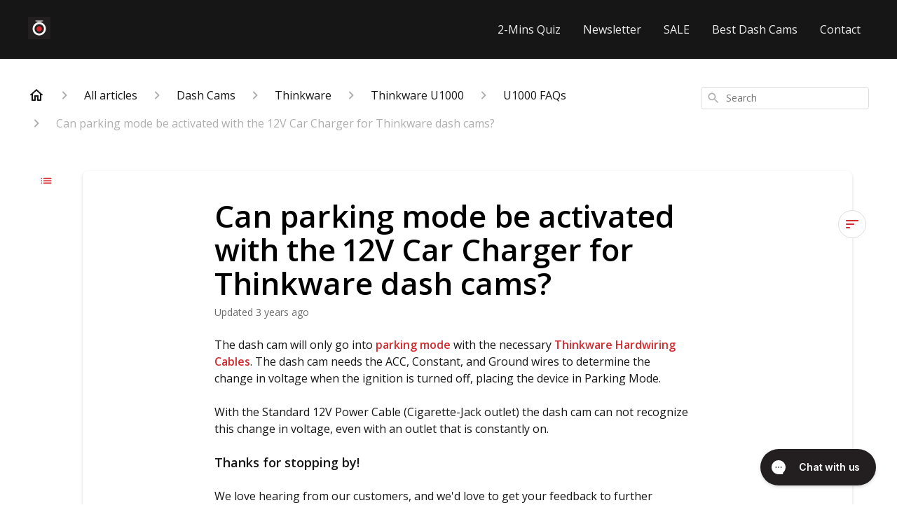

--- FILE ---
content_type: text/html; charset=utf-8
request_url: https://support.blackboxmycar.com/en-US/can-parking-mode-be-activated-with-the-12-v-car-charger-220201
body_size: 116790
content:
<!DOCTYPE html><html lang="en-US"><head><meta charSet="utf-8"/><meta name="viewport" content="width=device-width"/><link rel="preconnect" href="https://fonts.googleapis.com"/><link rel="preconnect" href="https://fonts.gstatic.com" crossorigin="anonymous"/><link rel="stylesheet" type="text/css" data-href="https://fonts.googleapis.com/css2?family=Open+Sans:wght@400;500;600&amp;display=swap" data-optimized-fonts="true"/><meta name="google-site-verification" content="V-_qoEzRRgj04rBRIm4THcBJikxNqB1OyC0gWyVY_ok"/><title>Can parking mode be activated with the 12V Car Charger for Thinkware dash cams?</title><meta property="og:title" content="Can parking mode be activated with the 12V Car Charger for Thinkware dash cams?"/><meta name="description" content="The dash cam will only go into parking mode with the necessary Thinkware Hardwiring Cables. The dash cam needs the ACC, Constant, and Ground wires to determine the change in voltage when the ignition is turned off, placing the device in Parking Mode."/><meta property="og:description" content="The dash cam will only go into parking mode with the necessary Thinkware Hardwiring Cables. The dash cam needs the ACC, Constant, and Ground wires to determine the change in voltage when the ignition is turned off, placing the device in Parking Mode."/><meta property="og:type" content="website"/><meta property="og:locale" content="en-US"/><link rel="icon" sizes="200x200" type="image/jpeg" href="https://attachments.gorgias.help/uploads.gorgias.io/r1WE86rjr16J4Mvg/BlackboxMyCar_-_Favicon_-_200x200-fce10e67-236d-44c0-b1a4-ada7ed8c2322.jpg"/><link rel="shortcut icon" href="https://attachments.gorgias.help/uploads.gorgias.io/r1WE86rjr16J4Mvg/BlackboxMyCar_-_Favicon_-_200x200-fce10e67-236d-44c0-b1a4-ada7ed8c2322.jpg"/><link rel="apple-touch-icon" href="https://attachments.gorgias.help/uploads.gorgias.io/r1WE86rjr16J4Mvg/BlackboxMyCar_-_Favicon_-_200x200-fce10e67-236d-44c0-b1a4-ada7ed8c2322.jpg"/><link rel="canonical" href="https://support.blackboxmycar.com/en-US/can-parking-mode-be-activated-with-the-12-v-car-charger-220201"/><meta property="og:url" content="https://support.blackboxmycar.com/en-US/can-parking-mode-be-activated-with-the-12-v-car-charger-220201"/><link rel="stylesheet" href="https://cdn.jsdelivr.net/npm/froala-editor@4.0.5/css/froala_style.min.css" type="text/css"/><meta name="next-head-count" content="18"/><meta name="viewport" content="width=device-width, initial-scale=1, maximum-scale=2"/><link data-next-font="" rel="preconnect" href="/" crossorigin="anonymous"/><link rel="preload" href="https://assets.gorgias.help/97805a0563b7a489d63b4011df91d0b62eaa9837/_next/static/css/404cc8641b86ab41.css" as="style"/><link rel="stylesheet" href="https://assets.gorgias.help/97805a0563b7a489d63b4011df91d0b62eaa9837/_next/static/css/404cc8641b86ab41.css" data-n-g=""/><noscript data-n-css=""></noscript><script defer="" nomodule="" src="https://assets.gorgias.help/97805a0563b7a489d63b4011df91d0b62eaa9837/_next/static/chunks/polyfills-42372ed130431b0a.js"></script><script src="https://assets.gorgias.help/97805a0563b7a489d63b4011df91d0b62eaa9837/_next/static/chunks/webpack-d1114ac10d5aa5f2.js" defer=""></script><script src="https://assets.gorgias.help/97805a0563b7a489d63b4011df91d0b62eaa9837/_next/static/chunks/framework-a32fdada02556615.js" defer=""></script><script src="https://assets.gorgias.help/97805a0563b7a489d63b4011df91d0b62eaa9837/_next/static/chunks/main-97d7c75ecf7cf52b.js" defer=""></script><script src="https://assets.gorgias.help/97805a0563b7a489d63b4011df91d0b62eaa9837/_next/static/chunks/pages/_app-9a76c8e3af40e35e.js" defer=""></script><script src="https://assets.gorgias.help/97805a0563b7a489d63b4011df91d0b62eaa9837/_next/static/chunks/1903-23ff1ec26f31d34a.js" defer=""></script><script src="https://assets.gorgias.help/97805a0563b7a489d63b4011df91d0b62eaa9837/_next/static/chunks/4096-6c8362c45ca7b523.js" defer=""></script><script src="https://assets.gorgias.help/97805a0563b7a489d63b4011df91d0b62eaa9837/_next/static/chunks/2275-221429e919b006ed.js" defer=""></script><script src="https://assets.gorgias.help/97805a0563b7a489d63b4011df91d0b62eaa9837/_next/static/chunks/8303-74dceabc329893cc.js" defer=""></script><script src="https://assets.gorgias.help/97805a0563b7a489d63b4011df91d0b62eaa9837/_next/static/chunks/7799-e343243b1dfaa0b5.js" defer=""></script><script src="https://assets.gorgias.help/97805a0563b7a489d63b4011df91d0b62eaa9837/_next/static/chunks/pages/%5BslugArticleId%5D-4e795cbb8bb6715b.js" defer=""></script><script src="https://assets.gorgias.help/97805a0563b7a489d63b4011df91d0b62eaa9837/_next/static/dBRbDiqCpwlCmQZFyd8PS/_buildManifest.js" defer=""></script><script src="https://assets.gorgias.help/97805a0563b7a489d63b4011df91d0b62eaa9837/_next/static/dBRbDiqCpwlCmQZFyd8PS/_ssgManifest.js" defer=""></script><link rel="stylesheet" href="https://fonts.googleapis.com/css2?family=Open+Sans:wght@400;500;600&display=swap"/></head><body><div id="__next"><div class="ghc-app"><style data-emotion="css-global o7zual">:root{--ghc-primary-color:#d02c30;--ghc-primary-font-family:"Open Sans";}html{line-height:1.15;-webkit-text-size-adjust:100%;}body{margin:0;}main{display:block;}h1{font-size:2em;margin:0.67em 0;}hr{box-sizing:content-box;height:0;overflow:visible;}pre{font-family:monospace,monospace;font-size:1em;}a{background-color:transparent;}abbr[title]{border-bottom:none;-webkit-text-decoration:underline;text-decoration:underline;-webkit-text-decoration:underline dotted;text-decoration:underline dotted;}b,strong{font-weight:bolder;}code,kbd,samp{font-family:monospace,monospace;font-size:1em;}small{font-size:80%;}sub,sup{font-size:75%;line-height:0;position:relative;vertical-align:baseline;}sub{bottom:-0.25em;}sup{top:-0.5em;}img{border-style:none;}button,input,optgroup,select,textarea{font-family:inherit;font-size:100%;line-height:1.15;margin:0;}button,input{overflow:visible;}button,select{text-transform:none;}button,[type="button"],[type="reset"],[type="submit"]{-webkit-appearance:button;}button::-moz-focus-inner,[type="button"]::-moz-focus-inner,[type="reset"]::-moz-focus-inner,[type="submit"]::-moz-focus-inner{border-style:none;padding:0;}button:-moz-focusring,[type="button"]:-moz-focusring,[type="reset"]:-moz-focusring,[type="submit"]:-moz-focusring{outline:1px dotted ButtonText;}fieldset{padding:0.35em 0.75em 0.625em;}legend{box-sizing:border-box;color:inherit;display:table;max-width:100%;padding:0;white-space:normal;}progress{vertical-align:baseline;}textarea{overflow:auto;}[type="checkbox"],[type="radio"]{box-sizing:border-box;padding:0;}[type="number"]::-webkit-inner-spin-button,[type="number"]::-webkit-outer-spin-button{height:auto;}[type="search"]{-webkit-appearance:textfield;outline-offset:-2px;}[type="search"]::-webkit-search-decoration{-webkit-appearance:none;}::-webkit-file-upload-button{-webkit-appearance:button;font:inherit;}details{display:block;}summary{display:-webkit-box;display:-webkit-list-item;display:-ms-list-itembox;display:list-item;}template{display:none;}[hidden]{display:none;}html{box-sizing:border-box;scroll-behavior:smooth;}*,*:before,*:after{box-sizing:inherit;}#nprogress .bar{background:#d02c30!important;}#nprogress .peg{box-shadow:0 0 10px #d02c30,0 0 5px #d02c30;}#nprogress .spinner-icon{border-top-color:#d02c30;border-left-color:#d02c30;}.masonry-layout{display:-webkit-box;display:-webkit-flex;display:-ms-flexbox;display:flex;margin-left:-16px;width:auto;}@media (min-width: 768px){.masonry-layout{margin-right:40px;margin-left:40px;}}@media (min-width: 1240px){.masonry-layout{margin-right:0;margin-left:0;}}.masonry-layout_column{-webkit-background-clip:padding-box;background-clip:padding-box;}.masonry-layout_column:not(:first-child){padding-left:16px;}.masonry-layout_column>div{margin-bottom:16px;}</style><noscript><iframe src="https://www.googletagmanager.com/ns.html?id=GTM-56DN9ZR" height="0" width="0" style="display:none;visibility:hidden"></iframe></noscript><style data-emotion="css mk59p0">.css-mk59p0{min-height:100vh;display:-webkit-box;display:-webkit-flex;display:-ms-flexbox;display:flex;-webkit-flex-direction:column;-ms-flex-direction:column;flex-direction:column;-webkit-align-items:stretch;-webkit-box-align:stretch;-ms-flex-align:stretch;align-items:stretch;background-color:#FFFFFF;overflow-y:hidden;}</style><div class="ghc-main-wrapper css-mk59p0 e7zpaoq8"><style data-emotion="css 1pre3yo">.css-1pre3yo{position:-webkit-sticky;position:sticky;top:0;z-index:100;background-color:#161616;}</style><div class="ghc-header-wrapper css-1pre3yo e7zpaoq4"><style data-emotion="css umci57">.css-umci57{margin-right:16px;margin-left:16px;}@media (min-width: 568px){.css-umci57{margin-right:28px;margin-left:28px;}}@media (min-width: 768px){.css-umci57{margin-right:40px;margin-left:40px;}}@media (min-width: 1240px){.css-umci57{margin-left:0;margin-right:0;}}@media (min-width: 1240px){.css-umci57{margin-right:auto;margin-left:auto;width:100%;max-width:1200px;}}</style><style data-emotion="css 10u05yz">.css-10u05yz{display:-webkit-box;display:-webkit-flex;display:-ms-flexbox;display:flex;-webkit-flex-direction:row;-ms-flex-direction:row;flex-direction:row;-webkit-align-items:center;-webkit-box-align:center;-ms-flex-align:center;align-items:center;-webkit-box-pack:justify;-webkit-justify-content:space-between;justify-content:space-between;padding:20px 0;background-color:#161616;margin-right:16px;margin-left:16px;}@media (min-width: 1240px){.css-10u05yz{padding:24px 0;}}@media (min-width: 568px){.css-10u05yz{margin-right:28px;margin-left:28px;}}@media (min-width: 768px){.css-10u05yz{margin-right:40px;margin-left:40px;}}@media (min-width: 1240px){.css-10u05yz{margin-left:0;margin-right:0;}}@media (min-width: 1240px){.css-10u05yz{margin-right:auto;margin-left:auto;width:100%;max-width:1200px;}}</style><header class="ghc-header-menu-container e7zpaoq3 css-10u05yz e1fhn3j92" data-testid="header"><style data-emotion="css 1590xb2">.css-1590xb2{-webkit-flex:0 1 auto;-ms-flex:0 1 auto;flex:0 1 auto;height:32px;position:relative;-webkit-align-self:stretch;-ms-flex-item-align:stretch;align-self:stretch;margin:0;}@media (min-width: 320px){.css-1590xb2{max-width:calc(100% - 40px);}}@media (min-width: 568px){.css-1590xb2{max-width:initial;}}@media (min-width: 1240px){.css-1590xb2{overflow:hidden;}}</style><div class="ghc-brand-container css-1590xb2 e1e45vw83"><style data-emotion="css 47xh8o">.css-47xh8o{-webkit-text-decoration:none;text-decoration:none;color:inherit;cursor:pointer;}</style><a class="css-47xh8o e1e45vw80" href="/en-US"><style data-emotion="css 1jzv44t">.css-1jzv44t{object-fit:contain;object-position:left center;height:100%;width:auto;max-width:100%;}</style><img alt="BlackboxMyCar logo" loading="lazy" width="180" height="32" decoding="async" data-nimg="1" class="css-1jzv44t e1e45vw81" style="color:transparent" sizes="180px" srcSet="https://attachments.gorgias.help/cdn-cgi/image/quality=100,width=16/https://attachments.gorgias.help/uploads.gorgias.io/r1WE86rjr16J4Mvg/BlackboxMyCar_-_Gmail_-_Profile_Picture_-_1000x1000-4537ccae-a631-4fff-a800-274d79e12cc9.jpg 16w, https://attachments.gorgias.help/cdn-cgi/image/quality=100,width=32/https://attachments.gorgias.help/uploads.gorgias.io/r1WE86rjr16J4Mvg/BlackboxMyCar_-_Gmail_-_Profile_Picture_-_1000x1000-4537ccae-a631-4fff-a800-274d79e12cc9.jpg 32w, https://attachments.gorgias.help/cdn-cgi/image/quality=100,width=48/https://attachments.gorgias.help/uploads.gorgias.io/r1WE86rjr16J4Mvg/BlackboxMyCar_-_Gmail_-_Profile_Picture_-_1000x1000-4537ccae-a631-4fff-a800-274d79e12cc9.jpg 48w, https://attachments.gorgias.help/cdn-cgi/image/quality=100,width=64/https://attachments.gorgias.help/uploads.gorgias.io/r1WE86rjr16J4Mvg/BlackboxMyCar_-_Gmail_-_Profile_Picture_-_1000x1000-4537ccae-a631-4fff-a800-274d79e12cc9.jpg 64w, https://attachments.gorgias.help/cdn-cgi/image/quality=100,width=96/https://attachments.gorgias.help/uploads.gorgias.io/r1WE86rjr16J4Mvg/BlackboxMyCar_-_Gmail_-_Profile_Picture_-_1000x1000-4537ccae-a631-4fff-a800-274d79e12cc9.jpg 96w, https://attachments.gorgias.help/cdn-cgi/image/quality=100,width=128/https://attachments.gorgias.help/uploads.gorgias.io/r1WE86rjr16J4Mvg/BlackboxMyCar_-_Gmail_-_Profile_Picture_-_1000x1000-4537ccae-a631-4fff-a800-274d79e12cc9.jpg 128w, https://attachments.gorgias.help/cdn-cgi/image/quality=100,width=256/https://attachments.gorgias.help/uploads.gorgias.io/r1WE86rjr16J4Mvg/BlackboxMyCar_-_Gmail_-_Profile_Picture_-_1000x1000-4537ccae-a631-4fff-a800-274d79e12cc9.jpg 256w, https://attachments.gorgias.help/cdn-cgi/image/quality=100,width=384/https://attachments.gorgias.help/uploads.gorgias.io/r1WE86rjr16J4Mvg/BlackboxMyCar_-_Gmail_-_Profile_Picture_-_1000x1000-4537ccae-a631-4fff-a800-274d79e12cc9.jpg 384w, https://attachments.gorgias.help/cdn-cgi/image/quality=100,width=640/https://attachments.gorgias.help/uploads.gorgias.io/r1WE86rjr16J4Mvg/BlackboxMyCar_-_Gmail_-_Profile_Picture_-_1000x1000-4537ccae-a631-4fff-a800-274d79e12cc9.jpg 640w, https://attachments.gorgias.help/cdn-cgi/image/quality=100,width=750/https://attachments.gorgias.help/uploads.gorgias.io/r1WE86rjr16J4Mvg/BlackboxMyCar_-_Gmail_-_Profile_Picture_-_1000x1000-4537ccae-a631-4fff-a800-274d79e12cc9.jpg 750w, https://attachments.gorgias.help/cdn-cgi/image/quality=100,width=828/https://attachments.gorgias.help/uploads.gorgias.io/r1WE86rjr16J4Mvg/BlackboxMyCar_-_Gmail_-_Profile_Picture_-_1000x1000-4537ccae-a631-4fff-a800-274d79e12cc9.jpg 828w, https://attachments.gorgias.help/cdn-cgi/image/quality=100,width=1080/https://attachments.gorgias.help/uploads.gorgias.io/r1WE86rjr16J4Mvg/BlackboxMyCar_-_Gmail_-_Profile_Picture_-_1000x1000-4537ccae-a631-4fff-a800-274d79e12cc9.jpg 1080w, https://attachments.gorgias.help/cdn-cgi/image/quality=100,width=1200/https://attachments.gorgias.help/uploads.gorgias.io/r1WE86rjr16J4Mvg/BlackboxMyCar_-_Gmail_-_Profile_Picture_-_1000x1000-4537ccae-a631-4fff-a800-274d79e12cc9.jpg 1200w, https://attachments.gorgias.help/cdn-cgi/image/quality=100,width=1920/https://attachments.gorgias.help/uploads.gorgias.io/r1WE86rjr16J4Mvg/BlackboxMyCar_-_Gmail_-_Profile_Picture_-_1000x1000-4537ccae-a631-4fff-a800-274d79e12cc9.jpg 1920w, https://attachments.gorgias.help/cdn-cgi/image/quality=100,width=2048/https://attachments.gorgias.help/uploads.gorgias.io/r1WE86rjr16J4Mvg/BlackboxMyCar_-_Gmail_-_Profile_Picture_-_1000x1000-4537ccae-a631-4fff-a800-274d79e12cc9.jpg 2048w, https://attachments.gorgias.help/cdn-cgi/image/quality=100,width=3840/https://attachments.gorgias.help/uploads.gorgias.io/r1WE86rjr16J4Mvg/BlackboxMyCar_-_Gmail_-_Profile_Picture_-_1000x1000-4537ccae-a631-4fff-a800-274d79e12cc9.jpg 3840w" src="https://attachments.gorgias.help/cdn-cgi/image/quality=100,width=3840/https://attachments.gorgias.help/uploads.gorgias.io/r1WE86rjr16J4Mvg/BlackboxMyCar_-_Gmail_-_Profile_Picture_-_1000x1000-4537ccae-a631-4fff-a800-274d79e12cc9.jpg"/></a></div><style data-emotion="css 1sxecw2">.css-1sxecw2{display:none;text-align:right;}@media (min-width: 1240px){.css-1sxecw2{display:grid;grid-gap:8px;grid-template-columns:repeat(5, auto);}}</style><nav data-testid="header-nav-items" aria-label="Primary menu" class="css-1sxecw2 e1fhn3j90"><style data-emotion="css bahmoy">.css-bahmoy{font-family:var(--ghc-primary-font-family),sans-serif;-webkit-font-smoothing:antialiased;-moz-osx-font-smoothing:grayscale;font-style:normal;font-weight:normal;font-size:16px;line-height:24px;-webkit-text-decoration:none;text-decoration:none;padding:6px 12px;color:#EEEEEE;-webkit-transition:color 200ms linear;transition:color 200ms linear;}.css-bahmoy:hover,.css-bahmoy:active{color:#FFFFFF;}</style><a href="https://www.blackboxmycar.com/#quiz-17HEWj" target="_blank" class="css-bahmoy e1zzhym0">2-Mins Quiz</a><a href="https://www.blackboxmycar.com/pages/newsletter-signup" target="_blank" class="css-bahmoy e1zzhym0">Newsletter</a><a href="https://www.blackboxmycar.com/collections/sales-and-deals" target="_blank" class="css-bahmoy e1zzhym0">SALE</a><a href="https://www.blackboxmycar.com/pages/best-dash-cams" target="_blank" class="css-bahmoy e1zzhym0">Best Dash Cams</a><a href="https://www.blackboxmycar.com/pages/contact-us" target="_blank" class="css-bahmoy e1zzhym0">Contact</a></nav><style data-emotion="css bv9o8f">.css-bv9o8f{fill:#EEEEEE;}@media (min-width: 1240px){.css-bv9o8f{display:none;}}</style><svg width="24" height="24" viewBox="0 0 24 24" fill="#161616" xmlns="http://www.w3.org/2000/svg" data-testid="header-mobile-menu-icon" aria-hidden="true" class="css-bv9o8f e1fhn3j91"><path d="M4 18H20C20.55 18 21 17.55 21 17C21 16.45 20.55 16 20 16H4C3.45 16 3 16.45 3 17C3 17.55 3.45 18 4 18ZM4 13H20C20.55 13 21 12.55 21 12C21 11.45 20.55 11 20 11H4C3.45 11 3 11.45 3 12C3 12.55 3.45 13 4 13ZM3 7C3 7.55 3.45 8 4 8H20C20.55 8 21 7.55 21 7C21 6.45 20.55 6 20 6H4C3.45 6 3 6.45 3 7Z"></path></svg><style data-emotion="css 1560upm">.css-1560upm{display:none;background-color:#161616;position:fixed;height:100%;left:0;right:0;top:0;bottom:0;width:100%;}@media (min-width: 1240px){.css-1560upm{display:none;}}</style><div class="css-1560upm e1sdkc694" data-testid="mobile-menu"><style data-emotion="css kmihp5">.css-kmihp5{display:-webkit-box;display:-webkit-flex;display:-ms-flexbox;display:flex;-webkit-flex-direction:row;-ms-flex-direction:row;flex-direction:row;-webkit-align-items:center;-webkit-box-align:center;-ms-flex-align:center;align-items:center;-webkit-box-pack:justify;-webkit-justify-content:space-between;justify-content:space-between;padding:20px 0;background-color:#161616;margin-right:16px;margin-left:16px;}@media (min-width: 568px){.css-kmihp5{margin-right:28px;margin-left:28px;}}@media (min-width: 768px){.css-kmihp5{margin-right:40px;margin-left:40px;}}@media (min-width: 1240px){.css-kmihp5{margin-left:0;margin-right:0;}}@media (min-width: 1240px){.css-kmihp5{margin-right:auto;margin-left:auto;width:100%;max-width:1200px;}}</style><div class="e7zpaoq3 css-kmihp5 e1zzhym1"><div class="ghc-brand-container css-1590xb2 e1e45vw83"><a class="css-47xh8o e1e45vw80" href="/en-US"><img alt="BlackboxMyCar logo" loading="lazy" width="180" height="32" decoding="async" data-nimg="1" class="css-1jzv44t e1e45vw81" style="color:transparent" sizes="180px" srcSet="https://attachments.gorgias.help/cdn-cgi/image/quality=100,width=16/https://attachments.gorgias.help/uploads.gorgias.io/r1WE86rjr16J4Mvg/BlackboxMyCar_-_Gmail_-_Profile_Picture_-_1000x1000-4537ccae-a631-4fff-a800-274d79e12cc9.jpg 16w, https://attachments.gorgias.help/cdn-cgi/image/quality=100,width=32/https://attachments.gorgias.help/uploads.gorgias.io/r1WE86rjr16J4Mvg/BlackboxMyCar_-_Gmail_-_Profile_Picture_-_1000x1000-4537ccae-a631-4fff-a800-274d79e12cc9.jpg 32w, https://attachments.gorgias.help/cdn-cgi/image/quality=100,width=48/https://attachments.gorgias.help/uploads.gorgias.io/r1WE86rjr16J4Mvg/BlackboxMyCar_-_Gmail_-_Profile_Picture_-_1000x1000-4537ccae-a631-4fff-a800-274d79e12cc9.jpg 48w, https://attachments.gorgias.help/cdn-cgi/image/quality=100,width=64/https://attachments.gorgias.help/uploads.gorgias.io/r1WE86rjr16J4Mvg/BlackboxMyCar_-_Gmail_-_Profile_Picture_-_1000x1000-4537ccae-a631-4fff-a800-274d79e12cc9.jpg 64w, https://attachments.gorgias.help/cdn-cgi/image/quality=100,width=96/https://attachments.gorgias.help/uploads.gorgias.io/r1WE86rjr16J4Mvg/BlackboxMyCar_-_Gmail_-_Profile_Picture_-_1000x1000-4537ccae-a631-4fff-a800-274d79e12cc9.jpg 96w, https://attachments.gorgias.help/cdn-cgi/image/quality=100,width=128/https://attachments.gorgias.help/uploads.gorgias.io/r1WE86rjr16J4Mvg/BlackboxMyCar_-_Gmail_-_Profile_Picture_-_1000x1000-4537ccae-a631-4fff-a800-274d79e12cc9.jpg 128w, https://attachments.gorgias.help/cdn-cgi/image/quality=100,width=256/https://attachments.gorgias.help/uploads.gorgias.io/r1WE86rjr16J4Mvg/BlackboxMyCar_-_Gmail_-_Profile_Picture_-_1000x1000-4537ccae-a631-4fff-a800-274d79e12cc9.jpg 256w, https://attachments.gorgias.help/cdn-cgi/image/quality=100,width=384/https://attachments.gorgias.help/uploads.gorgias.io/r1WE86rjr16J4Mvg/BlackboxMyCar_-_Gmail_-_Profile_Picture_-_1000x1000-4537ccae-a631-4fff-a800-274d79e12cc9.jpg 384w, https://attachments.gorgias.help/cdn-cgi/image/quality=100,width=640/https://attachments.gorgias.help/uploads.gorgias.io/r1WE86rjr16J4Mvg/BlackboxMyCar_-_Gmail_-_Profile_Picture_-_1000x1000-4537ccae-a631-4fff-a800-274d79e12cc9.jpg 640w, https://attachments.gorgias.help/cdn-cgi/image/quality=100,width=750/https://attachments.gorgias.help/uploads.gorgias.io/r1WE86rjr16J4Mvg/BlackboxMyCar_-_Gmail_-_Profile_Picture_-_1000x1000-4537ccae-a631-4fff-a800-274d79e12cc9.jpg 750w, https://attachments.gorgias.help/cdn-cgi/image/quality=100,width=828/https://attachments.gorgias.help/uploads.gorgias.io/r1WE86rjr16J4Mvg/BlackboxMyCar_-_Gmail_-_Profile_Picture_-_1000x1000-4537ccae-a631-4fff-a800-274d79e12cc9.jpg 828w, https://attachments.gorgias.help/cdn-cgi/image/quality=100,width=1080/https://attachments.gorgias.help/uploads.gorgias.io/r1WE86rjr16J4Mvg/BlackboxMyCar_-_Gmail_-_Profile_Picture_-_1000x1000-4537ccae-a631-4fff-a800-274d79e12cc9.jpg 1080w, https://attachments.gorgias.help/cdn-cgi/image/quality=100,width=1200/https://attachments.gorgias.help/uploads.gorgias.io/r1WE86rjr16J4Mvg/BlackboxMyCar_-_Gmail_-_Profile_Picture_-_1000x1000-4537ccae-a631-4fff-a800-274d79e12cc9.jpg 1200w, https://attachments.gorgias.help/cdn-cgi/image/quality=100,width=1920/https://attachments.gorgias.help/uploads.gorgias.io/r1WE86rjr16J4Mvg/BlackboxMyCar_-_Gmail_-_Profile_Picture_-_1000x1000-4537ccae-a631-4fff-a800-274d79e12cc9.jpg 1920w, https://attachments.gorgias.help/cdn-cgi/image/quality=100,width=2048/https://attachments.gorgias.help/uploads.gorgias.io/r1WE86rjr16J4Mvg/BlackboxMyCar_-_Gmail_-_Profile_Picture_-_1000x1000-4537ccae-a631-4fff-a800-274d79e12cc9.jpg 2048w, https://attachments.gorgias.help/cdn-cgi/image/quality=100,width=3840/https://attachments.gorgias.help/uploads.gorgias.io/r1WE86rjr16J4Mvg/BlackboxMyCar_-_Gmail_-_Profile_Picture_-_1000x1000-4537ccae-a631-4fff-a800-274d79e12cc9.jpg 3840w" src="https://attachments.gorgias.help/cdn-cgi/image/quality=100,width=3840/https://attachments.gorgias.help/uploads.gorgias.io/r1WE86rjr16J4Mvg/BlackboxMyCar_-_Gmail_-_Profile_Picture_-_1000x1000-4537ccae-a631-4fff-a800-274d79e12cc9.jpg"/></a></div><style data-emotion="css 1xywq8e">.css-1xywq8e{fill:#EEEEEE;}</style><svg width="24" height="24" viewBox="0 0 24 24" fill="#161616" xmlns="http://www.w3.org/2000/svg" class="css-1xywq8e e1sdkc692"><path d="M18.3002 5.71022C17.9102 5.32022 17.2802 5.32022 16.8902 5.71022L12.0002 10.5902L7.11022 5.70021C6.72022 5.31021 6.09021 5.31021 5.70021 5.70021C5.31021 6.09021 5.31021 6.72022 5.70021 7.11022L10.5902 12.0002L5.70021 16.8902C5.31021 17.2802 5.31021 17.9102 5.70021 18.3002C6.09021 18.6902 6.72022 18.6902 7.11022 18.3002L12.0002 13.4102L16.8902 18.3002C17.2802 18.6902 17.9102 18.6902 18.3002 18.3002C18.6902 17.9102 18.6902 17.2802 18.3002 16.8902L13.4102 12.0002L18.3002 7.11022C18.6802 6.73022 18.6802 6.09022 18.3002 5.71022Z"></path></svg></div><style data-emotion="css sirhaf">.css-sirhaf{display:grid;grid-gap:8px;padding:16px;}</style><nav class="css-sirhaf e1sdkc693"><a href="https://www.blackboxmycar.com/#quiz-17HEWj" target="_blank" class="css-bahmoy e1zzhym0">2-Mins Quiz</a><a href="https://www.blackboxmycar.com/pages/newsletter-signup" target="_blank" class="css-bahmoy e1zzhym0">Newsletter</a><a href="https://www.blackboxmycar.com/collections/sales-and-deals" target="_blank" class="css-bahmoy e1zzhym0">SALE</a><a href="https://www.blackboxmycar.com/pages/best-dash-cams" target="_blank" class="css-bahmoy e1zzhym0">Best Dash Cams</a><a href="https://www.blackboxmycar.com/pages/contact-us" target="_blank" class="css-bahmoy e1zzhym0">Contact</a></nav><style data-emotion="css c4j36v">.css-c4j36v{margin-block-start:4px;margin-block-end:4px;border:0;height:1px;background:#DDDDDD;}</style><hr class="css-c4j36v e1sdkc690"/><nav class="css-sirhaf e1sdkc693"><style data-emotion="css 18uttoq">.css-18uttoq{font-family:var(--ghc-primary-font-family),sans-serif;-webkit-font-smoothing:antialiased;-moz-osx-font-smoothing:grayscale;font-style:normal;font-weight:normal;font-size:16px;line-height:24px;-webkit-text-decoration:none;text-decoration:none;padding:6px 12px;color:#EEEEEE;-webkit-transition:color 200ms linear;transition:color 200ms linear;border:none;background:none;display:-webkit-box;display:-webkit-flex;display:-ms-flexbox;display:flex;gap:4px;-webkit-align-items:center;-webkit-box-align:center;-ms-flex-align:center;align-items:center;}.css-18uttoq:hover,.css-18uttoq:active{color:#FFFFFF;}</style><button class="css-18uttoq e1sdkc691"><style data-emotion="css 19hyj68">.css-19hyj68{position:relative;height:1em;width:1em;}</style><div class="css-19hyj68 e1u3bja70"><img alt="English (US)" decoding="async" data-nimg="fill" style="position:absolute;height:100%;width:100%;left:0;top:0;right:0;bottom:0;color:transparent" src="[data-uri]"/></div> <!-- -->English (US)</button></nav></div></header></div><style data-emotion="css m8poij">.css-m8poij{margin-right:16px;margin-left:16px;}@media (min-width: 568px){.css-m8poij{margin-right:28px;margin-left:28px;}}@media (min-width: 768px){.css-m8poij{margin-right:40px;margin-left:40px;}}@media (min-width: 1240px){.css-m8poij{margin-left:0;margin-right:0;}}@media (min-width: 1240px){.css-m8poij{margin:auto;width:100%;max-width:1200px;}}</style><div class="css-m8poij e7zpaoq7"></div><style data-emotion="css 1wqde3n">.css-1wqde3n{-webkit-flex:1;-ms-flex:1;flex:1;display:-webkit-box;display:-webkit-flex;display:-ms-flexbox;display:flex;-webkit-flex-direction:column;-ms-flex-direction:column;flex-direction:column;position:relative;margin:0;}@media (min-width: 768px){.css-1wqde3n{margin:16px 0 56px;-webkit-box-pack:initial;-ms-flex-pack:initial;-webkit-justify-content:initial;justify-content:initial;}}@media (min-width: 1240px){.css-1wqde3n{width:100%;margin:24px auto 56px;max-width:1200px;}}</style><div class="ghc-main-content-container css-1wqde3n e7zpaoq6"><style data-emotion="css 1yd23ty">.css-1yd23ty{margin-right:16px;margin-left:16px;}@media (min-width: 568px){.css-1yd23ty{margin-right:28px;margin-left:28px;}}@media (min-width: 768px){.css-1yd23ty{margin-right:40px;margin-left:40px;}}@media (min-width: 1240px){.css-1yd23ty{margin-left:0;margin-right:0;}}@media (min-width: 768px){.css-1yd23ty{margin-bottom:16px;}}</style><div class="css-1yd23ty e9fe0vc5"><style data-emotion="css zy42vf">.css-zy42vf{display:-webkit-box;display:-webkit-flex;display:-ms-flexbox;display:flex;-webkit-box-flex-wrap:wrap;-webkit-flex-wrap:wrap;-ms-flex-wrap:wrap;flex-wrap:wrap;-webkit-box-pack:justify;-webkit-justify-content:space-between;justify-content:space-between;-webkit-align-items:center;-webkit-box-align:center;-ms-flex-align:center;align-items:center;min-height:64px;padding-bottom:16px;}@media (min-width: 768px){.css-zy42vf{-webkit-box-flex-wrap:initial;-webkit-flex-wrap:initial;-ms-flex-wrap:initial;flex-wrap:initial;-webkit-box-pack:initial;-ms-flex-pack:initial;-webkit-justify-content:initial;justify-content:initial;-webkit-align-items:initial;-webkit-box-align:initial;-ms-flex-align:initial;align-items:initial;display:grid;grid-template-columns:1fr 240px;}}</style><div class="css-zy42vf e9fe0vc4"><style data-emotion="css 4n65xp">.css-4n65xp{display:-webkit-box;display:-webkit-flex;display:-ms-flexbox;display:flex;-webkit-box-flex-wrap:wrap;-webkit-flex-wrap:wrap;-ms-flex-wrap:wrap;flex-wrap:wrap;-webkit-box-pack:justify;-webkit-justify-content:space-between;justify-content:space-between;-webkit-align-items:center;-webkit-box-align:center;-ms-flex-align:center;align-items:center;}</style><div class="css-4n65xp e9fe0vc3"><style data-emotion="css 1v3caum">.css-1v3caum{padding-top:16px;}</style><style data-emotion="css 1j8ix88">.css-1j8ix88{-webkit-flex:1 0 auto;-ms-flex:1 0 auto;flex:1 0 auto;display:-webkit-box;display:-webkit-flex;display:-ms-flexbox;display:flex;-webkit-flex-direction:row;-ms-flex-direction:row;flex-direction:row;-webkit-box-flex-wrap:wrap;-webkit-flex-wrap:wrap;-ms-flex-wrap:wrap;flex-wrap:wrap;-webkit-align-items:center;-webkit-box-align:center;-ms-flex-align:center;align-items:center;max-width:100%;margin-bottom:-16px;padding-top:16px;}.css-1j8ix88>*{margin-bottom:16px;}</style><nav class="ghc-breadcrumbs-container e9fe0vc1 css-1j8ix88 ecpqs3l3" aria-label="Breadcrumb"><a class="ghc-breadcrumbs-home" style="height:24px;width:24px;margin-right:16px" href="/en-US"><style data-emotion="css 1skx4g">.css-1skx4g{cursor:pointer;vertical-align:top;}</style><svg width="24" height="24" viewBox="0 0 24 24" fill="#161616" xmlns="http://www.w3.org/2000/svg" aria-hidden="true" class="css-1skx4g ecpqs3l0"><path d="M11.9998 5.69017L16.8343 10.0412C16.9396 10.136 16.9998 10.2711 16.9998 10.4129V18.0002H14.9998V12.5002C14.9998 12.224 14.7759 12.0002 14.4998 12.0002H9.49978C9.22364 12.0002 8.99978 12.224 8.99978 12.5002V18.0002H6.99978V10.4129C6.99978 10.2711 7.05994 10.136 7.1653 10.0412L11.9998 5.69017ZM12.3343 3.3012C12.1441 3.13007 11.8555 3.13007 11.6653 3.3012L2.96828 11.1285C2.62767 11.4351 2.84452 12.0002 3.30276 12.0002H4.99978V19.0002C4.99978 19.5525 5.4475 20.0002 5.99978 20.0002H9.99978C10.5521 20.0002 10.9998 19.5525 10.9998 19.0002V14.0002H12.9998V19.0002C12.9998 19.5525 13.4475 20.0002 13.9998 20.0002H17.9998C18.5521 20.0002 18.9998 19.5525 18.9998 19.0002V12.0002H20.6968C21.155 12.0002 21.3719 11.4351 21.0313 11.1285L12.3343 3.3012Z"></path></svg></a><style data-emotion="css 5z3jtg">.css-5z3jtg{margin-right:16px;display:-webkit-box;display:-webkit-flex;display:-ms-flexbox;display:flex;-webkit-flex-direction:row;-ms-flex-direction:row;flex-direction:row;-webkit-align-items:center;-webkit-box-align:center;-ms-flex-align:center;align-items:center;}</style><div class="ghc-breadcrumbs-item css-5z3jtg ecpqs3l2"><style data-emotion="css o7nnmj">.css-o7nnmj{margin-right:16px;}</style><style data-emotion="css 1vt6q91">.css-1vt6q91{fill:#AFAFAF;-webkit-transform:rotate(0deg);-moz-transform:rotate(0deg);-ms-transform:rotate(0deg);transform:rotate(0deg);margin-right:16px;}</style><svg width="24" height="24" viewBox="0 0 24 24" fill="#6A6A6A" xmlns="http://www.w3.org/2000/svg" facing="right" aria-hidden="true" class="ecpqs3l1 css-1vt6q91 e18qeao70"><path d="M9.29006 15.8805L13.1701 12.0005L9.29006 8.12047C8.90006 7.73047 8.90006 7.10047 9.29006 6.71047C9.68006 6.32047 10.3101 6.32047 10.7001 6.71047L15.2901 11.3005C15.6801 11.6905 15.6801 12.3205 15.2901 12.7105L10.7001 17.3005C10.3101 17.6905 9.68006 17.6905 9.29006 17.3005C8.91006 16.9105 8.90006 16.2705 9.29006 15.8805Z"></path></svg><style data-emotion="css g65o95">.css-g65o95{-webkit-text-decoration:none;text-decoration:none;}</style><a class="css-g65o95 e1vnn2d20" href="/en-US/articles"><style data-emotion="css 1v0mfn2">.css-1v0mfn2{font-family:var(--ghc-primary-font-family),sans-serif;-webkit-font-smoothing:antialiased;-moz-osx-font-smoothing:grayscale;font-size:16px;font-style:normal;font-weight:400;line-height:24px;letter-spacing:0px;color:#161616;}</style><span class="css-1v0mfn2 e1vnn2d21">All articles</span></a></div><div class="ghc-breadcrumbs-item css-5z3jtg ecpqs3l2"><svg width="24" height="24" viewBox="0 0 24 24" fill="#6A6A6A" xmlns="http://www.w3.org/2000/svg" facing="right" aria-hidden="true" class="ecpqs3l1 css-1vt6q91 e18qeao70"><path d="M9.29006 15.8805L13.1701 12.0005L9.29006 8.12047C8.90006 7.73047 8.90006 7.10047 9.29006 6.71047C9.68006 6.32047 10.3101 6.32047 10.7001 6.71047L15.2901 11.3005C15.6801 11.6905 15.6801 12.3205 15.2901 12.7105L10.7001 17.3005C10.3101 17.6905 9.68006 17.6905 9.29006 17.3005C8.91006 16.9105 8.90006 16.2705 9.29006 15.8805Z"></path></svg><a class="css-g65o95 e1vnn2d20" href="/en-US/articles/dash-cams-64950"><span class="css-1v0mfn2 e1vnn2d21">Dash Cams</span></a></div><div class="ghc-breadcrumbs-item css-5z3jtg ecpqs3l2"><svg width="24" height="24" viewBox="0 0 24 24" fill="#6A6A6A" xmlns="http://www.w3.org/2000/svg" facing="right" aria-hidden="true" class="ecpqs3l1 css-1vt6q91 e18qeao70"><path d="M9.29006 15.8805L13.1701 12.0005L9.29006 8.12047C8.90006 7.73047 8.90006 7.10047 9.29006 6.71047C9.68006 6.32047 10.3101 6.32047 10.7001 6.71047L15.2901 11.3005C15.6801 11.6905 15.6801 12.3205 15.2901 12.7105L10.7001 17.3005C10.3101 17.6905 9.68006 17.6905 9.29006 17.3005C8.91006 16.9105 8.90006 16.2705 9.29006 15.8805Z"></path></svg><a class="css-g65o95 e1vnn2d20" href="/en-US/articles/thinkware-64957"><span class="css-1v0mfn2 e1vnn2d21">Thinkware</span></a></div><div class="ghc-breadcrumbs-item css-5z3jtg ecpqs3l2"><svg width="24" height="24" viewBox="0 0 24 24" fill="#6A6A6A" xmlns="http://www.w3.org/2000/svg" facing="right" aria-hidden="true" class="ecpqs3l1 css-1vt6q91 e18qeao70"><path d="M9.29006 15.8805L13.1701 12.0005L9.29006 8.12047C8.90006 7.73047 8.90006 7.10047 9.29006 6.71047C9.68006 6.32047 10.3101 6.32047 10.7001 6.71047L15.2901 11.3005C15.6801 11.6905 15.6801 12.3205 15.2901 12.7105L10.7001 17.3005C10.3101 17.6905 9.68006 17.6905 9.29006 17.3005C8.91006 16.9105 8.90006 16.2705 9.29006 15.8805Z"></path></svg><a class="css-g65o95 e1vnn2d20" href="/en-US/articles/thinkware-u1000-64975"><span class="css-1v0mfn2 e1vnn2d21">Thinkware U1000</span></a></div><div class="ghc-breadcrumbs-item css-5z3jtg ecpqs3l2"><svg width="24" height="24" viewBox="0 0 24 24" fill="#6A6A6A" xmlns="http://www.w3.org/2000/svg" facing="right" aria-hidden="true" class="ecpqs3l1 css-1vt6q91 e18qeao70"><path d="M9.29006 15.8805L13.1701 12.0005L9.29006 8.12047C8.90006 7.73047 8.90006 7.10047 9.29006 6.71047C9.68006 6.32047 10.3101 6.32047 10.7001 6.71047L15.2901 11.3005C15.6801 11.6905 15.6801 12.3205 15.2901 12.7105L10.7001 17.3005C10.3101 17.6905 9.68006 17.6905 9.29006 17.3005C8.91006 16.9105 8.90006 16.2705 9.29006 15.8805Z"></path></svg><a class="css-g65o95 e1vnn2d20" href="/en-US/articles/u-1000-faqs-64985"><span class="css-1v0mfn2 e1vnn2d21">U1000 FAQs</span></a></div><div class="ghc-breadcrumbs-item css-5z3jtg ecpqs3l2"><svg width="24" height="24" viewBox="0 0 24 24" fill="#6A6A6A" xmlns="http://www.w3.org/2000/svg" facing="right" aria-hidden="true" class="ecpqs3l1 css-1vt6q91 e18qeao70"><path d="M9.29006 15.8805L13.1701 12.0005L9.29006 8.12047C8.90006 7.73047 8.90006 7.10047 9.29006 6.71047C9.68006 6.32047 10.3101 6.32047 10.7001 6.71047L15.2901 11.3005C15.6801 11.6905 15.6801 12.3205 15.2901 12.7105L10.7001 17.3005C10.3101 17.6905 9.68006 17.6905 9.29006 17.3005C8.91006 16.9105 8.90006 16.2705 9.29006 15.8805Z"></path></svg><style data-emotion="css 1pp9xez">.css-1pp9xez{font-family:var(--ghc-primary-font-family),sans-serif;-webkit-font-smoothing:antialiased;-moz-osx-font-smoothing:grayscale;font-size:16px;font-style:normal;font-weight:400;line-height:24px;letter-spacing:0px;color:#AFAFAF;}</style><span class="css-1pp9xez e1vnn2d21">Can parking mode be activated with the 12V Car Charger for Thinkware dash cams?</span></div></nav></div><style data-emotion="css 1sh5uvj">.css-1sh5uvj{-webkit-flex:1 0 240px;-ms-flex:1 0 240px;flex:1 0 240px;padding-top:16px;}@media (min-width: 568px){.css-1sh5uvj{max-width:240px;}}</style><style data-emotion="css o5rpzk">.css-o5rpzk{position:relative;min-width:240px;-webkit-flex:1 0 240px;-ms-flex:1 0 240px;flex:1 0 240px;padding-top:16px;}@media (min-width: 568px){.css-o5rpzk{max-width:240px;}}</style><div class="e9fe0vc0 css-o5rpzk e1ud3o2f10"><style data-emotion="css vuxxad">.css-vuxxad{width:100%;height:32px;position:relative;}</style><div class="css-vuxxad e1ud3o2f9"><style data-emotion="css 1gaq6r2">.css-1gaq6r2{position:absolute;z-index:1;width:100%;border-radius:4px;background:#FFFFFF;padding:6px 8px;}.css-1gaq6r2::after{content:'';background:#FFFFFF;position:absolute;z-index:-1;top:0;left:0;width:100%;height:100%;border-radius:4px;border-style:solid;border-color:#DDDDDD;border-width:1px;}.css-1gaq6r2::after[aria-expanded='true']::after{border-width:2px;}</style><div role="combobox" aria-expanded="false" aria-haspopup="listbox" aria-labelledby="algolia-search-combobox-label" class="css-1gaq6r2 e1ud3o2f8"><style data-emotion="css 8xhv84">.css-8xhv84{width:100%;display:-webkit-box;display:-webkit-flex;display:-ms-flexbox;display:flex;}</style><form action="" novalidate="" role="search" class="css-8xhv84 e1ud3o2f7"><style data-emotion="css 10pl228">.css-10pl228{width:20px;height:20px;padding:0;border:0;background:none;}.css-10pl228 svg{width:20px;height:20px;overflow:inherit;vertical-align:top;}</style><div aria-hidden="true" class="css-10pl228 e1ud3o2f12"><style data-emotion="css r01nf4">.css-r01nf4 path{fill:#AFAFAF;}</style><svg width="24" height="24" viewBox="0 0 24 24" fill="none" xmlns="http://www.w3.org/2000/svg" class="css-r01nf4 e1ud3o2f4"><path d="M15.5001 14H14.7101L14.4301 13.73C15.6301 12.33 16.2501 10.42 15.9101 8.39002C15.4401 5.61002 13.1201 3.39002 10.3201 3.05002C6.09014 2.53002 2.53014 6.09001 3.05014 10.32C3.39014 13.12 5.61014 15.44 8.39014 15.91C10.4201 16.25 12.3301 15.63 13.7301 14.43L14.0001 14.71V15.5L18.2501 19.75C18.6601 20.16 19.3301 20.16 19.7401 19.75C20.1501 19.34 20.1501 18.67 19.7401 18.26L15.5001 14ZM9.50014 14C7.01014 14 5.00014 11.99 5.00014 9.50002C5.00014 7.01002 7.01014 5.00002 9.50014 5.00002C11.9901 5.00002 14.0001 7.01002 14.0001 9.50002C14.0001 11.99 11.9901 14 9.50014 14Z" fill="#161616"></path></svg></div><style data-emotion="css 1ixuqoh">.css-1ixuqoh{clip:rect(1px, 1px, 1px, 1px);-webkit-clip-path:inset(50%);clip-path:inset(50%);height:1px;width:1px;margin:-1px;overflow:hidden;padding:0;position:absolute;}</style><label id="algolia-search-combobox-label" for="algolia-search-combobox-input" class="css-1ixuqoh e1ud3o2f11">Search</label><style data-emotion="css xufeo3">.css-xufeo3{width:100%;margin:0 8px;font-family:var(--ghc-primary-font-family),sans-serif;-webkit-font-smoothing:antialiased;-moz-osx-font-smoothing:grayscale;font-size:14px;line-height:20px;-webkit-appearance:none;-moz-appearance:none;-ms-appearance:none;appearance:none;border:none;outline:none;padding:0;background-color:white;}.css-xufeo3::-webkit-search-cancel-button{-webkit-appearance:none;}</style><input aria-autocomplete="both" aria-labelledby="algolia-search-combobox-label" id="algolia-search-combobox-input" autoComplete="off" autoCorrect="off" autoCapitalize="off" enterKeyHint="search" spellcheck="false" placeholder="Search" maxLength="512" type="search" class="css-xufeo3 e1ud3o2f6" value=""/></form></div></div></div></div></div><style data-emotion="css 10ka66o">.css-10ka66o{display:-webkit-box;display:-webkit-flex;display:-ms-flexbox;display:flex;-webkit-flex-direction:column;-ms-flex-direction:column;flex-direction:column;-webkit-box-flex:1;-webkit-flex-grow:1;-ms-flex-positive:1;flex-grow:1;}@media (min-width: 1240px){.css-10ka66o{-webkit-flex-direction:row;-ms-flex-direction:row;flex-direction:row;}}</style><div class="ghc-with-navigation-sidebar-v2 css-10ka66o e15e7tjv6"><style data-emotion="css 1wy1qtd">.css-1wy1qtd{margin-left:16px;}@media (min-width: 568px){.css-1wy1qtd{margin-left:24px;}}@media (min-width: 768px){.css-1wy1qtd{margin-left:64px;}}@media (min-width: 1240px){.css-1wy1qtd{margin-left:7.7px;display:block;}}</style><div class="css-1wy1qtd e15e7tjv2"><style data-emotion="css hxq15f">.css-hxq15f{margin-right:10.5px;margin-top:20px;min-width:36px;min-height:36px;display:none;position:-webkit-sticky;position:sticky;top:100px;}.css-hxq15f:hover{cursor:pointer;}@media (min-width: 1240px){.css-hxq15f{display:inline-block;}}</style><div class="ghc-open-navigation-sidebar css-hxq15f e17yqjk03"><style data-emotion="css ixolil">.css-ixolil{width:36px;height:36px;display:inline-block;position:absolute;top:0;left:0;}</style><div class="css-ixolil e17yqjk01"><style data-emotion="css uiiqfk">.css-uiiqfk{position:absolute;top:50%;left:50%;-webkit-transform:translate(-50%, -50%);-moz-transform:translate(-50%, -50%);-ms-transform:translate(-50%, -50%);transform:translate(-50%, -50%);fill:#d02c30;width:16px;height:16px;}</style><svg width="15" height="8.33" viewBox="0 0 16 10" xmlns="http://www.w3.org/2000/svg" aria-hidden="true" class="css-uiiqfk e17yqjk00"><path d="M1.33333 5.83398C1.79167 5.83398 2.16667 5.45898 2.16667 5.00065C2.16667 4.54232 1.79167 4.16732 1.33333 4.16732C0.875 4.16732 0.5 4.54232 0.5 5.00065C0.5 5.45898 0.875 5.83398 1.33333 5.83398ZM1.33333 9.16732C1.79167 9.16732 2.16667 8.79232 2.16667 8.33398C2.16667 7.87565 1.79167 7.50065 1.33333 7.50065C0.875 7.50065 0.5 7.87565 0.5 8.33398C0.5 8.79232 0.875 9.16732 1.33333 9.16732ZM1.33333 2.50065C1.79167 2.50065 2.16667 2.12565 2.16667 1.66732C2.16667 1.20898 1.79167 0.833984 1.33333 0.833984C0.875 0.833984 0.5 1.20898 0.5 1.66732C0.5 2.12565 0.875 2.50065 1.33333 2.50065ZM4.66667 5.83398H14.6667C15.125 5.83398 15.5 5.45898 15.5 5.00065C15.5 4.54232 15.125 4.16732 14.6667 4.16732H4.66667C4.20833 4.16732 3.83333 4.54232 3.83333 5.00065C3.83333 5.45898 4.20833 5.83398 4.66667 5.83398ZM4.66667 9.16732H14.6667C15.125 9.16732 15.5 8.79232 15.5 8.33398C15.5 7.87565 15.125 7.50065 14.6667 7.50065H4.66667C4.20833 7.50065 3.83333 7.87565 3.83333 8.33398C3.83333 8.79232 4.20833 9.16732 4.66667 9.16732ZM3.83333 1.66732C3.83333 2.12565 4.20833 2.50065 4.66667 2.50065H14.6667C15.125 2.50065 15.5 2.12565 15.5 1.66732C15.5 1.20898 15.125 0.833984 14.6667 0.833984H4.66667C4.20833 0.833984 3.83333 1.20898 3.83333 1.66732ZM1.33333 5.83398C1.79167 5.83398 2.16667 5.45898 2.16667 5.00065C2.16667 4.54232 1.79167 4.16732 1.33333 4.16732C0.875 4.16732 0.5 4.54232 0.5 5.00065C0.5 5.45898 0.875 5.83398 1.33333 5.83398ZM1.33333 9.16732C1.79167 9.16732 2.16667 8.79232 2.16667 8.33398C2.16667 7.87565 1.79167 7.50065 1.33333 7.50065C0.875 7.50065 0.5 7.87565 0.5 8.33398C0.5 8.79232 0.875 9.16732 1.33333 9.16732ZM1.33333 2.50065C1.79167 2.50065 2.16667 2.12565 2.16667 1.66732C2.16667 1.20898 1.79167 0.833984 1.33333 0.833984C0.875 0.833984 0.5 1.20898 0.5 1.66732C0.5 2.12565 0.875 2.50065 1.33333 2.50065ZM4.66667 5.83398H14.6667C15.125 5.83398 15.5 5.45898 15.5 5.00065C15.5 4.54232 15.125 4.16732 14.6667 4.16732H4.66667C4.20833 4.16732 3.83333 4.54232 3.83333 5.00065C3.83333 5.45898 4.20833 5.83398 4.66667 5.83398ZM4.66667 9.16732H14.6667C15.125 9.16732 15.5 8.79232 15.5 8.33398C15.5 7.87565 15.125 7.50065 14.6667 7.50065H4.66667C4.20833 7.50065 3.83333 7.87565 3.83333 8.33398C3.83333 8.79232 4.20833 9.16732 4.66667 9.16732ZM3.83333 1.66732C3.83333 2.12565 4.20833 2.50065 4.66667 2.50065H14.6667C15.125 2.50065 15.5 2.12565 15.5 1.66732C15.5 1.20898 15.125 0.833984 14.6667 0.833984H4.66667C4.20833 0.833984 3.83333 1.20898 3.83333 1.66732Z"></path></svg></div><style data-emotion="css 1xsap97">.css-1xsap97{font-family:var(--ghc-primary-font-family),sans-serif;-webkit-font-smoothing:antialiased;-moz-osx-font-smoothing:grayscale;display:inline-block;font-style:normal;font-weight:500;font-size:16px;line-height:36px;height:36px;margin-left:42px;color:#d02c30;}@media (min-width: 1240px){.css-1xsap97{display:none;}}</style><div class="css-1xsap97 e17yqjk02">All articles</div></div></div><style data-emotion="css 1bax7q2">.css-1bax7q2{-webkit-box-flex:1;-webkit-flex-grow:1;-ms-flex-positive:1;flex-grow:1;padding-top:24px;margin-right:0;margin-left:0;min-width:0;}@media (min-width: 768px){.css-1bax7q2{margin-right:40px;margin-left:40px;padding:24px;}}@media (min-width: 1240px){.css-1bax7q2{margin-left:0;margin-right:0;}}</style><main class="css-1bax7q2 e15e7tjv3"><style data-emotion="css xywlaq">.css-xywlaq{display:-webkit-box;display:-webkit-flex;display:-ms-flexbox;display:flex;position:relative;-webkit-flex-direction:row;-ms-flex-direction:row;flex-direction:row;-webkit-box-pack:justify;-webkit-justify-content:space-between;justify-content:space-between;background-color:white;padding:64px 16px;-webkit-transition:flex 200ms ease-in-out;transition:flex 200ms ease-in-out;}@media (min-width: 568px){.css-xywlaq{padding:40px 28px;}}@media (min-width: 768px){.css-xywlaq{padding:40px 40px;}}@media (min-width: 1240px){.css-xywlaq{box-shadow:0px 2px 4px rgba(22, 22, 22, 0.16);border-radius:8px;}}</style><article class="css-xywlaq e1rds97d0"><style data-emotion="css uxnqbg">.css-uxnqbg{-webkit-flex:1;-ms-flex:1;flex:1;max-width:680px;width:100%;margin-left:auto;margin-right:auto;border-right:none;-webkit-transition:flex 200ms ease-in-out;transition:flex 200ms ease-in-out;}@media (min-width: 1240px){.css-uxnqbg{padding-right:0;}}</style><div class="css-uxnqbg esh4dx10"><style data-emotion="css 1sxvjag">.css-1sxvjag{font-family:var(--ghc-primary-font-family),sans-serif;-webkit-font-smoothing:antialiased;-moz-osx-font-smoothing:grayscale;font-style:normal;font-weight:600;font-size:44px;line-height:48px;font-feature-settings:'pnum' on,'lnum' on,'kern' off;margin-block-end:24px;margin-block-start:0;}.css-1sxvjag span{display:block;font-size:14px;font-weight:400;color:#6A6A6A;line-height:20px;margin-top:8px;}.css-1sxvjag span::first-letter{text-transform:uppercase;}</style><h1 class="css-1sxvjag emb87x80">Can parking mode be activated with the 12V Car Charger for Thinkware dash cams?<span class="ghc-last-updated">Updated<!-- --> <!-- -->3 years ago</span></h1><style data-emotion="css 1mq4ebw">.css-1mq4ebw{color:#161616;font-family:var(--ghc-primary-font-family),sans-serif;-webkit-font-smoothing:antialiased;-moz-osx-font-smoothing:grayscale;font-weight:400;font-style:normal;font-size:16px;line-height:24px;}.css-1mq4ebw p,.css-1mq4ebw h1,.css-1mq4ebw h2,.css-1mq4ebw h3,.css-1mq4ebw h4,.css-1mq4ebw h5,.css-1mq4ebw h6,.css-1mq4ebw ul,.css-1mq4ebw blockquote,.css-1mq4ebw table,.css-1mq4ebw pre,.css-1mq4ebw figure{margin-block-start:0;-webkit-margin-start:0;margin-inline-start:0;-webkit-margin-end:0;margin-inline-end:0;margin-block-end:24px;scroll-margin-top:84px;}.css-1mq4ebw p,.css-1mq4ebw li{font-family:var(--ghc-primary-font-family),sans-serif;-webkit-font-smoothing:antialiased;-moz-osx-font-smoothing:grayscale;font-weight:400;font-style:normal;font-size:16px;line-height:24px;}.css-1mq4ebw strong{font-weight:600;}.css-1mq4ebw em{font-style:italic;}.css-1mq4ebw a{color:#d02c30;-webkit-text-decoration:none;text-decoration:none;cursor:pointer;-webkit-transition:color 200ms linear;transition:color 200ms linear;}.css-1mq4ebw a:hover,.css-1mq4ebw a:active{color:#ff635a;}.css-1mq4ebw h1{font-family:var(--ghc-primary-font-family),sans-serif;-webkit-font-smoothing:antialiased;-moz-osx-font-smoothing:grayscale;font-style:normal;font-weight:600;font-size:40px;line-height:48px;font-feature-settings:'pnum' on,'lnum' on,'kern' off;}.css-1mq4ebw h2{font-family:var(--ghc-primary-font-family),sans-serif;-webkit-font-smoothing:antialiased;-moz-osx-font-smoothing:grayscale;font-style:normal;font-weight:600;font-size:32px;line-height:40px;font-feature-settings:'pnum' on,'lnum' on,'kern' off;}.css-1mq4ebw h3{font-family:var(--ghc-primary-font-family),sans-serif;-webkit-font-smoothing:antialiased;-moz-osx-font-smoothing:grayscale;font-style:normal;font-weight:600;font-size:24px;line-height:32px;}.css-1mq4ebw h4{font-family:var(--ghc-primary-font-family),sans-serif;-webkit-font-smoothing:antialiased;-moz-osx-font-smoothing:grayscale;font-style:normal;font-weight:600;font-size:20px;line-height:24px;font-feature-settings:'pnum' on,'lnum' on,'kern' off;}.css-1mq4ebw h5{font-family:var(--ghc-primary-font-family),sans-serif;-webkit-font-smoothing:antialiased;-moz-osx-font-smoothing:grayscale;font-style:normal;font-weight:600;font-size:18px;line-height:24px;font-feature-settings:'pnum' on,'lnum' on,'kern' off;}.css-1mq4ebw h6{font-family:var(--ghc-primary-font-family),sans-serif;-webkit-font-smoothing:antialiased;-moz-osx-font-smoothing:grayscale;font-style:normal;font-weight:600;font-size:16px;line-height:24px;}.css-1mq4ebw ul,.css-1mq4ebw ol{-webkit-padding-start:32px;padding-inline-start:32px;}.css-1mq4ebw ul li,.css-1mq4ebw ol li{margin-block-end:8px;}.css-1mq4ebw ul{list-style-type:disc;}.css-1mq4ebw ol ol{list-style-type:lower-alpha;}.css-1mq4ebw img{display:block;max-width:100%;margin-left:auto;margin-right:auto;}.css-1mq4ebw figure{max-width:100%;width:100%;margin-left:auto;margin-right:auto;}.css-1mq4ebw figcaption{font-family:var(--ghc-primary-font-family),sans-serif;-webkit-font-smoothing:antialiased;-moz-osx-font-smoothing:grayscale;font-style:normal;font-weight:normal;font-size:14px;line-height:20px;margin-block-end:8px;margin-block-start:8px;color:#6A6A6A;}.css-1mq4ebw blockquote{color:#161616;border-left:2px solid #DDDDDD;padding-left:20px;}.css-1mq4ebw blockquote p{line-height:32px;}.css-1mq4ebw pre{color:#161616;background-color:#F9F9F9;border:1px solid #EEEEEE;border-radius:4px;padding:16px;overflow:scroll;}.css-1mq4ebw pre{font-family:'Source Code Pro';font-style:normal;font-weight:500;font-size:16px;line-height:24px;}.css-1mq4ebw code{font-family:'Source Code Pro';background:#EEEEEE;border-radius:3px;color:#F24F66;-webkit-padding-start:6px;padding-inline-start:6px;-webkit-padding-end:6px;padding-inline-end:6px;padding-top:2px;padding-bottom:2px;}.css-1mq4ebw table{border-collapse:collapse;table-layout:auto;width:100%!important;}.css-1mq4ebw table th{background:none;text-align:start;}.css-1mq4ebw table th,.css-1mq4ebw table td{border:none;}.css-1mq4ebw th,.css-1mq4ebw td{font-family:var(--ghc-primary-font-family),sans-serif;-webkit-font-smoothing:antialiased;-moz-osx-font-smoothing:grayscale;font-style:normal;font-weight:normal;font-size:14px;line-height:20px;padding:10px 4px;vertical-align:bottom;}.css-1mq4ebw thead{border-bottom:2px solid #DDDDDD;}.css-1mq4ebw tr{border-bottom:1px solid #DDDDDD;}.css-1mq4ebw iframe{width:100%;}.css-1mq4ebw .note-callout,.css-1mq4ebw .tip-callout{position:relative;padding:24px;padding-left:64px;border-radius:4px;background-color:#F9F9F9;}.css-1mq4ebw .note-callout::before,.css-1mq4ebw .tip-callout::before{content:'';width:24px;height:24px;position:absolute;top:24px;left:25px;background-image:url('/img/info-icon.svg');background-repeat:no-repeat;-webkit-background-size:cover;background-size:cover;}.css-1mq4ebw .warning-callout{position:relative;padding:24px;padding-left:64px;border-radius:4px;background-color:#FEF6F7;}.css-1mq4ebw .warning-callout::before{content:'';width:24px;height:24px;position:absolute;top:23px;left:25px;background-image:url('/img/warning-icon.svg');background-repeat:no-repeat;-webkit-background-size:cover;background-size:cover;}</style><div class="fr-view css-1mq4ebw e165p74w0"><p>The dash cam will only go into <a href="https://blackboxmycar.com/pages/parking-mode" target="_blank"><strong>parking mode</strong></a> with the necessary <a href="https://www.blackboxmycar.com/collections/hardwiring-kit-clips-cables" target="_blank"><strong>Thinkware Hardwiring Cables</strong></a>. The dash cam needs the ACC, Constant, and Ground wires to determine the change in voltage when the ignition is turned off, placing the device in Parking Mode. </p><p>With the Standard 12V Power Cable (Cigarette-Jack outlet) the dash cam can not recognize this change in voltage, even with an outlet that is constantly on. </p><h5 id="thanks-for-stopping-by"><strong>Thanks for stopping by!</strong></h5><p>We love hearing from our customers, and we&#x27;d love to get your feedback to further improve your experience with us. Let us know how we&#x27;re doing, or <a href="https://www.blackboxmycar.com/pages/contact-us" target="_blank"><strong>contact our support team</strong></a> (<a href="/cdn-cgi/l/email-protection#026b6c646d42606e636169606d7a6f7b6163702c616d6f" target="_blank"><span class="__cf_email__" data-cfemail="01686f676e41636d60626a636e796c786260732f626e6c">[email&#160;protected]</span></a>) if you need further assistance from us.</p></div><style data-emotion="css f70ni5">.css-f70ni5{border-top:1px solid #DDDDDD;padding:25px 0;margin-top:40px;display:-webkit-box;display:-webkit-flex;display:-ms-flexbox;display:flex;-webkit-flex-direction:row;-ms-flex-direction:row;flex-direction:row;-webkit-box-pack:justify;-webkit-justify-content:space-between;justify-content:space-between;-webkit-align-items:center;-webkit-box-align:center;-ms-flex-align:center;align-items:center;text-align:center;}</style><div class="ghc-article-rating-container css-f70ni5 e1ir0adt1"><style data-emotion="css 1n77o6q">.css-1n77o6q{font-family:var(--ghc-primary-font-family),sans-serif;-webkit-font-smoothing:antialiased;-moz-osx-font-smoothing:grayscale;color:#6A6A6A;}</style><span class="ghc-article-rating-question css-1n77o6q e1ir0adt0"> <!-- -->Was this article helpful?<!-- --> </span> <style data-emotion="css ho1qnd">.css-ho1qnd{display:-webkit-box;display:-webkit-flex;display:-ms-flexbox;display:flex;-webkit-flex-direction:row;-ms-flex-direction:row;flex-direction:row;}</style><div class="css-ho1qnd e1gd830t2"><style data-emotion="css 46yc4u">.css-46yc4u{background-color:transparent;border-radius:4px;padding:6px 16px;margin-left:2px;display:-webkit-box;display:-webkit-flex;display:-ms-flexbox;display:flex;-webkit-align-items:center;-webkit-box-align:center;-ms-flex-align:center;align-items:center;}.css-46yc4u:hover{cursor:pointer;background-color:#d02c3029;}.css-46yc4u:hover .exsm35t0{fill:#d02c30;}.css-46yc4u:hover .e1gd830t1{color:#d02c30;}</style><div class="ghc-article-rating-up css-46yc4u e1gd830t0"><style data-emotion="css daqhqp">.css-daqhqp{fill:#161616;}</style><svg width="20" height="17" viewBox="0 0 20 17" fill="#161616" xmlns="http://www.w3.org/2000/svg" aria-hidden="true" class="css-daqhqp exsm35t0"><path d="M10.9335 0.716478L6.31683 5.33314C6.0085 5.64148 5.8335 6.06648 5.8335 6.50814V14.8331C5.8335 15.7498 6.5835 16.4998 7.50016 16.4998H15.0002C15.6668 16.4998 16.2668 16.0998 16.5335 15.4915L19.2502 9.14981C19.9502 7.49981 18.7418 5.66648 16.9502 5.66648H12.2418L13.0335 1.84981C13.1168 1.43314 12.9918 1.00814 12.6918 0.708145C12.2002 0.224811 11.4168 0.224811 10.9335 0.716478V0.716478ZM2.50016 16.4998C3.41683 16.4998 4.16683 15.7498 4.16683 14.8331V8.16648C4.16683 7.24981 3.41683 6.49981 2.50016 6.49981C1.5835 6.49981 0.833496 7.24981 0.833496 8.16648V14.8331C0.833496 15.7498 1.5835 16.4998 2.50016 16.4998Z"></path></svg><style data-emotion="css y1j2ig">.css-y1j2ig{font-family:var(--ghc-primary-font-family),sans-serif;-webkit-font-smoothing:antialiased;-moz-osx-font-smoothing:grayscale;padding-left:8px;}</style><span class="css-y1j2ig e1gd830t1">Yes</span></div><div class="ghc-article-rating-down css-46yc4u e1gd830t0"><svg width="20" height="17" viewBox="0 0 20 17" fill="#161616" xmlns="http://www.w3.org/2000/svg" aria-hidden="true" class="css-daqhqp exsm35t0"><path d="M9.06675 16.2833L13.6751 11.6667C13.9834 11.3583 14.1584 10.9333 14.1584 10.4917V2.16667C14.1584 1.25 13.4084 0.5 12.4917 0.5H5.00008C4.33341 0.5 3.73341 0.9 3.47508 1.50833L0.758412 7.85C0.050079 9.5 1.25841 11.3333 3.05008 11.3333H7.75841L6.96675 15.15C6.88341 15.5667 7.00841 15.9917 7.30841 16.2917C7.80008 16.775 8.58341 16.775 9.06675 16.2833V16.2833ZM17.5001 0.5C16.5834 0.5 15.8334 1.25 15.8334 2.16667V8.83333C15.8334 9.75 16.5834 10.5 17.5001 10.5C18.4167 10.5 19.1667 9.75 19.1667 8.83333V2.16667C19.1667 1.25 18.4167 0.5 17.5001 0.5Z"></path></svg><span class="css-y1j2ig e1gd830t1">No</span></div></div></div></div><style data-emotion="css 14ripv0">.css-14ripv0{display:none;}.css-14ripv0 >div{padding-left:47px;}@media (min-width: 1240px){.css-14ripv0{display:block;}}</style><style data-emotion="css sen7xn">.css-sen7xn{padding:16px;padding-right:0px;width:43px;max-width:317px;min-width:0;display:none;}.css-sen7xn >div{padding-left:47px;}@media (min-width: 1240px){.css-sen7xn{display:block;}}</style><div class="ej2opa40 css-sen7xn e1branct12"><style data-emotion="css 1jqoygb">.css-1jqoygb{top:105px;position:-webkit-sticky;position:sticky;max-height:calc(100vh - 100px);}</style><div class="css-1jqoygb e1branct13"><style data-emotion="css 14o389v">.css-14o389v{width:40px;height:40px;border-width:1px;border-radius:20px;border-color:#DDDDDD;border-style:solid;background-color:white;cursor:pointer;display:-webkit-box;display:-webkit-flex;display:-ms-flexbox;display:flex;-webkit-align-items:center;-webkit-box-align:center;-ms-flex-align:center;align-items:center;-webkit-box-pack:center;-ms-flex-pack:center;-webkit-justify-content:center;justify-content:center;}</style><button class="css-14o389v e1branct0"><style data-emotion="css 1ey3u6q">.css-1ey3u6q{fill:#d02c30;}</style><svg width="24" height="24" viewBox="0 0 24 24" xmlns="http://www.w3.org/2000/svg" aria-hidden="true" class="css-1ey3u6q e1branct10"><path d="M4 18H8C8.55 18 9 17.55 9 17C9 16.45 8.55 16 8 16H4C3.45 16 3 16.45 3 17C3 17.55 3.45 18 4 18ZM3 7C3 7.55 3.45 8 4 8H20C20.55 8 21 7.55 21 7C21 6.45 20.55 6 20 6H4C3.45 6 3 6.45 3 7ZM4 13H14C14.55 13 15 12.55 15 12C15 11.45 14.55 11 14 11H4C3.45 11 3 11.45 3 12C3 12.55 3.45 13 4 13Z"></path></svg></button><style data-emotion="css 1k4b0jj">.css-1k4b0jj{margin-left:8px;opacity:0;padding-right:13px;-webkit-transition:opacity 200ms;transition:opacity 200ms;overflow-y:scroll;max-height:calc(100vh - 160px);overflow-y:scroll;scrollbar-color:#DDDDDD #EEEEEE;}.css-1k4b0jj::-webkit-scrollbar{width:4px;background:#EEEEEE;-webkit-border-radius:100px;}.css-1k4b0jj::-webkit-scrollbar-thumb{background:#DDDDDD;-webkit-border-radius:100px;}</style><nav class="css-1k4b0jj e1branct11"><style data-emotion="css 1e8r7zl">.css-1e8r7zl{font-family:var(--ghc-primary-font-family),sans-serif;-webkit-font-smoothing:antialiased;-moz-osx-font-smoothing:grayscale;font-style:normal;font-weight:normal;font-size:16px;line-height:24px;color:#161616;-webkit-margin-start:8px;margin-inline-start:8px;list-style-type:none;margin-block-start:0;margin-block-end:0;-webkit-margin-end:0px;margin-inline-end:0px;-webkit-padding-start:0;padding-inline-start:0;}</style><ul class="css-1e8r7zl e1branct6"><style data-emotion="css 128psjz">.css-128psjz{margin-top:16px;margin-bottom:16px;white-space:pre;}</style><li class="css-128psjz e1branct5"><style data-emotion="css 2gxp18">.css-2gxp18{position:relative;width:100%;}.css-2gxp18:before{content:'';background-color:#d02c30;position:absolute;left:-8px;right:-8px;top:-8px;bottom:-8px;border-radius:4px;pointer-events:none;mix-blend-mode:multiply;opacity:0;-webkit-transition:opacity 200ms linear;transition:opacity 200ms linear;}.css-2gxp18:hover:before,.css-2gxp18:active:before,.css-2gxp18[aria-selected='true']:before{opacity:0.08;}</style><div class="css-2gxp18 e1branct3"><style data-emotion="css 1hizjpa">.css-1hizjpa{white-space:normal;}</style><div class="css-1hizjpa e1branct2"><style data-emotion="css slpde3">.css-slpde3{font-family:var(--ghc-primary-font-family),sans-serif;-webkit-font-smoothing:antialiased;-moz-osx-font-smoothing:grayscale;-webkit-text-decoration:none;text-decoration:none;font-style:normal;font-weight:normal;font-size:16px;line-height:24px;color:#6A6A6A;-webkit-transition:color 200ms linear;transition:color 200ms linear;cursor:pointer;}</style><a title="Can parking mode be activated with the 12V Car Charger for Thinkware dash cams?" class="css-slpde3 e1branct4">Can parking mode be activated with the 12V Car Charger for Thinkware dash cams?</a></div></div></li><li class="css-128psjz e1branct5"><div class="css-2gxp18 e1branct3"><div class="css-1hizjpa e1branct2"><a title="Thanks for stopping by!" class="css-slpde3 e1branct4">Thanks for stopping by!</a></div></div></li></ul></nav></div></div></article></main></div></div><style data-emotion="css 16h62gr">.css-16h62gr{background-color:#161616;}</style><footer class="css-16h62gr e1n9g1ea11"><style data-emotion="css 1crrt87">.css-1crrt87{display:-webkit-box;display:-webkit-flex;display:-ms-flexbox;display:flex;-webkit-flex-direction:column;-ms-flex-direction:column;flex-direction:column;padding:24px 0px;-webkit-align-items:stretch;-webkit-box-align:stretch;-ms-flex-align:stretch;align-items:stretch;margin-right:16px;margin-left:16px;}@media (min-width: 1240px){.css-1crrt87{display:grid;grid-template-columns:auto;grid-template-rows:auto;}}@media (min-width: 568px){.css-1crrt87{margin-right:28px;margin-left:28px;}}@media (min-width: 768px){.css-1crrt87{margin-right:40px;margin-left:40px;}}@media (min-width: 1240px){.css-1crrt87{margin-left:0;margin-right:0;}}@media (min-width: 1240px){.css-1crrt87{margin-right:auto;margin-left:auto;width:100%;max-width:1200px;}}</style><div data-testid="footer" class="ghc-footer e7zpaoq2 css-1crrt87 e1n9g1ea10"><style data-emotion="css 13a13c9">.css-13a13c9{margin-bottom:40px;}@media (min-width: 1240px){.css-13a13c9{grid-area:1/1;z-index:0;margin-bottom:0;}}</style><div class="css-13a13c9 e1n9g1ea9"><style data-emotion="css 1xq1hqb">.css-1xq1hqb{display:-webkit-box;display:-webkit-flex;display:-ms-flexbox;display:flex;-webkit-box-flex-wrap:wrap;-webkit-flex-wrap:wrap;-ms-flex-wrap:wrap;flex-wrap:wrap;-webkit-box-pack:center;-ms-flex-pack:center;-webkit-justify-content:center;justify-content:center;-webkit-column-gap:16px;column-gap:16px;margin-bottom:32px;}@media (min-width: 1240px){.css-1xq1hqb{margin-bottom:24px;}}</style><nav class="css-1xq1hqb e1n9g1ea6"><style data-emotion="css ud3bdv">.css-ud3bdv svg{fill:#EEEEEE;-webkit-transition:fill 200ms linear;transition:fill 200ms linear;}.css-ud3bdv:hover svg,.css-ud3bdv:active svg{fill:#FFFFFF;}</style><a data-testid="instagram" href="https://www.instagram.com/blackboxmycar/" target="_blank" aria-label="Instagram" class="css-ud3bdv e1n9g1ea5"><svg width="24" height="24" viewBox="0 0 24 24" fill="#6A6A6A" xmlns="http://www.w3.org/2000/svg" aria-hidden="true"><path d="M12.0009 3C9.55664 3 9.24989 3.01069 8.28987 3.05437C7.33173 3.09826 6.67773 3.24994 6.10548 3.4725C5.51353 3.70238 5.01139 4.00988 4.51115 4.51031C4.01051 5.01057 3.703 5.5127 3.47237 6.10445C3.24925 6.67689 3.09737 7.33108 3.05425 8.28883C3.01131 9.24883 3.00006 9.55577 3.00006 12.0001C3.00006 14.4443 3.01094 14.7501 3.05443 15.7101C3.09849 16.6682 3.25019 17.3222 3.47256 17.8945C3.70263 18.4864 4.01014 18.9885 4.51057 19.4888C5.01065 19.9895 5.51278 20.2977 6.10435 20.5276C6.67698 20.7501 7.33117 20.9018 8.28912 20.9457C9.24914 20.9893 9.5557 21 11.9998 21C14.4443 21 14.7501 20.9893 15.71 20.9457C16.6682 20.9018 17.323 20.7501 17.8957 20.5276C18.4873 20.2977 18.9888 19.9895 19.4889 19.4888C19.9895 18.9885 20.297 18.4864 20.5276 17.8946C20.7488 17.3222 20.9008 16.6681 20.9457 15.7103C20.9888 14.7502 21.0001 14.4443 21.0001 12.0001C21.0001 9.55577 20.9888 9.24902 20.9457 8.28902C20.9008 7.33089 20.7488 6.67689 20.5276 6.10463C20.297 5.5127 19.9895 5.01057 19.4889 4.51031C18.9882 4.00969 18.4876 3.70219 17.895 3.4725C17.3213 3.24994 16.6669 3.09826 15.7088 3.05437C14.7488 3.01069 14.4432 3 11.9981 3H12.0009ZM11.1935 4.62188C11.4331 4.62151 11.7006 4.62188 12.0009 4.62188C14.4039 4.62188 14.6888 4.63051 15.6378 4.67363C16.5152 4.71376 16.9915 4.86038 17.3087 4.98357C17.7287 5.14669 18.0281 5.3417 18.343 5.6567C18.658 5.9717 18.853 6.2717 19.0165 6.6917C19.1397 7.00857 19.2865 7.48482 19.3264 8.36232C19.3696 9.31108 19.379 9.59608 19.379 11.998C19.379 14.3998 19.3696 14.6849 19.3264 15.6336C19.2863 16.511 19.1397 16.9873 19.0165 17.3042C18.8534 17.7243 18.658 18.0232 18.343 18.3381C18.028 18.6531 17.7289 18.8481 17.3087 19.0112C16.9919 19.1349 16.5152 19.2812 15.6378 19.3213C14.6889 19.3645 14.4039 19.3739 12.0009 19.3739C9.5977 19.3739 9.3129 19.3645 8.36413 19.3213C7.48661 19.2809 7.01036 19.1342 6.69292 19.0111C6.27292 18.8479 5.9729 18.6529 5.6579 18.3379C5.3429 18.0229 5.1479 17.7237 4.9844 17.3035C4.86121 16.9866 4.71439 16.5104 4.67445 15.6329C4.63133 14.6841 4.6227 14.3991 4.6227 11.9958C4.6227 9.59233 4.63133 9.30883 4.67445 8.36007C4.71458 7.48257 4.86121 7.00632 4.9844 6.68908C5.14753 6.26908 5.3429 5.96907 5.6579 5.65407C5.9729 5.33907 6.27292 5.14407 6.69292 4.98057C7.01018 4.85682 7.48661 4.71057 8.36413 4.67026C9.19438 4.63276 9.51614 4.62151 11.1935 4.61963V4.62188ZM16.8051 6.11626C16.2088 6.11626 15.7251 6.59945 15.7251 7.19588C15.7251 7.79214 16.2088 8.27589 16.8051 8.27589C17.4014 8.27589 17.8851 7.79214 17.8851 7.19588C17.8851 6.59964 17.4014 6.11588 16.8051 6.11588V6.11626ZM12.0009 7.37813C9.44845 7.37813 7.37899 9.44758 7.37899 12.0001C7.37899 14.5524 9.44845 16.6209 12.0009 16.6209C14.5534 16.6209 16.6221 14.5524 16.6221 12.0001C16.6221 9.44758 14.5533 7.37813 12.0008 7.37813H12.0009ZM12.0009 9.00001C13.6576 9.00001 15.001 10.3431 15.001 12.0001C15.001 13.6568 13.6576 15.0001 12.0009 15.0001C10.344 15.0001 9.00088 13.6568 9.00088 12.0001C9.00088 10.3431 10.344 9.00001 12.0009 9.00001Z"></path></svg></a><a data-testid="facebook" href="https://facebook.com/blackboxmycar" target="_blank" aria-label="Facebook" class="css-ud3bdv e1n9g1ea5"><svg width="24" height="24" viewBox="0 0 24 24" fill="#6A6A6A" xmlns="http://www.w3.org/2000/svg" aria-hidden="true"><path d="M12 2C17.5229 2 22 6.47716 22 12C22 16.9913 18.3432 21.1284 13.5625 21.8786V14.8907L15.8926 14.8907L16.336 12H13.5625V10.1242C13.5625 9.43222 13.8591 8.75555 14.7655 8.59719C14.8949 8.57456 15.0369 8.56252 15.1921 8.56252H16.4531L16.4532 6.10157C16.4532 6.10157 15.3088 5.90626 14.2147 5.90626C14.2147 5.90626 14.2147 5.90626 14.2147 5.90626C13.4348 5.90626 12.7472 6.06762 12.1797 6.3799C11.0851 6.9823 10.4375 8.14629 10.4375 9.7969V12H7.89844V14.8907H10.4375V21.8786C5.65686 21.1284 2 16.9913 2 12C2 6.47716 6.47715 2 12 2Z"></path></svg></a><a data-testid="twitter" href="https://twitter.com/blackboxmycar" target="_blank" aria-label="Twitter" class="css-ud3bdv e1n9g1ea5"><svg width="24" height="24" viewBox="0 0 24 24" fill="#6A6A6A" xmlns="http://www.w3.org/2000/svg" aria-hidden="true"><path d="M8.16593 20.3396C15.9419 20.3396 20.1809 13.8866 20.1809 8.32461C20.1809 8.13561 20.1809 7.94661 20.1809 7.78461C21.0179 7.19061 21.7199 6.43461 22.2869 5.59761C21.5309 5.92161 20.7209 6.16461 19.8569 6.27261C20.7209 5.75961 21.3959 4.92261 21.7199 3.92361C20.9099 4.40961 19.9919 4.76061 19.0469 4.94961C18.2639 4.11261 17.1839 3.59961 15.9689 3.59961C13.6199 3.59961 11.7299 5.48961 11.7299 7.83861C11.7299 8.16261 11.7569 8.48661 11.8379 8.81061C8.32793 8.62161 5.22293 6.94761 3.11693 4.38261C2.76593 5.00361 2.54993 5.73261 2.54993 6.48861C2.54993 7.94661 3.30593 9.24261 4.43993 9.99861C3.73793 9.97161 3.08993 9.78261 2.52293 9.45861C2.52293 9.48561 2.52293 9.48561 2.52293 9.51261C2.52293 11.5646 3.98093 13.2656 5.92493 13.6436C5.57393 13.7516 5.19593 13.8056 4.81793 13.8056C4.54793 13.8056 4.27793 13.7786 4.03493 13.7246C4.57493 15.3986 6.14093 16.6136 7.97693 16.6676C6.51893 17.8016 4.70993 18.4766 2.73893 18.4766C2.38793 18.4766 2.06393 18.4496 1.73993 18.4226C3.57593 19.6376 5.78993 20.3396 8.16593 20.3396Z"></path></svg></a></nav><style data-emotion="css 1eiotlp">.css-1eiotlp{display:-webkit-box;display:-webkit-flex;display:-ms-flexbox;display:flex;-webkit-box-flex-wrap:wrap;-webkit-flex-wrap:wrap;-ms-flex-wrap:wrap;flex-wrap:wrap;-webkit-box-pack:center;-ms-flex-pack:center;-webkit-justify-content:center;justify-content:center;-webkit-column-gap:24px;column-gap:24px;margin-bottom:24px;}@media (min-width: 568px){.css-1eiotlp{margin-bottom:0;}}</style><nav class="css-1eiotlp e1n9g1ea8"><style data-emotion="css 1rp15te">.css-1rp15te{font-family:var(--ghc-primary-font-family),sans-serif;-webkit-font-smoothing:antialiased;-moz-osx-font-smoothing:grayscale;font-style:normal;font-weight:500;font-size:14px;line-height:20px;-webkit-text-decoration:none;text-decoration:none;cursor:pointer;color:#EEEEEE;-webkit-transition:color 200ms linear;transition:color 200ms linear;}.css-1rp15te:hover,.css-1rp15te:active{color:#FFFFFF;}</style><a target="_blank" aria-label="SALE" class="css-1rp15te e1n9g1ea7" href="https://www.blackboxmycar.com/collections/sales-and-deals">SALE</a><a target="_blank" aria-label="2-Mins Quiz" class="css-1rp15te e1n9g1ea7" href="https://www.blackboxmycar.com/#quiz-17HEWj">2-Mins Quiz</a><a target="_blank" aria-label="Best Dash Cams" class="css-1rp15te e1n9g1ea7" href="https://www.blackboxmycar.com/pages/best-dash-cams">Best Dash Cams</a><a class="ghc-footer-contact-page-link css-1rp15te e1n9g1ea7" aria-label="Contact" href="/en-US/contact">Contact</a></nav></div><style data-emotion="css 11k0xim">.css-11k0xim{display:-webkit-box;display:-webkit-flex;display:-ms-flexbox;display:flex;-webkit-flex-direction:column-reverse;-ms-flex-direction:column-reverse;flex-direction:column-reverse;-webkit-align-items:center;-webkit-box-align:center;-ms-flex-align:center;align-items:center;row-gap:24px;}@media (min-width: 568px){.css-11k0xim{-webkit-flex-direction:row;-ms-flex-direction:row;flex-direction:row;-webkit-align-items:baseline;-webkit-box-align:baseline;-ms-flex-align:baseline;align-items:baseline;-webkit-box-pack:end;-ms-flex-pack:end;-webkit-justify-content:flex-end;justify-content:flex-end;}}@media (min-width: 1240px){.css-11k0xim{grid-area:1/1;z-index:calc(0 + 1);pointer-events:none;-webkit-align-items:end;-webkit-box-align:end;-ms-flex-align:end;align-items:end;}}</style><div class="css-11k0xim e1n9g1ea4"><style data-emotion="css vdxgj5">.css-vdxgj5{display:-webkit-box;display:-webkit-flex;display:-ms-flexbox;display:flex;}@media (min-width: 1240px){.css-vdxgj5{pointer-events:auto;}}</style></div></div></footer></div><style data-emotion="css uetmo">.css-uetmo{display:none;position:fixed;top:16px;right:16px;padding-left:32px;z-index:1000;-webkit-flex-direction:column;-ms-flex-direction:column;flex-direction:column;row-gap:16px;width:100%;padding-bottom:16px;}@media (min-width: 568px){.css-uetmo{padding-left:0;top:40px;right:40px;width:400px;}}</style><div class="ghc-notification-center css-uetmo e5lhqbp0"></div></div></div><script data-cfasync="false" src="/cdn-cgi/scripts/5c5dd728/cloudflare-static/email-decode.min.js"></script><script id="__NEXT_DATA__" type="application/json">{"props":{"pageProps":{"headerNavigationItems":[{"title":"2-Mins Quiz","url":"https://www.blackboxmycar.com/#quiz-17HEWj"},{"title":"Newsletter","url":"https://www.blackboxmycar.com/pages/newsletter-signup"},{"title":"SALE","url":"https://www.blackboxmycar.com/collections/sales-and-deals"},{"title":"Best Dash Cams","url":"https://www.blackboxmycar.com/pages/best-dash-cams"},{"title":"Contact","url":"https://www.blackboxmycar.com/pages/contact-us"}],"footerNavigationItems":[{"title":"SALE","url":"https://www.blackboxmycar.com/collections/sales-and-deals"},{"title":"2-Mins Quiz","url":"https://www.blackboxmycar.com/#quiz-17HEWj"},{"title":"Best Dash Cams","url":"https://www.blackboxmycar.com/pages/best-dash-cams"}],"socialLinks":[{"network":"instagram","url":"https://www.instagram.com/blackboxmycar/"},{"network":"facebook","url":"https://facebook.com/blackboxmycar"},{"network":"twitter","url":"https://twitter.com/blackboxmycar"}],"activeLocale":"en-US","availableLocales":["en-US"],"helpCenterName":"BlackboxMyCar","contactInfo":{"email":{"enabled":false,"description":"Thanks for stopping by! We love hearing from our customers, and we'd love to get your feedback to further improve your experience with us. \n\nLet us know how we're doing, or contact our support team through email here if you need further assistance from us.","email":""},"phone":{"enabled":true,"description":"Contact Us","phoneNumbers":[{"reference":"Toll-Free line","phoneNumber":"+18889786560","formattedPhoneNumber":"+1 888 978 6560"},{"reference":"Text (SMS)","phoneNumber":"+16046187788","formattedPhoneNumber":"+1 604 618 7788"},{"reference":"WhatsApp","phoneNumber":"+17783259278","formattedPhoneNumber":"+1 778 325 9278"}]},"chat":{"enabled":true,"description":"Hours of operation:"}},"chatAppKey":"01GYCBPT5MWV8D23TJYPVQRJPE","logoHyperlink":"","brandLogoImageSrc":"https://uploads.gorgias.io/r1WE86rjr16J4Mvg/BlackboxMyCar_-_Gmail_-_Profile_Picture_-_1000x1000-4537ccae-a631-4fff-a800-274d79e12cc9.jpg","helpCenter":{"id":15955,"uid":"xigsl25l","name":"BlackboxMyCar","accountId":8989,"integrationId":315269,"domain":"support.blackboxmycar.com","defaultLocale":"en-US","supportedLocales":["en-US"],"faviconURL":"https://uploads.gorgias.io/r1WE86rjr16J4Mvg/BlackboxMyCar_-_Favicon_-_200x200-fce10e67-236d-44c0-b1a4-ada7ed8c2322.jpg","brandLogoURL":"https://uploads.gorgias.io/r1WE86rjr16J4Mvg/BlackboxMyCar_-_Favicon_-_400x400-e6bfd295-8e1d-4612-88dd-4fc8c23ab046.png","brandLogoLightURL":"https://uploads.gorgias.io/r1WE86rjr16J4Mvg/BlackboxMyCar_-_Gmail_-_Profile_Picture_-_1000x1000-4537ccae-a631-4fff-a800-274d79e12cc9.jpg","primaryColor":"#d02c30","primaryFontFamily":"Open Sans","theme":"dark","searchEnabled":true,"poweredByEnabled":false,"gaid":"G-307480279","layout":"default","automationSettingsId":20459,"algoliaApiKey":"[base64]","algoliaAppId":"LO28MF0H5E","algoliaIndexName":"entities-v2","shopName":"blackboxmycar2","shopIntegrationId":326524,"shopIntegration":{"shopName":"blackboxmycar2","shopType":"shopify","shopIntegrationId":326524},"selfServeEnabled":false,"deactivated":false,"allSubjectLines":{"en-US":{"allowOther":true,"options":["Order status","Product question","Feedback"]}},"contactFormEmailIntegrationId":56773,"isContactFormCardEnabled":true,"translation":{"chatAppKey":"01GYCBPT5MWV8D23TJYPVQRJPE","contactInfo":{"email":{"enabled":false,"description":"Thanks for stopping by! We love hearing from our customers, and we'd love to get your feedback to further improve your experience with us. \n\nLet us know how we're doing, or contact our support team through email here if you need further assistance from us.","email":""},"phone":{"enabled":true,"description":"Contact Us","phoneNumbers":[{"reference":"Toll-Free line","phoneNumber":"+18889786560","formattedPhoneNumber":"+1 888 978 6560"},{"reference":"Text (SMS)","phoneNumber":"+16046187788","formattedPhoneNumber":"+1 604 618 7788"},{"reference":"WhatsApp","phoneNumber":"+17783259278","formattedPhoneNumber":"+1 778 325 9278"}]},"chat":{"enabled":true,"description":"Hours of operation:"}},"seoMeta":{"title":"BlackboxMyCar Support Centre","description":"Find BlackboxMyCar Frequently-Asked Questions (FAQ), Help \u0026 Support for Customers | Dash Cameras, Battery Packs, Accessories"},"extraHTML":{"extraHead":"\u003c!-- Google Tag Manager --\u003e\n\u003cscript\u003e(function(w,d,s,l,i){w[l]=w[l]||[];w[l].push({'gtm.start':\nnew Date().getTime(),event:'gtm.js'});var f=d.getElementsByTagName(s)[0],\nj=d.createElement(s),dl=l!='dataLayer'?'\u0026l='+l:'';j.async=true;j.src=\n'https://www.googletagmanager.com/gtm.js?id='+i+dl;f.parentNode.insertBefore(j,f);\n})(window,document,'script','dataLayer','GTM-56DN9ZR');\u003c/script\u003e\n\u003c!-- End Google Tag Manager --\u003e\n\n\u003c!-- Google Tag Manager (noscript) --\u003e\n\u003cnoscript\u003e\u003ciframe src=\"https://www.googletagmanager.com/ns.html?id=GTM-56DN9ZR\"\nheight=\"0\" width=\"0\" style=\"display:none;visibility:hidden\"\u003e\u003c/iframe\u003e\u003c/noscript\u003e\n\u003c!-- End Google Tag Manager (noscript) --\u003e\n\n\u003cmeta name=\"google-site-verification\" content=\"V-_qoEzRRgj04rBRIm4THcBJikxNqB1OyC0gWyVY_ok\" /\u003e\n.css-nfr6b8 {\ntext-shadow: 3px 3px 24px #000000 !important;\n}\n.css-bahmoy {\nfont-weight: 900 !important;\nfont-family: Open Sans, sans-serif !important;\n}\n\n.note-callout {\nposition: relative;\npadding: 24px;\npadding-left: 64px;\nborder-radius: 4px;\nbackground-color: #F9F9F9;\n}","extraHeadDeactivated":false,"customHeader":".css-bahmoy {\nfont-weight: bold;\n}","customHeaderDeactivated":true,"customFooter":"","customFooterDeactivated":true},"bannerText":"How can I help you?","bannerImageUrl":"https://uploads.gorgias.io/r1WE86rjr16J4Mvg/Cover_-_2500x800-a54eb24d-2153-4b02-81df-7aaaf54ec4e4.jpg","bannerImageVerticalOffset":-17,"logoHyperlink":""},"mainEmbedmentBaseUrl":null,"experimentConfig":null},"metas":{"locale":"en-US","noIndex":false,"title":"Can parking mode be activated with the 12V Car Charger for Thinkware dash cams?","description":"The dash cam will only go into parking mode with the necessary Thinkware Hardwiring Cables. The dash cam needs the ACC, Constant, and Ground wires to determine the change in voltage when the ignition is turned off, placing the device in Parking Mode.","faviconURL":"https://uploads.gorgias.io/r1WE86rjr16J4Mvg/BlackboxMyCar_-_Favicon_-_200x200-fce10e67-236d-44c0-b1a4-ada7ed8c2322.jpg","faviconHeight":200,"faviconWidth":200,"faviconType":"image/jpeg","localizedDefaultURL":"https://support.blackboxmycar.com/en-US/can-parking-mode-be-activated-with-the-12-v-car-charger-220201","localizedAlternates":[{"locale":"en-US","url":"https://support.blackboxmycar.com/en-US/can-parking-mode-be-activated-with-the-12-v-car-charger-220201"}],"canonicalURL":"https://support.blackboxmycar.com/en-US/can-parking-mode-be-activated-with-the-12-v-car-charger-220201"},"_nextI18Next":{"initialI18nStore":{"en-US":{"common":{"allArticlesLabel":"All articles","allArticlesPageMetaDescription":"All articles of the {{helpCenterName}} Help Center","allArticlesPageMetaTitle":"All articles","allArticlesPageNavigationSectionTitle":"All categories","allArticlesPageNoCategorySectionTitle":"Other articles","alreadySignedInWith":"You are signed in as \u003cbold\u003e{{emailOrPhone}}\u003c/bold\u003e.","articleLanguageFallbackWarningText":"This article is not available in English.","articleListArticleLinkLabel":"Read more","articleRatingQuestion":"Was this article helpful?","articleTOCHideButtonLabel":"Hide","articleTemplateApplyDiscountContent":"To apply a promo or discount code:\u003cbr\u003e• Proceed to checkout and enter your code in the \u003cstrong\u003e['Discount Code']\u003c/strong\u003e field. \u003cbr\u003e• Click \u003cstrong\u003e['Apply']\u003c/strong\u003e to see your new total before finalizing your order.\u003cbr\u003e• Only one code can be used per order.\u003cbr\u003eIf you’re having trouble entering your promo code, please try clearing the cache on your web browser or trying on a different device.","articleTemplateApplyDiscountExcerpt":"Learn how to apply discount codes.","articleTemplateApplyDiscountTitle":"How do I apply promo/discount codes?","articleTemplateCancelMembershipContent":"We are happy to assist with instructions on how to cancel your subscription.\u003cbr\u003e1. Login into your account \u003cstrong\u003e[Link to login page]\u003c/strong\u003e\u003cbr\u003e2. Click \u003cstrong\u003e[Subscriptions]\u003c/strong\u003e\u003cbr\u003e3. Locate your subscription and click \u003cstrong\u003e[Manage]\u003c/strong\u003e\u003cbr\u003e4. Click \u003cstrong\u003e[Cancel Subscription]\u003c/strong\u003e. \u003cbr\u003eProceed to complete the steps to successfully cancel your subscription.","articleTemplateCancelMembershipExcerpt":"Learn how to cancel your membership.","articleTemplateCancelMembershipTitle":"How do I cancel my membership/subscription?","articleTemplateCancellationPolicyContent":"Orders can be canceled within \u003cstrong\u003e[X hours]\u003c/strong\u003e. \u003cbr\u003ePlease email our team with your cancellation request as soon as possible.\u003cbr\u003eYou will receive confirmation of your cancellation if we’re able to make it happen. \u003cbr\u003eAfter this period, we may not be able to cancel your order as it might already be in processing or shipment. \u003cbr\u003eIf you have already received an order confirmation email, it may be impossible to cancel your order. However, you can always request a return or exchange once your order arrives.","articleTemplateCancellationPolicyExcerpt":"Learn when and how you can cancel an order.","articleTemplateCancellationPolicyTitle":"What is your cancellation policy?","articleTemplateDamagedItemContent":"We’re sorry your item(s) have damage! \u003cbr\u003eSome items break during shipment. We’ll do our best to help.\u003cbr\u003ePlease email our team with an image of your damaged item for further assistance.\u003cbr\u003eWhile we may not be able to guarantee your exact order is replaced due to potential stock issues, we’ll be sure to resolve the situation as best we can!\u003cbr\u003e","articleTemplateDamagedItemExcerpt":"Learn what to do when your order arrives damaged.","articleTemplateDamagedItemTitle":"What do I do if my item(s) arrives damaged?","articleTemplateEditOrderContent":"Once an order is placed, we are unable to make changes to the order. However, if you need to update your shipping address or contact information, please contact our customer service team immediately after placing your order.","articleTemplateEditOrderExcerpt":"Learn when and how you can make changes to a recent order.","articleTemplateEditOrderTitle":"Can I edit or add anything to my order?","articleTemplateExpeditedShippingContent":"Yes, we do offer expedited shipping for domestic orders only for \u003cstrong\u003e[$X]\u003c/strong\u003e. \u003cbr\u003ePlease keep in mind that the order processing can take up to \u003cstrong\u003e[# of hours]\u003c/strong\u003e.","articleTemplateExpeditedShippingExcerpt":"Learn about the availability of faster shipping options.","articleTemplateExpeditedShippingTitle":"Do you offer expedited shipping?","articleTemplateFreeShippingContent":"We offer fast and free shipping for orders over \u003cstrong\u003e[$X]\u003c/strong\u003e within the contiguous United States (does not include Hawaii, Alaska, or US territories). \u003cbr\u003eOrders shipped outside the United States are subject to taxes and duties that are paid for by the customer.","articleTemplateFreeShippingExcerpt":"Learn about the availability of free shipping.","articleTemplateFreeShippingTitle":"Do you offer free shipping?","articleTemplateHowLongDeliveryContent":"Delivery times vary depending on the destination and the shipping method selected. \u003cbr\u003e• Standard Delivery: Typically arrives within \u003cstrong\u003e[X days]\u003c/strong\u003e business days.\u003cbr\u003e• Express Delivery: Typically arrives within \u003cstrong\u003e[X days]\u003c/strong\u003e business days.\u003cbr\u003e• Premium Delivery: Typically arrives within \u003cstrong\u003e[X days]\u003c/strong\u003e business days.\u003cbr\u003e• International Delivery: Typically arrives within \u003cstrong\u003e[X days]\u003c/strong\u003e business days.","articleTemplateHowLongDeliveryExcerpt":"Learn how long shipments take to arrive.","articleTemplateHowLongDeliveryTitle":"How long does delivery take?","articleTemplateHowToCancelOrderContent":"\u003cp\u003eYou will have the option to cancel your order within your confirmation email. You may also contact our customer service team at \u003cb\u003e[email/phone #]\u003c/b\u003e. Please include your order number and the reason for cancellation in your message.\u003c/p\u003e\\n\u003cbr/\u003e\\n\u003cp\u003eOrders can only be canceled before they have been dispatched. If your order has already been shipped, please refer to our return policy for further instructions.\u003c/p\u003e","articleTemplateHowToCancelOrderExcerpt":"\u003cp\u003eYou will have the option to cancel your order within your confirmation email. You may also contact our customer service team at \u003cb\u003e[email/phone #]\u003c/b\u003e. Please include your order number and the reason for cancellation in your message.\u003c/p\u003e","articleTemplateHowToCancelOrderTitle":"How do I cancel my order?","articleTemplateHowToReturnContent":"\u003cp\u003eReturns must be initiated within \u003cb\u003e[x days]\u003c/b\u003e of receiving your order. Items must be unused and in the original packaging.\u003c/p\u003e\\n\u003cbr/\u003e\\n\u003ch3\u003e\u003cb\u003eReturn by mail\u003c/b\u003e\u003c/h3\u003e\\n\u003cp\u003eReach out to our customer support team at \u003cb\u003e[email or phone #]\u003c/b\u003e to initiate the return process with your order number and details about the item you wish to return. Print the shipping label and drop off your return at a \u003cb\u003e[Fedex/shipping center]\u003c/b\u003e location.\u003c/p\u003e\\n\u003cp\u003eNote: There is a \u003cb\u003e[$X]\u003c/b\u003e shipping charge per order.\u003c/p\u003e\\n\u003cbr/\u003e\\n\u003ch3\u003e\u003cb\u003eReturn in store\u003c/b\u003e\u003c/h3\u003e\\n\u003cp\u003eYou can visit any of our retail stores and present your order confirmation or packing slip as proof of purchase. All items must have the original tags attached.\u003c/p\u003e\\n\u003cbr/\u003e\\n\u003ch3\u003e\u003cb\u003eRefund process\u003c/b\u003e\u003c/h3\u003e\\n\u003cp\u003eUpon receiving the returned item, we will inspect it to ensure it meets our return policy criteria. If the return is approved, a refund will be processed to the original payment method.\u003c/p\u003e\\n\u003cbr/\u003e\\n\u003ch3\u003e\u003cb\u003eNon-Returnable items\u003c/b\u003e\u003c/h3\u003e\\n\u003cp\u003eCertain items may not be eligible for return due to hygiene, final sale, or other reasons. These items will be clearly marked on the product page.\u003c/p\u003e","articleTemplateHowToReturnExcerpt":"\u003cp\u003eReturns must be initiated within \u003cb\u003e[x days]\u003c/b\u003e of receiving your order. Items must be unused and in the original packaging.\u003c/p\u003e","articleTemplateHowToReturnTitle":"How do I make a return?","articleTemplateHowToTrackOrderContent":"\u003cp\u003eOnce your order has been placed and processed, you will receive a confirmation email with your order details. This email will include a tracking number and a link to our tracking page.\u003c/p\u003e\\n\u003cbr/\u003e\\n\u003cp\u003e\u003cb\u003eClick on the tracking number link or enter the tracking number into our tracking page.\u003c/b\u003e\u003c/p\u003e\\n\u003cbr/\u003e\\n\u003cp\u003eTracking information may not be immediately available after your order is placed. It can take up to \u003cb\u003e[X hours]\u003c/b\u003e for the number to become active in our system. If you don't see any updates right away, please be patient and check back later.\u003c/p\u003e","articleTemplateHowToTrackOrderExcerpt":"\u003cp\u003eOnce your order has been placed and processed, you will receive a confirmation email with your order details. This email will include a tracking number and a link to our tracking page.\u003c/p\u003e","articleTemplateHowToTrackOrderTitle":"How do I track my order?","articleTemplateLoginIssueContent":"Sorry about that. Please make sure you’ve \u003cstrong\u003e[created your account]\u003c/strong\u003e and then \u003cstrong\u003e[activate your account]\u003c/strong\u003e to log in to the new site. You should have gotten an email from us to activate the account. \u003cbr\u003eNeed to resend the email? Click here: \u003cstrong\u003e[Link to resend email]\u003c/strong\u003e","articleTemplateLoginIssueExcerpt":"Learn how to log into your account.","articleTemplateLoginIssueTitle":"I'm having trouble logging in","articleTemplateMissingDeliveryContent":"If no one was home at the time of delivery, the carrier will leave the package in a safe location.\u003cbr\u003eBe sure to check around your home and with neighbors/building management who may have collected the package for you.\u003cbr\u003eAlso, please double-check the shipping address of your order (in the order confirmation email) to ensure it’s headed to the right location. \u003cbr\u003eOn some occasions, packages may be marked as delivered but take additional time to arrive.\u003cbr\u003eIf you still are unable to locate the package, please reach out to the carrier. \u003cbr\u003eIf you need additional assistance, please email our team.","articleTemplateMissingDeliveryExcerpt":"Learn what to do if your package is missing after being marked delivered.","articleTemplateMissingDeliveryTitle":"My order was marked delivered but it’s not here.","articleTemplatePackageLostOrDamagedContent":"\u003ch3\u003e\u003cb\u003eLost packages\u003c/b\u003e\u003c/h3\u003e\\n\u003cp\u003eAt \u003cb\u003e[your brand name]\u003c/b\u003e, we strive to ensure every order reaches you in perfect condition. In the event that your order is lost during transit, please reach out to our customer support team at \u003cb\u003e[email or phone #]\u003c/b\u003e with your order number and any relevant details.\u003c/p\u003e\\n\u003cbr/\u003e\\n\u003ch3\u003e\u003cb\u003eDamaged packages\u003c/b\u003e\u003c/h3\u003e\\n\u003cp\u003eWe understand the disappointment of receiving a damaged package. In such instances, please report to our customer support team at \u003cb\u003e[email or phone #]\u003c/b\u003e within \u003cb\u003e[X hours]\u003c/b\u003e of receiving the order and include photos of the damaged items or package.\u003c/p\u003e\\n\u003cp\u003eWe will review the provided documentation and, if necessary, arrange for a replacement or issue a refund.\u003c/p\u003e","articleTemplatePackageLostOrDamagedExcerpt":"\u003cp\u003eAt \u003cb\u003e[your brand name]\u003c/b\u003e, we strive to ensure every order reaches you in perfect condition. In the event that your order is lost during transit, please reach out to our customer support team at \u003cb\u003e[email or phone #]\u003c/b\u003e with your order number and any relevant details.\u003c/p\u003e","articleTemplatePackageLostOrDamagedTitle":"What if my package gets lost or arrives damaged?","articleTemplateRefundPolicyContent":"Our return policy allows returns or exchanges for \u003cstrong\u003e[condition of product (e.g. unopened)]\u003c/strong\u003e products purchased in the last \u003cstrong\u003e[X days]\u003c/strong\u003e. \u003cbr\u003ePlease note that \u003cstrong\u003e[perishable / discounted / limited edition] \u003c/strong\u003eitems are not eligible for return.\u003cbr\u003eYou can expect your refund to be processed within \u003cstrong\u003e[X days]\u003c/strong\u003e business days or fewer, after our returns department receives the returned item.\u003cbr\u003eIf you'd like to start a return, please visit our Return Portal \u003cstrong\u003e[link to return portal]\u003c/strong\u003e.","articleTemplateRefundPolicyExcerpt":"Learn when we do (and don’t) allow returns.","articleTemplateRefundPolicyTitle":"What’s your return policy?","articleTemplateRefundTimingContent":"Once your return has been received and processed, you will be notified via email when the refund has been issued. \u003cbr\u003ePlease allow \u003cstrong\u003e[X days] \u003c/strong\u003ebusiness days for the refund to reflect in your account.","articleTemplateRefundTimingExcerpt":"Learn how long refunds take to process.","articleTemplateRefundTimingTitle":"When will I get my refund?","articleTemplateRefundsOrExchangesContent":"\u003cp\u003e\u003cb\u003e[’Yes’ answer]\u003c/b\u003e\u003c/p\u003e\\n\u003cp\u003eYes, we offer refunds and exchanges within \u003cb\u003e[# of days]\u003c/b\u003e days of purchase. To be eligible for a refund or exchange, items must be returned in their original condition, with all tags and packaging intact. Please note that \u003cb\u003e[any exceptions, e.g., sale items, refurbished products]\u003c/b\u003e are not eligible.\u003c/p\u003e\\n\u003cbr/\u003e\\n\u003cp\u003eFor returns or exchanges, please contact our customer support at \u003cb\u003e[email/phone #]\u003c/b\u003e. Refunds will be processed to the original payment method within \u003cb\u003e[# of days]\u003c/b\u003e days of receiving the returned item.\u003c/p\u003e\\n\u003cbr/\u003e\\n\u003cp\u003e\u003cb\u003e[’No’ answer]\u003c/b\u003e\u003c/p\u003e\\n\u003cp\u003eUnfortunately, we are unable to offer refunds or exchanges after a purchase has been made. This policy is due to the nature of our products, which include \u003cb\u003e[mention specific types of products, e.g. perishable, custom, digital, etc.]\u003c/b\u003e.\u003c/p\u003e\\n\u003cbr/\u003e\\n\u003cp\u003eHowever, we are committed to ensuring customer satisfaction. If you receive a damaged or incorrect item, please contact us immediately at \u003cb\u003e[email/phone #]\u003c/b\u003e. We will review the situation and strive to resolve the issue, which may include a replacement, discount, or store credit.\u003c/p\u003e","articleTemplateRefundsOrExchangesExcerpt":"\u003cp\u003eYes, we offer refunds and exchanges within \u003cb\u003e[# of days]\u003c/b\u003e days of purchase. To be eligible for a refund or exchange, items must be returned in their original condition, with all tags and packaging intact. Please note that \u003cb\u003e[any exceptions, e.g., sale items, refurbished products]\u003c/b\u003e are not eligible.\u003c/p\u003e","articleTemplateRefundsOrExchangesTitle":"Do you offer refunds or exchanges?","articleTemplateRewardsContent":"To use your rewards points, copy the code that we shared with you and proceed to checkout. Enter your code in the \u003cstrong\u003e['Discount Code']\u003c/strong\u003e field. \u003cp\u003eClick \u003cstrong\u003e['Apply']\u003c/strong\u003e to see your new total before finalizing your order. Only one code can be used per order. \u003cp\u003eIf you've received \u003cstrong\u003e[a referral link]\u003c/strong\u003e, you may not see your discount right away, but don't worry. Once you add products to your cart, you'll see the \u003cstrong\u003e[X%]\u003c/strong\u003e discount applied at checkout. Be sure to double-check it has been applied before paying.","articleTemplateRewardsExcerpt":"Learn how to redeem your rewards points.","articleTemplateRewardsTitle":"How do I use my benefits/rewards points?","articleTemplateShippingCostContent":"\u003cstrong\u003eDomestic Shipping [Country]: \u003c/strong\u003eWe offer free standard shipping on orders over \u003cstrong\u003e[$X]\u003c/strong\u003e. We also offer expedited shipping for \u003cstrong\u003e[$X]\u003c/strong\u003e.\u003cbr\u003e\u003cstrong\u003eCanadian Shipping: \u003c/strong\u003eWe offer free standard shipping to Canada on orders over \u003cstrong\u003e[$X]\u003c/strong\u003e or about \u003cstrong\u003e[X CAD]\u003c/strong\u003e, which can vary based on the exchange rate. Faster Canadian shipping is available for \u003cstrong\u003e[$X]\u003c/strong\u003e on orders over \u003cstrong\u003e[$X]\u003c/strong\u003e. \u003cbr\u003e\u003cstrong\u003eUK \u0026amp; EU: \u003c/strong\u003eFree shipping is available for UK and EU for orders over \u003cstrong\u003e[X€]\u003c/strong\u003e. For orders under that amount, fees are calculated at checkout.\u003cbr\u003e\u003cstrong\u003eInternational Shipping: \u003c/strong\u003eInternational shipping cost is \u003cstrong\u003e[$X]\u003c/strong\u003e for \u003cstrong\u003e[Countries you ship to]\u003c/strong\u003e.\u003cbr\u003eUnfortunately, we do not ship to the following countries: \u003cbr\u003e\u003cstrong\u003e[Countries you do not ship to]\u003c/strong\u003e.","articleTemplateShippingCostExcerpt":"Learn the cost of shipping for various locations and items.","articleTemplateShippingCostTitle":"How much does shipping cost?","articleTemplateShippingPolicyContent":"\u003cp\u003e\u003cb\u003e[No international shipping]\u003c/b\u003e\u003c/p\u003e\\n\u003cp\u003eOur standard shipping time within \u003cb\u003e[country/region]\u003c/b\u003e is \u003cb\u003e[# of days]\u003c/b\u003e business days.\u003c/p\u003e\\n\u003cp\u003eShipping charges, if applicable, will be calculated and displayed at checkout. Please note that delivery times may vary depending on your location and the time of year.\u003c/p\u003e\\n\u003cbr/\u003e\\n\u003cp\u003eCurrently, we do not offer international shipping, but we are working to provide this service in the future.\u003c/p\u003e\\n\u003cbr/\u003e\\n\u003cp\u003eFor additional questions about our shipping policy, please contact us at \u003cb\u003e[email/phone #]\u003c/b\u003e.\u003c/p\u003e\\n\u003cbr/\u003e\\n\u003cp\u003e\u003cb\u003e[International shipping included]\u003c/b\u003e\u003c/p\u003e\\n\u003cp\u003eOur standard shipping time within \u003cb\u003e[country/region]\u003c/b\u003e is \u003cb\u003e[# of days]\u003c/b\u003e business days.\u003c/p\u003e\\n\u003cp\u003eFor international orders, expect a shipping time of \u003cb\u003e[# of days]\u003c/b\u003e business days.\u003c/p\u003e\\n\u003cbr/\u003e\\n\u003cp\u003eShipping fees, if applicable, will be calculated and displayed at checkout. Please note that delivery times may vary depending on your location and the time of year.\u003c/p\u003e\\n\u003cbr/\u003e\\n\u003cp\u003eFor additional questions about our shipping policy, please contact us at \u003cb\u003e[email/phone #]\u003c/b\u003e.\u003c/p\u003e","articleTemplateShippingPolicyExcerpt":"\u003cp\u003eOur standard shipping time within \u003cb\u003e[country/region]\u003c/b\u003e is \u003cb\u003e[# of days]\u003c/b\u003e business days.\u003c/p\u003e\\n\u003cp\u003eShipping charges, if applicable, will be calculated and displayed at checkout. Please note that delivery times may vary depending on your location and the time of year.\u003c/p\u003e","articleTemplateShippingPolicyTitle":"What is your shipping policy?","articleTemplateSkipShipmentContent":"We are happy to assist with instructions on how to cancel your subscription.\u003cbr\u003e1. Login into your account \u003cstrong\u003e[Link to login page]\u003c/strong\u003e\u003cbr\u003e2. Click \u003cstrong\u003e[Subscriptions]\u003c/strong\u003e\u003cbr\u003e3. Locate your subscription and click \u003cstrong\u003e[Manage]\u003c/strong\u003e\u003cbr\u003e4. Click [Skip Shipment]. \u003cbr\u003eProceed to complete the steps to successfully cancel your subscription.","articleTemplateSkipShipmentExcerpt":"Learn how to skip a shipment in your subscription.","articleTemplateSkipShipmentTitle":"How do I skip a subscription shipment?","articleTemplateStartReturnContent":"Our return policy allows returns for \u003cstrong\u003e[condition of product (e.g. unopened)]\u003c/strong\u003e products purchased in the last \u003cstrong\u003e[X days]\u003c/strong\u003e. \u003cbr\u003eIf you'd like to proceed with a return, please visit our Return Portal \u003cstrong\u003e[link to return portal]\u003c/strong\u003e.\u003cbr\u003eOnce your request is approved, you will receive a prepaid return label via email. All returns must be approved and processed with our company-issued return shipping label to ensure proper tracking and processing of the return.\u003cbr\u003ePlease note that \u003cstrong\u003e[perishable / discounted / limited edition] \u003c/strong\u003eitems are not eligible for return.\u003cbr\u003eYou can expect your refund to be processed within \u003cstrong\u003e[X days]\u003c/strong\u003e business days or fewer after our returns department receives the return.","articleTemplateStartReturnExcerpt":"Learn how to start a return request.","articleTemplateStartReturnTitle":"How do I start a return?","articleTemplateTrackOrderContent":"Once your order has been placed and processed, you will receive a confirmation email with your order details. This email will include a tracking number and a link to our tracking page.\u003cbr\u003eTracking information may not be immediately available after your order is placed. It can take up to \u003cstrong\u003e[X days]\u003c/strong\u003e for the number to become active in our system. If you don't see any updates right away, please be patient and check back later.\u003cbr\u003e\u003cstrong\u003e[X days] \u003c/strong\u003eafter placing your order, you can click the tracking number link in the email or track your order on our website here [\u003cstrong\u003elink to Order Management: Track Order\u003c/strong\u003e].","articleTemplateTrackOrderExcerpt":"Learn how to track the status of your order after it's been placed.","articleTemplateTrackOrderTitle":"How do I track my order?","articleTemplateUpdateSubscriptionContent":"We are happy to assist with instructions on how to cancel your subscription.\u003cbr\u003e1. Login into your account  \u003cstrong\u003e[Link to login page]\u003c/strong\u003e\u003cbr\u003e2. Click \u003cstrong\u003e[Subscriptions]\u003c/strong\u003e\u003cbr\u003e3. Locate your subscription and click \u003cstrong\u003e[Manage]\u003c/strong\u003e\u003cbr\u003e4. Click \u003cstrong\u003e[Change Items]\u003c/strong\u003e. \u003cbr\u003eProceed to complete the steps to successfully cancel your subscription.","articleTemplateUpdateSubscriptionExcerpt":"Learn how to change the items in your subscription.","articleTemplateUpdateSubscriptionTitle":"How do I update my subscription items?","articleTemplateWorldwideShippingContent":"We do ship to most countries, however, there are a few that we are unable to send to. \u003cbr\u003eTo review the countries we currently don't ship to, please see below:\u003cbr\u003e\u003cstrong\u003e[Countries where you don’t ship.]\u003c/strong\u003e\u003cbr\u003ePlease note that international shipments can take \u003cstrong\u003e[X days]\u003c/strong\u003e. \u003cbr\u003eIf you have been waiting for more than \u003cstrong\u003e[X days] \u003c/strong\u003e to receive your order, please get in touch with our team to investigate the issue.","articleTemplateWorldwideShippingExcerpt":"Learn where we ship orders.","articleTemplateWorldwideShippingTitle":"Do you ship worldwide?","articleTemplateWrongItemContent":"We are sorry to hear you received the wrong item in your order! Please report your order issue to our team via email for further assistance.\u003cbr\u003eInclude a photo of the item received and the name of the missing item(s). Please double-check the package for any notes or packing slips that indicate your other item(s) were shipped separately. \u003cbr\u003eWhile we may not be able to guarantee your exact order is replaced due to potential stock issues, we’ll resolve the situation as best we can!","articleTemplateWrongItemExcerpt":"Learn what to do when your order doesn't contain the correct item(s).","articleTemplateWrongItemTitle":"What do I do if I receive the wrong item in my order?","articlesLabel":"Articles","attachFiles":"Attach Files","backToHome":"Back To Home","bannerText":"Hi, how can I help you?","browseArticlesLink":"Browse Articles","callLabel":"Call us","cancelFlowTitle":"Cancellation request","cantSignInText":"Can't sign in?","categoriesLabel":"Categories","categoryArticlesListArticleCount_one":"{{count}} article","categoryArticlesListArticleCount_other":"{{count}} articles","categoryArticlesListArticleLinkLabel":"Read more","categoryCategoriesListCategoryCount_one":"{{count}} category","categoryCategoriesListCategoryCount_other":"{{count}} categories","categoryLanguageFallbackWarningText":"This category is not available in English.","categoryPlaceholder":"Go to category...","chatHeaderBack":"Back","chatInputPlaceholder":"Ask anything","chatLabel":"Chat with us","checkpointAttemptFail":"Failed attempt","checkpointAvailableForPickup":"Available for pickup","checkpointDelivered":"Delivered","checkpointException":"Exception","checkpointException_001":"Exception","checkpointException_002":"Customer moved","checkpointException_003":"Customer refused delivery","checkpointException_004":"Delayed (Customs clearance)","checkpointException_005":"Delayed (External factors)","checkpointException_006":"Held for payment","checkpointException_007":"Incorrect Address","checkpointException_008":"Pick up missed","checkpointException_009":"Rejected by carrier","checkpointException_010":"Returning to sender","checkpointException_011":"Returned to sender","checkpointException_012":"Shipment damage","checkpointException_013":"Shipment lost","checkpointExpired":"Expired","checkpointInTransit":"In transit","checkpointInfoReceived":"Info received","checkpointOrderPlaced":"Order placed","checkpointOutForDelivery":"Out for delivery","checkpointPending":"Pending","codeExpireText":"Code expires in","codeLabel":"6-digit code","codeSentText":"Code sent to \u003cbold\u003e{{value}}\u003c/bold\u003e.","completeReturnDeepLink":"Complete your return in our return portal","completedFlowMessage":"Our support team will get back to you very soon.","completedFlowReportedIssue":"Issue reported","completedFlowSummaryTitle":"Summary","completedFlowTitle":"Your request was sent!","confirmOrder":"Confirm order","confirmed":"Confirmed","contact":"Contact","contactPageMetaDescription":"Contact {{helpCenterName}} Help Center","contactPageMetaTitle":"Contact us","contactSubjectCancelOrder":"Cancel Order","contactSubjectFeedback":"Feedback","contactSubjectOrderStatus":"Order status","contactSubjectOther":"Other","contactSubjectProductQuestion":"Product question","contactSubjectReportIssue":"Report an issue","contactSubjectRequestRefundOrDiscount":"Request refund or discount","contactSubjectReturn":"Return Order","contactSubjectTrack":"Track Order","contactUs":"Contact us","continue":"Continue","conversationalChatErrorLoadingRetryButton":"Try again","conversationalChatErrorLoadingText":"There was a problem loading the conversation.","conversationalFeedbackFormCancelButton":"Cancel","conversationalFeedbackFormErrorMessage":"Failed to submit feedback. Please try again later.","conversationalFeedbackFormSubmitButton":"Submit","conversationalFeedbackFormSuccessMessage":"Thank you for your feedback!","conversationalFeedbackFormTextLabel":"Did you find what you were looking for?","conversationalFeedbackFormTextPlaceholder":"Let us know what worked or what could’ve gone better.","conversationalFeedbackFormTitle":"Leave feedback","countFulfillmentsText":"{{count}} Fulfillment","countFulfillmentsText_plural":"{{count}} Fulfillments","customerHasNoOrdersEmail":"No orders found for this email","customerHasNoOrdersPhone":"No orders found for this phone number","deliveredAt":"at","deliveredOn":"Delivered on","emailChannelOption":"Email","emailContactMethodLabel":"Email us","emailLabel":"Email","emailPlaceholder":"your@email.com","errorCodeExpired":"Code expired","errorFetchingOrder":"Something went wrong while fetching your orders.","errorGeneratingReturnPortalLink":"An error occurred generating the return portal link","errorInvalidCode":"Invalid code","errorInvalidPhone":"Invalid phone number","errorMaximumAttempts":"Maximum verification attempts reached","errorNoCustomerEmailFound":"No customer associated with this email address","errorNoCustomerPhoneFound":"No customer associated with this phone number","errorOrdersFailedRequest":"An error occurred while fetching your orders","errorSendRequest":"Something went wrong while sending your request","errorSendingReportIssue":"Something went wrong while sending the report issue.","errorWrongCredentials":"We have no record of that order number and email combination","estimatedDelivery":"Estimated delivery","etaProvidedBy":"ETA provided by","exampleText":"This is an example text","expectToBeDeliveredBy":"by","failure":"Failure","feedbackTriggerButton":"Leave Feedback","feedbackTriggerMenuLogout":"Logout","fileInfo":"Attach up to {{filesCount}} files. The maximum allowed size per file is {{fileSize}} MB.","findOrderLink":"Try signing in with order number","flowInputFeedback":"{{count}} characters","flowInputPlaceholder":"Type your answer here...","flowNotAllowedTitle":"You're not allowed to view this page. Redirecting to Orders...","flowOrderSelectionMustBeSignedIn":"To continue, you must be signed in to access your orders.","fulfillmentNumber":"Fulfillment {{fulfillmentNumber}}","fulfillmentStatus.attempted_delivery":"Attempted delivery","fulfillmentStatus.cancelled":"Cancelled","fulfillmentStatus.delivered":"Delivered","fulfillmentStatus.failed_delivery":"Failed delivery","fulfillmentStatus.failed_fulfillment":"Failed fulfillment","fulfillmentStatus.in_transit":"In transit","fulfillmentStatus.out_for_delivery":"Out for delivery","fulfillmentStatus.partially_refunded":"Partially refunded","fulfillmentStatus.pending_delivery":"Pending delivery","fulfillmentStatus.processing_fulfillment":"Processing fulfillment","fulfillmentStatus.ready_for_pickup":"Ready for pickup","fulfillmentStatus.refunded":"Refunded","fulfillmentStatus.shipment_status_unavailable":"Shipment status unavailable","fulfillmentStatus.status_unavailable":"Status unavailable","fulfillmentStatus.unfulfilled":"Unfulfilled","fulfillmentTitle":"Fulfillment {{current}} of {{total}}","fullNameLabel":"Full name","fuzzySearchNoResults":"There are no results for “{{query}}”","getMoreInformationLabel":"Get more information","getSupport":"Get support","goToReturnPortal":"Go to return portal","helpCenterIsEmpty":"This help center is currently empty.","helpfulPrompt":"Was this helpful?","helpfulResponse":"Yes, Close This Request","homePageAllArticlesLinkLabel":"See all","homePageArticlesSectionTitle":"Help Articles","homePageManageOrdersNoFlows":"Self-service is currently unavailable","homePageMetaDescription":"Home page of the {{helpCenterName}} Help Center","homePageMetaTitle":"{{helpCenterName}} Help Center","homepageManageOrdersTitle":"Manage your orders","invalidCustomerEmail":"No customer found or no orders associated with this email","invalidCustomerPhone":"No customer found or no orders associated with this phone number","isThisTheCorrectOrder":"Is this the correct order?","languageSelectOptionLabelCsCZ":"Čeština","languageSelectOptionLabelDaDK":"Dansk","languageSelectOptionLabelDeDE":"Deutsch","languageSelectOptionLabelEnGB":"English (GB)","languageSelectOptionLabelEnUS":"English (US)","languageSelectOptionLabelEsES":"Español","languageSelectOptionLabelFiFI":"Suomi","languageSelectOptionLabelFrCA":"Français (CA)","languageSelectOptionLabelFrFR":"Français (FR)","languageSelectOptionLabelItIT":"Italiano","languageSelectOptionLabelJaJP":"日本語","languageSelectOptionLabelNlNL":"Nederlands","languageSelectOptionLabelNoNO":"Norsk","languageSelectOptionLabelPtBR":"Português (BR)","languageSelectOptionLabelSvSE":"Svenska","lastUpdated":"Last updated","learnMore":"Learn more","leaveAnotherMessage":"Leave Another Message","leaveUsYourEmailWeWillGetBack":"Leave us your email and we’ll get back to you.","loginPageBreadcrumb":"Sign In","loginPageMetaTitle":"Sign In","loginPageTitle":"Enter the email or phone number used to place your order","logoutButtonText":"Log Out","lostOrderDetailsText":"Lost your order details?","manageOrdersLabelCancelOrder":"Cancel order","manageOrdersLabelReportIssue":"Report issue","manageOrdersLabelReturnOrder":"Return order","manageOrdersLabelTrackOrder":"Track order","messageLabel":"Message","navigationBreadCrumbAllArticlesLevelLabel":"All articles","navigationMenuCategoryArticleCount_one":"{{count}} article","navigationMenuCategoryArticleCount_other":"{{count}} articles","navigationMenuCategoryPageLinkLabel":"See more","navigationSidebarCategoryArticleCount_one":"{{count}} article","navigationSidebarCategoryArticleCount_other":"{{count}} articles","needHelp":"Need help?","notFoundPageExplanation":"Sorry, we were not able to find this page.","notFoundPageHomeLinkLabel":"Home","notFoundPageMetaTitle":"Not Found","notFoundPageTitle":"Oops, that’s a 404","notHelpfulResponse":"No, I Need More Help","numberOfItemSelectedLabel_one":"{{count}} item selected","numberOfItemSelectedLabel_other":"{{count}} items selected","onePagerTitle":"FAQs","openInHelpCenterLink":"Open in Help Center","orderBillingInformation":"Billing information","orderCreatedLabel":"Order created:","orderDetailsPageMetaTitle":"Order details","orderFlowCancel":"Cancel","orderFlowReport":"Report Issue","orderFlowReturn":"Return","orderFlowTrack":"Track","orderFulfillmentsSummary":"Summary","orderManagementIsCurrentlyUnavailable":"Order management is currently unavailable","orderNumber":"Order {{orderNumber}}","orderNumberLabel":"Order number","orderPayment":"Payment","orderRefunded":"Refunded amount","orderShipping":"Shipping","orderShippingInformation":"Shipping information","orderShowLess":"Show Less","orderShowMore":"{{count}} More Item","orderShowMore_plural":"{{count}} More Items","orderStatus.awaiting_fulfillment":"Awaiting fulfillment","orderStatus.awaiting_payment":"Awaiting Payment","orderStatus.canceled":"Canceled","orderStatus.completed":"Completed","orderStatus.on_hold":"On Hold","orderStatus.order_pending":"Order Pending","orderStatus.partially_fulfilled":"Partially Fulfilled","orderStatus.scheduled":"Scheduled","orderSubtotal":"Subtotal (Inc. tax)","orderTotal":"Total","ordersListShowMore":"See {{count}} More Order","ordersListShowMore_plural":"See {{count}} More Orders","ordersPageBreadcrumb":"Orders","ordersPageMetaTitle":"Orders","paginationBack":"Back","paginationNext":"Next","poweredByGorgiasTextBeforeLogo":"Powered by","quantity":"Quantity","quantityToReturnLabel":"Quantity to return","ratingDownLabel":"No","ratingUpLabel":"Yes","reachOutSoon":"We will reach out to you via email soon.","reasonCancelOrder":"I'd like to cancel my order","reasonCancelSubscription":"I'd like to cancel my subscription","reasonChangeDeliveryDate":"I'd like to change the delivery date","reasonChangeShippingAddress":"I'd like to change my shipping address","reasonDidNotReceiveRefund":"I didn't get my refund","reasonDiscountNotWorking":"My discount code is not working","reasonEditOrder":"I'd like to edit my order","reasonEditSubscription":"I'd like to edit my subscription","reasonExchangeRequest":"I'd like to exchange items in my order","reasonForgotToUseDiscount":"I forgot to apply my discount code","reasonIncorrectItems":"The items are different from what I ordered","reasonItemsMissing":"Some items are missing from my order","reasonNotHappy":"I'm not happy with the product I received 👎","reasonOrderDamaged":"My order was damaged in delivery","reasonOrderDefective":"The items in my order are defective","reasonOrderStillNotShipped":"My order should have shipped by now","reasonOrderStuckInTransit":"My order has been stuck in transit","reasonOther":"Other","reasonPastExpectedDeliveryDate":"I'm past my expected delivery date","reasonReorderItems":"I'd like to reorder some items","reasonReplaceItemsRequest":"I'd like to replace items in my order","reasonRequestDiscount":"I'd like a discount code","reasonRequestRefund":"I'd like to get a refund for this order","reasonReturnProduct":"I'd like to return a product","reasonVeryHappy":"I'm very happy with the product I received 👍","reasonWhereIsMyOrder":"Where is my order?","recaptchaBranding":"This site is protected by reCAPTCHA Enterprise and the Google \u003ca target=\"_blank\" href=\"https://policies.google.com/privacy\"\u003ePrivacy Policy\u003c/a\u003e and \u003ca target=\"_blank\" href=\"https://policies.google.com/terms\"\u003eTerms of Service\u003c/a\u003e apply.","reportIssueFlowTitle":"Report Issue","reportIssuePageMetaTitle":"Report issue","reportOrderPageBreadcrumb":"Report issue","reportPageTitle":"Report issue","reportedIssueCaptureEmailAddress":"To keep you informed about your reported issue, please provide your email address.","requestCancelFulfillmentPageTitle":"Cancel Order","requestCancelOrderButtonLabel":"Request cancellation","resendCodeButtonLabel":"Resend Code","resendCodeStatusText":"Sent","retry":"Retry","returnFlowTitle":"Return request","returnRequestButtonLabel":"Request return","returnRequestPageTitle":"Return Request","searchComboboxInputPlaceholder":"Search","searchComboboxMoreResultsLink":"More results for \"{{query}}\"","searchComboboxNoResults":"No results","searchResultsPageBreadCrumb":"Search results","searchResultsPageMetaDescription":"Search articles on the {{helpCenterName}} Help Center","searchResultsPageMetaTitle":"Search results for \"{{query}}\"","searchResultsPageResultsCount_one":"{{count}} Result for \"{{query}}\"","searchResultsPageResultsCount_other":"{{count}} Results for \"{{query}}\"","seeOrdersButtonLabel":"See your orders","selectAllInputLabel":"Select all","selectItems":"Select items","send":"Send","sendCodeButtonLabel":"Send Code","sendCodeLink":"Sign in with your email or phone number","shipment":"Shipment","shippingAddressLabel":"Shipping Address:","shippingInformation":"Shipping information","showCountMoreButtonLabel":"Show {{count}} more","signInButtonLabel":"Sign In","signInToContinue":"Sign in to continue","signOutOfAccount":"Sign Out Of This Account","smsChannelOption":"SMS","smsLabel":"Your phone number","subCategoriesCount_one":"{count} sub-category","subCategoriesCount_other":"{count} sub-categories","subjectLabel":"Subject","subjectOtherPlaceholder":"Type a subject","subjectPlaceholder":"Select a subject","submitForm":"Submit","tableOfContentLabel":"Table of content","thankYouForYourConfirmation":"Thank you for your confirmation!","thankYouForYourResponse":"Thank you for your response!","thereAreSuggestions":"There are {{ number }} suggestions","totalAmountLabel":"Total amount:","totalCanceledAmountLabel":"Total canceled amount:","totalReturnedAmountLabel":"Total returned amount:","trackOrderPageBreadcrumb":"Track","trackOrderPageMetaTitle":"Track","trackOrderSentVia":"Sent via {{trackingCompany}}","trackOrderShippingAddress":"Shipping address","trackOrderTrackingNo":"Tracking no.","tracking":"Tracking","unsupportedBrowserExplanation":"You're using a web browser that we don't support yet.","unsupportedBrowserTitle":"Unsupported browser","unsupportedFileType":"Unsupported file type","updated":"Updated","uploadFailed":"Failed to upload","uploadFailedMaxFiles":"Failed to upload attachment(s): number of files is more than {{count}}.","uploaded":"Uploaded","uploading":"Uploading","validationEmailInvalid":"Enter a valid email","validationFieldRequired":"This field is required","viewProductButton":"View Product","weWillConsiderYourQuestionAnswered":"We'll consider your question answered on our end. If there's anything else we can assist with, simply reply to our email and we'll be happy to help.","weWillFollowUpViaEmail":"We will follow up via email shortly.","weWillGetBackToYouViaEmail":"We will get back to you via email.","whatIsWrongWithOrder":"What is wrong with your order?","workflowError":"An error occurred. Please try again and send us a message if the issue continues.","yourRequestWasSent":"Your request was sent!"}}},"initialLocale":"en-US","ns":["common"],"userConfig":{"i18n":{"defaultLocale":"en-US","locales":["en-US","en-GB","fr-FR","fr-CA","es-ES","de-DE","nl-NL","cs-CZ","da-DK","no-NO","it-IT","sv-SE","fi-FI","ja-JP","pt-BR"],"localeDetection":false},"default":{"i18n":{"defaultLocale":"en-US","locales":["en-US","en-GB","fr-FR","fr-CA","es-ES","de-DE","nl-NL","cs-CZ","da-DK","no-NO","it-IT","sv-SE","fi-FI","ja-JP","pt-BR"],"localeDetection":false}}}},"sidebarCategories":[{"id":"64950","title":"Dash Cams","link":{"href":"/articles/dash-cams-64950"},"articles":[],"children":[{"id":"64965","title":"FAQs For All Dash Cams","link":{"href":"/articles/faqs-for-all-dash-cams-64965"},"articles":[],"children":[{"id":"287780","title":"General FAQs","link":{"href":"/articles/general-faqs-287780"},"articles":[{"id":"220051","title":"Can you use a rear dash cam as a backup cam?","excerpt":"Technically, it is possible by using the app viewer or built-in screen to preview what your rear dash cam looks like to see it in real-time, but it is a tedious process to set that up every time. We would not recommend this for several reasons:. We r","link":{"href":"/can-you-use-a-rear-dash-cam-as-a-backup-cam-220051"}},{"id":"220052","title":"What is an LCD screen dash camera?","excerpt":"An LCD screen dash camera is one that is equipped with an LCD screen for viewing recorded video footage and setting up the camera. Generally LCD screen dash cameras are easier to use and do not require the use of a smartphone to review footage in the","link":{"href":"/what-is-an-lcd-screen-dash-camera-220052"}},{"id":"220055","title":"Does window tint affect dash cams?","excerpt":"In many ways, tinted windows will have a comparable effect to sunglasses. During the day, it may reduce glare but won't compromise video quality at all. At night, however, tint does tend to restrict how much light gets through to the sensor; thus, th","link":{"href":"/does-window-tint-affect-dash-cams-220055"}},{"id":"220066","title":"Should you use a GoPro as a dash cam?","excerpt":"Starting off with the pros of the GoPro as a dash cam, we have camera quality and lens view angle. The GoPro not only excels in these departments, but it’s one of the better cameras you can buy for high-quality, ultra-wide angles. Additionally, loope","link":{"href":"/should-you-use-a-gopro-as-a-dash-cam-220066"}},{"id":"220073","title":"Are there any wireless dash cams? I hate all the wires.","excerpt":"Many new dash cam users believe connecting the rear camera (and/or other cameras) to the front camera wirelessly should be an option, as they are unwilling to disassemble the interior of their vehicles when installing a 2+ channel system out of fear","link":{"href":"/are-there-any-wireless-dash-cams-i-hate-all-the-wires-220073"}},{"id":"220072","title":"What is a WiFi dash camera?","excerpt":"A WiFi-equipped dash camera is one which is equipped with a WiFi connection as a feature. A dash camera with WiFi will typically come with a downloadable smartphone (Android or iOS) app, which you can use to:. In order to connect to the camera using","link":{"href":"/what-is-a-wi-fi-dash-camera-220072"}},{"id":"220288","title":"Which dash cam is best for rideshare drivers?","excerpt":"Whether you’re currently a cab driver or you’re driving for Uber and Lyft, chances are, you would have heard about the benefits of having an IR dash cam on board. However, if you are new to rideshare, you may have a lot of questions on which dash cam","link":{"href":"/which-dash-cam-is-best-for-rideshare-drivers-220288"}},{"id":"220109","title":"Should I get a dash cam if I drive a Tesla or an electric vehicle?","excerpt":"There are many reasons why we still recommend our customers into purchasing a dash cam even when they drive an electric vehicle, like a Tesla or Rivian, that offers built-in dash cam capabilities like Sentry Mode or Gear Guard. Reasons include increa","link":{"href":"/should-i-get-a-dash-cam-if-i-drive-a-tesla-or-an-electric-vehicle-220109"}},{"id":"220382","title":"Can I use a Cloud dash cam to manage my fleet?","excerpt":"Yes, a Cloud dash cam can help you manage your fleet. The advancement of technology, particularly GPS and Cloud connectivity, has opened up a whole new world of possibilities and efficiencies. For instance, fleet managers can now make route alteratio","link":{"href":"/can-i-use-a-cloud-dash-cam-to-manage-my-fleet-220382"}},{"id":"258713","title":"Which of your dash cams have Sony STARVIS 2 technology?","excerpt":"Since 2023, Sony STARVIS 2 technology has brought many advancements to the world of dash cams, like improved low-light performance and contrast, greater clarity, and lower power consumption, which is beneficial for parking mode. All major dash cam br","link":{"href":"/which-of-your-dash-cams-have-sony-starvis-2-technology-258713"}},{"id":"312395","title":"Are reflective windshield sunshades bad for my dash cam?","excerpt":"Reflective windshield sunshades might be useful, but not if you have a dash cam or any electronic device installed in your windshield. We do not recommend having a Dash Cam or similar device on your windshield when using a reflective windshield sunsh","link":{"href":"/are-reflective-windshield-sunshades-bad-for-my-dash-cam-312395"}}],"children":[]},{"id":"287781","title":"Video Quality","link":{"href":"/articles/video-quality-287781"},"articles":[{"id":"220061","title":"Do 4K dash cams give you significantly better quality than 2K and 1080p?","excerpt":"Indeed it does. 4K is known as Ultra High Definition (UHD), which gives you video quality that is 4X clearer than 2K and 1080p. To be specific, 4K resolution is exactly 3840 x 2160 pixels, while 2K is 2560 x 1440 pixels, and 1080P is 1920 x 1080 pixe","link":{"href":"/do-4k-dash-cams-give-you-significantly-better-quality-than-2k-and-1080p-220061"}},{"id":"220139","title":"4K or 60FPS, which is more important?","excerpt":"Both resolution and frame rate play an important part in the viewing experience of your dash cam footage video, and choosing resolution vs. frame rate often means choosing between how crisp you want your video to look and how smooth you want it to be","link":{"href":"/4-k-or-60-fps-which-is-more-important-220139"}},{"id":"312384","title":"Why are there light streaks in my dash cam video?","excerpt":"Notice light streaks in your dash cam videos? Long light streaks in your dash cam video can sometimes be caused by factors related to your windshield. This can include the curvature of the windshield, substances like dust, dirt, or smudges on its sur","link":{"href":"/why-are-there-light-streaks-in-my-dash-cam-video-312384"}},{"id":"515503","title":"Why does my new dash cam have poor video quality?","excerpt":"If your brand new dash cam is not providing the video quality you expect, there are a few different things to check. For further information on the factors that go into image quality, check out our article here: https://www.blackboxmycar.com/pages/vi","link":{"href":"/why-does-my-new-dash-cam-have-poor-video-quality-515503"}}],"children":[]},{"id":"287778","title":"Recording","link":{"href":"/articles/recording-287778"},"articles":[{"id":"220063","title":"What is the recording capacity of my memory card? How much can I record on my SD card?","excerpt":"To start, this can be a very complicated question to answer because there are a number of factors involved in properly estimating how much your memory card can record. These factors include the memory card capacity, number of channels (cameras), bitr","link":{"href":"/what-is-the-recording-capacity-of-my-memory-card-how-much-can-i-record-on-my-sd-card-220063"}},{"id":"220056","title":"Do your dash cams allow continuous recording and overwrite the older videos by itself when the storage is full?","excerpt":"All of our dash cams have a feature known as loop recording, so yes, they do automatically delete older videos by itself once the storage runs out. However, our dash cams, especially BlackVue and Thinkware, do have a categorization feature where only","link":{"href":"/do-your-dash-cams-allow-continuous-recording-and-overwrite-the-older-videos-by-itself-when-the-storage-is-full-220056"}},{"id":"220069","title":"Why do dash cams record in clips, and not one long continuous file?","excerpt":"Dash cams record continuously as you drive and monitor occurrences on the road. These cameras record in video files that are, depending on the model, 1 to 10 minutes long. Customers have expressed their dismay that this format makes it more difficult","link":{"href":"/why-do-dashcams-record-in-clips-and-not-one-long-continuous-file-220069"}},{"id":"220060","title":"Can I use the rear camera to record inside the cabin?","excerpt":"Rear-facing cameras lack the infrared night vision that is needed to provide quality in-cabin recording. If you drive with the interior lights off or park in a pitch black area like a closed garage with no lighting, the rear-facing dash cam will pick","link":{"href":"/can-i-use-the-rear-camera-to-record-inside-the-cabin-220060"}},{"id":"220071","title":"If IR cameras are better at capturing in total darkness, can I use them instead of standard rear cameras?","excerpt":"You could, but we would not recommend doing so in most cases. IR cameras are fitted with infrared LEDs, whose job is to illuminate the camera’s field of view with infrared light. If the IR camera is mounted up against the rear window (pointing throug","link":{"href":"/if-ir-cameras-are-better-at-capturing-in-total-darkness-can-i-use-them-instead-of-standard-rear-cameras-220071"}},{"id":"220375","title":"Is the footage in black \u0026 white when recording with an IR camera?","excerpt":"The IR camera footage isn't exactly black and white. The interior of your vehicle will appear less saturated (sometimes with a hint of green or purple) if it is unlit and the IR LEDs are active. However, if the interior is well lit, the footage will","link":{"href":"/is-the-footage-in-black-and-white-when-recording-with-an-ir-camera-220375"}}],"children":[]},{"id":"287777","title":"Parking Mode","link":{"href":"/articles/parking-mode-287777"},"articles":[{"id":"220074","title":"Does the rear camera have any motion detection capabilities?","excerpt":"Most of our dash cams can detect motion from both the front and rear-facing cameras, whether it's using the image sensors themselves or ultra-high-frequency radar (as found in the Thinkware U3000). However, all cameras in the system will start record","link":{"href":"/does-the-rear-camera-have-any-motion-detection-capabilities-220074"}},{"id":"220054","title":"Will a dash camera drain my vehicle battery?","excerpt":"The short answer is maybe, but it depends on your vehicle usage habits and how your dash cam is set up. If the camera is installed and connected to an ignition circuit for main power, the dash camera will never drain your battery. Pros: You will neve","link":{"href":"/will-a-dash-camera-drain-my-battery-220054"}},{"id":"220058","title":"Which dash cam do you recommend for extended parking mode recording?","excerpt":"At BlackboxMyCar, we offer several dash cams that offer energy-saving parking modes with extremely low power consumption, allowing for extended parking mode recording. While all of these dash cams will last significantly longer in these modes than th","link":{"href":"/which-dash-cam-do-you-recommend-for-extended-parking-mode-recording-220058"}},{"id":"220062","title":"Is it possible to turn off parking mode?","excerpt":"Absolutely. You can always do that within your dash cam's mobile app settings, or on the dash cam itself if it offers that capability. Some dash cams like the Thinkware U3000 and most of the VIOFO lineup will also allow you to fully power them down a","link":{"href":"/is-it-possible-to-turn-off-parking-mode-220062"}},{"id":"220059","title":"Is it possible to turn off the parking mode when hardwired with the hardwire cable?","excerpt":"Even if your dash cam is hardwired and connected to a constant power source, you can still turn off parking mode and not have it draw any power while the vehicle is off. Because the hardwire cable is also connected to an ACC power source, which norma","link":{"href":"/is-it-possible-to-turn-off-the-parking-mode-when-hardwired-with-the-hardwire-cable-220059"}},{"id":"220053","title":"My car isn't driven much, but I still want parking mode recording","excerpt":"Parking mode recording is made possible either by hardwiring the dash cam to the vehicle’s fuse box or through a battery pack. Power is drawn from one of these sources to the dash cam to enable parking mode. Most of our dash cams can be configured to","link":{"href":"/my-car-isnt-driven-much-but-i-still-want-parking-mode-recording-220053"}},{"id":"220575","title":"Why am I getting a battery drain warning message?","excerpt":"In many newer European vehicles, most notably those produced by BMW (Mini, Rolls-Royce) and JLR (Jaguar, Land Rover), you may receive a Battery Drain Warning message or something along those lines on your dashboard. If this occurs after you have inst","link":{"href":"/i-m-getting-a-battery-drain-warning-message-220575"}},{"id":"220439","title":"My dash cam doesn't know when to switch to parking mode when using a battery pack!","excerpt":"Learn what you need to switch your dash cam from Continuous mode to Parking mode.","link":{"href":"/my-dash-cam-doesnt-know-when-to-switch-to-parking-mode-when-using-a-battery-pack-220439"}}],"children":[]}]},{"id":"64956","title":"BlackVue","link":{"href":"/articles/blackvue-64956"},"articles":[],"children":[{"id":"64973","title":"FAQs for All BlackVue models","link":{"href":"/articles/faq-for-all-black-vue-models-64973"},"articles":[{"id":"220046","title":"How do I connect my smartphone to my BlackVue via WiFi?","excerpt":"If you are a long-time BlackVue user or have recently purchased a BlackVue dash cam, one of the features that may have persuaded you to shop a for BlackVue is its dedicated mobile app – the app that enables you to watch, download, and share footage,","link":{"href":"/how-do-i-connect-my-smartphone-to-my-black-vue-via-wi-fi-220046"}},{"id":"220047","title":"What is the default password for my BlackVue dash cam?","excerpt":"The default wi-fi password for your BlackVue device is found on the front unit after you remove it from the front mount, and may also be found printed on the camera tray inside the retail box. For the Box systems, this information is found on the Box","link":{"href":"/what-is-the-default-password-for-my-black-vue-dash-cam-220047"}},{"id":"220048","title":"How can I watch / download / export the recorded videos?","excerpt":"Only Cloud-enabled dashcams have the feature of accessing the recordings remotely. Make sure that the dashcam and the smartphone are connected to the internet. 1. Open your smartphone's Gallery or Photos app. 2. Select the video you want to watch. We","link":{"href":"/how-can-i-watch-download-export-the-recorded-videos-220048"}},{"id":"220045","title":"Do I have to be connected to the BlackVue Wi-Fi every time that I want my dash cam to record?","excerpt":"Not at all! You only need to connect to the BlackVue wi-fi when you want to review your footage or change settings on the phone app. Otherwise, your dash cam will automatically start recording when you turn on your vehicle ignition, or just keep reco","link":{"href":"/do-i-have-to-be-connected-to-the-black-vue-wi-fi-every-time-that-i-want-my-dash-cam-to-record-220045"}},{"id":"220044","title":"How do I access / configure the dash cam's settings / firmware settings?","excerpt":"Only if your dash cam has built-in Wi-Fi. Only Cloud-enabled dash cams have the feature of accessing the recordings and dashcam/firmware settings remotely. Make sure that the dash cam and the smartphone are connected to the internet. We love hearing","link":{"href":"/how-to-access-configure-the-dashcam-s-settings-firmware-settings-220044"}},{"id":"220043","title":"How do I turn off the LEDs on the dash cam?","excerpt":"You can turn on / off the dashcam's security LEDs in the dashcam/firmware settings -\u003e System -\u003e LED. We love hearing from our customers, and we'd love to get your feedback to further improve your experience with us. Let us know how we're doing, or co","link":{"href":"/how-to-turn-off-the-leds-on-the-dashcam-220043"}},{"id":"220334","title":"How do I adjust the point of view of my BlackVue camera without a screen?","excerpt":"You can easily adjust the point of view of your dashcam on all models with Wi-Fi connection. Please follow these steps:. We love hearing from our customers, and we'd love to get your feedback to further improve your experience with us. Let us know ho","link":{"href":"/how-do-i-adjust-the-point-of-view-of-my-blackvue-camera-without-a-screen-220334"}},{"id":"220049","title":"What does Manual Recording mean?","excerpt":"Manual recording is a feature of BlackVue dash cams equipped with proximity/touch sensors or SOS buttons that creates a separate Event recording file (starting 5-10 seconds before it was triggered) when the sensor is triggered or the button is presse","link":{"href":"/what-does-manual-recording-mean-220049"}},{"id":"220050","title":"How does the dash cam record in parking mode?","excerpt":"Most BlackVue dash cams enter Parking Mode automatically once the vehicle is stationary for a few minutes. If the dash cam utilizes the 3-wire hardwiring kit, X Series OBD-II cable, or a spliced connection to a battery pack, it will also automaticall","link":{"href":"/how-does-the-dashcam-record-in-parking-mode-220050"}},{"id":"260880","title":"How does the voltage monitor work in my BlackVue dash cam?","excerpt":"The voltage monitor in a BlackVue dash cam analyzes your vehicle’s battery voltage level. When you hardwire your dash cam to your car’s fuse box, the dash cam constantly monitors the voltage coming from your vehicle. Using the BlackVue App, you can c","link":{"href":"/how-does-the-voltage-monitor-work-in-my-blackvue-dash-cam-260880"}},{"id":"220591","title":"Are my existing BlackVue cables compatible with new BlackVue models?","excerpt":"Many BlackVue cables are compatible between the different models; this guide should help you determine which cables need replacing and which ones can stay. The Front/Back Coaxial Cable is the more common BlackVue rear connecting cable. This works for","link":{"href":"/are-my-existing-blackvue-cables-compatible-with-new-blackvue-models-220591"}},{"id":"220042","title":"What is the length of the rear cable for the 2CH systems?","excerpt":"The 2-Channel BlackVue dash cam systems come with a 6m (approx. 20 ft) rear camera connecting cable. We love hearing from our customers, and we'd love to get your feedback to further improve your experience with us. Let us know how we're doing, or co","link":{"href":"/what-is-the-length-of-the-rear-cable-for-the-2ch-systems-220042"}},{"id":"220175","title":"Does BlackVue have an OBD cable?","excerpt":"BlackVue currently produces an OBD cable for their X and Elite series cameras (except for the DR750X LTE/LTE Plus). You can find this cable here. There used to be an older OBD cable called the Power Magic EZ (PMEZ) for older BlackVue S series and DR7","link":{"href":"/does-black-vue-have-an-obd-cable-220175"}},{"id":"220268","title":"Can I use the Power Magic Pro (PMP) with X series cameras that have built-in battery protection?","excerpt":"If you are upgrading from the S-series or DR750X LTE/LTE Plus to an X-series model with built-in battery protection, and you already have the BlackVue Power Magic Pro (PMP) installed, you can actually keep using it. All you need to do is swap out the","link":{"href":"/can-i-use-the-power-magic-pro-(pmp)-with-x-series-cameras-that-have-built-in-battery-protection-220268"}},{"id":"220378","title":"Can I use my iPhone / Android smartphone as a mobile hotspot?","excerpt":"It is possible to use your smartphone as a mobile hotspot for your BlackVue dash camera!. With that being said, the camera would lose connection to the cloud once the phone leaves the car, making it not ideal for a constant cloud connection. As an al","link":{"href":"/can-i-use-my-iphone--android-smartphone-as-a-mobile-hotspot-220378"}}],"children":[]},{"id":"64974","title":"Troubleshooting with BlackVue","link":{"href":"/articles/troubleshooting-blackvue-64974"},"articles":[{"id":"220360","title":"How do I update the firmware on my BlackVue dash cam?","excerpt":"Updating the firmware for your BlackVue dash cam is simple. Follow the instructions to upgrade the firmware. We love hearing from our customers, and we'd love to get your feedback to further improve your experience with us. Let us know how we're doin","link":{"href":"/how-do-i-update-the-firmware-on-my-black-vue-dash-cam-220360"}},{"id":"220225","title":"My BlackVue dash cam is not powering on. How do I fix it?","excerpt":"Here are some additional troubleshooting tips for you:. We love hearing from our customers, and we'd love to get your feedback to further improve your experience with us. Let us know how we're doing, or contact our support team (info@blackboxmycar.co","link":{"href":"/my-blackvue-dash-cam-is-not-powering-on-how-do-i-fix-it-220225"}},{"id":"220469","title":"My BlackVue dash cam's rear camera is not working. How do I troubleshoot it?","excerpt":"We love hearing from our customers, and we'd love to get your feedback to further improve your experience with us. Let us know how we're doing, or contact our support team (info@blackboxmycar.com) if you need further assistance from us.","link":{"href":"/rear-camera-is-not-working-how-to-troubleshoot-it-220469"}},{"id":"220345","title":"My BlackVue dash cam is restarting randomly. How do I fix it?","excerpt":"Sorry to hear that your BlackVue camera is restarting randomly! Generally, this indicates that the camera is getting power, but that there are software or hardware-related issues with the unit. Here's a video covering some of the common issues:. If y","link":{"href":"/the-dashcam-is-restarting-randomly-how-to-fix-it-220345"}},{"id":"220333","title":"My BlackVue camera keeps repeating \"Dash Cam Model Error\"","excerpt":"Sorry to hear that your BlackVue Dashcam keeps repeating the message \"Dash Cam Model Error\" when you power the unit up!. Usually, this issue is firmware-related and is easily resolvable. Essentially, your camera is telling you that there is firmware","link":{"href":"/my-black-vue-camera-keeps-repeating-dash-cam-model-error-220333"}},{"id":"220335","title":"My BlackVue dash cam is continuously triggering beep sounds. How do I fix it?","excerpt":"Beep sounds usually indicate that the G-sensor has been triggered, whether the dash cam is in normal recording mode or parking mode. We love hearing from our customers, and we'd love to get your feedback to further improve your experience with us. Le","link":{"href":"/the-dashcam-is-continuously-triggering-beep-voice-how-to-fix-it-220335"}},{"id":"220301","title":"My smartphone doesn't connect to my BlackVue dash cam's wi-fi. How do I fix it?","excerpt":"Follow the steps below and try connecting the dash cam after each step to check if it solves the issue. Note:. We love hearing from our customers, and we'd love to get your feedback to further improve your experience with us. Let us know how we're do","link":{"href":"/my-smartphone-doesn-t-connect-to-dashcam-s-wi-fi-how-to-fix-it-220301"}},{"id":"220274","title":"My BlackVue dash cam's Wi-Fi disconnects from the smartphone. How do I fix it?","excerpt":"For a smooth Wi-Fi connection of your smartphone to the BlackVue dash cam's Wi-Fi, the distance between the dash cam and the smartphone should not be more than 10m (32ft). Strong radio interference due to other electronic devices in the car can affec","link":{"href":"/the-dashcam-s-wi-fi-disconnects-from-the-smartphone-how-to-fix-it-220274"}},{"id":"220476","title":"How do I change / reset my BlackVue dash cam's Wi-Fi SSID/password?","excerpt":"The best way to change/reset the password is via the BlackVue Viewer. We love hearing from our customers, and we'd love to get your feedback to further improve your experience with us. Let us know how we're doing, or contact our support team (info@bl","link":{"href":"/how-to-change-reset-the-dashcam-s-wi-fi-ssid-password-220476"}},{"id":"220402","title":"My BlackVue dash cam's GPS is not working. How do I fix it?","excerpt":"Thanks for stopping by!. We love hearing from our customers, and we'd love to get your feedback to further improve your experience with us. Let us know how we're doing, or contact our support team (info@blackboxmycar.com) if you need further assistan","link":{"href":"/dashcam-s-gps-not-working-how-to-fix-it-220402"}},{"id":"220147","title":"The date/time stamp on the recordings on my BlackVue dash cam is incorrect. How do I fix it?","excerpt":"Here's what we recommend trying:. The RTC battery is a small internal component of the dash cam whose sole purpose is to keep accurate track of the time. This is why, if you've ever shut down your dash cam, the time is still correct once you power th","link":{"href":"/date-time-stamp-on-the-recordings-is-incorrect-how-to-fix-it-220147"}},{"id":"220424","title":"The date and time of my BlackVue camera keeps resetting","excerpt":"Sorry to hear that the date and time of your BlackVue camera keeps resetting. Sometimes this will happen once the camera fully loses power, going out of normal recording or parking mode. Let's ensure a few basic steps are followed first. If all steps","link":{"href":"/the-date-and-time-of-my-black-vue-camera-keeps-resetting-220424"}},{"id":"220206","title":"Speed is not showing up on the recordings on my BlackVue dash cam. How do I fix it?","excerpt":"Things to keep in mind:. If all of the above conditions are met and GPS doesn't work, please retrieve some of the video recordings without the speed stamp, along with their GPS files, and \"Config\", \"System\" folders saved in the microSD card, and send","link":{"href":"/speed-is-not-showing-up-on-the-recordings-how-to-fix-it-220206"}},{"id":"220152","title":"Why does my BlackVue dash cam say \"Check SD Card\" or \"No SD Card, Restarting\" when using a 3rd party card?","excerpt":"This typically occurs when the SD card does not have the correct file format and/or allocation size for the dash cam, and the dash cam is unable to format the card itself. To get your BlackVue dash cam to recognize the SD card in this case, format it","link":{"href":"/why-does-my-blackvue-dash-cam-say-%22check-sd-card%22-or-%22no-sd-card-restarting%22-when-using-a-3rd-party-card-220152"}},{"id":"220541","title":"How do I resolve a \"Check SD Card\" or \"SD Card Error\" alert?","excerpt":"If you hear the \"Check SD Card\" or \"SD Card Error\" alert, it means your dash cam has encountered an error with the SD card and can’t start recording. No need to panic, it could be as simple as a faulty or incompatible SD card. There are a couple of t","link":{"href":"/how-do-i-resolve-a-%22check-sd-card%22-or-%22sd-card-error%22-alert-220541"}}],"children":[]},{"id":"64972","title":"BlackVue Cloud","link":{"href":"/articles/blackvue-cloud-64972"},"articles":[{"id":"220576","title":"What is BlackVue Cloud and how do I use it?","excerpt":"Once you've registered your dash cam and connected it to the cloud, you will unlock features like:. You can learn more about BlackVue Cloud and its features on BlackVue's official website. Ariel from Vortex Radar takes a much deeper dive into BlackVu","link":{"href":"/what-is-blackvue-cloud-and-how-do-i-use-it-220576"}},{"id":"220262","title":"How do I register for a BlackVue Cloud account?","excerpt":"Please refer to the instructions below for how to register for the BlackVue Cloud service:. Some older models may require a QR code or cloud code for the cloud connection process. Please note that if you do not have a QR code or a cloud code, you can","link":{"href":"/how-do-i-register-for-a-blackvue-cloud-account-220262"}},{"id":"220144","title":"What's included in my BlackVue Cloud account?","excerpt":"By default, your BlackVue Cloud account is on the Free Plan, which includes the following:. Need more? BlackVue offers paid plans as well. To upgrade your plan in the BlackVue app:. BlackVue has a page detailing the specific features of the cloud pla","link":{"href":"/whats-included-in-my-blackvue-cloud-account-220144"}},{"id":"220420","title":"What is Live Event Upload and how do I set it up?","excerpt":"This feature allows the dash cam to automatically upload event recording files in low resolution to BlackVue Cloud. With Live Event Upload, your dashcam can save Event videos in real time to the Cloud. Not only does it start saving to the Cloud soon","link":{"href":"/what-is-live-event-upload-and-how-do-i-set-it-up-220420"}},{"id":"220479","title":"Will there be a notification to my phone when someone hits my car while it is parked?","excerpt":"Yes, there will be! This is what push notifications are all about. When your BlackVue dash cam is connected to the cloud, it will send push notifications to your BlackVue app for set event triggers. You can configure push notifications by going to th","link":{"href":"/will-there-be-a-notification-to-my-phone-when-someone-hits-my-car-while-it-is-parked-220479"}},{"id":"220181","title":"I'm not receiving any push notifications from my BlackVue Cloud. What should I do?","excerpt":"If you're not receiving push notifications from your BlackVue Cloud, please ensure that you have BlackVue Cloud properly set up and turned on. Please refer to this video guide on how to set up your Cloud connection:. Also, ensure that you have notifi","link":{"href":"/i-m-not-receiving-any-push-notifications-from-my-black-vue-cloud-what-should-i-do-220181"}},{"id":"260910","title":"Is the BlackVue Cloud’s Voice Call feature different from Two-Way Voice Communication?","excerpt":"Yes. Voice Call is a new function that replaces Two-Way Voice Communication for the DR750X Plus series and later models. With Voice Call, you can start a conversation from your BlackVue app during remote live view with the occupants of the dash cam-e","link":{"href":"/is-the-blackvue-cloud%E2%80%99s-voice-call-feature-different-from-two-way-voice-communication-260910"}},{"id":"260908","title":"What does \"Exceeded Video Play \u0026 Download Limit\" or \"Live View Limit\" mean on my BlackVue Cloud?","excerpt":"On the Free plan, you can only remotely play back or download a maximum of 100 recordings per month over the Cloud. This limit resets after every 30 days. If you get the \"Exceeded Video play \u0026 Download limit \" notification, it means that you have alr","link":{"href":"/what-does-%22exceeded-video-play-\u0026-download-limit%22-or-%22live-view-limit%22-mean-on-my-blackvue-cloud-260908"}},{"id":"261597","title":"Does using the Event Map or Live Event Upload consume my allotted My Drive storage?","excerpt":"You don’t have to worry about consuming your allotted My Drive storage when using the Event Map or Live Event Upload. This storage is reserved exclusively for videos you manually back up to it. When a video is shared on the Event Map, it is transferr","link":{"href":"/does-using-the-event-map-or-live-event-upload-consume-my-allotted-my-drive-storage-261597"}},{"id":"261598","title":"What happens to the Event Map video if I accidentally delete my footage?","excerpt":"When you share a video on the Event Map, a copy of the video is saved on the Event Map server. If you accidentally delete the original footage, the copy of the Event Map will remain unaffected. Conversely, deleting the Event Map video will not impact","link":{"href":"/what-happens-to-the-event-map-video-if-i-accidentally-delete-my-footage-261598"}},{"id":"260860","title":"Privacy: Are videos automatically shared on the BlackVue Event Map?","excerpt":"No. In 2023, BlackVue removed the auto-sharing ability from the Event Map feature over users' privacy concerns. If you want to share your dash cam footage, you can do so manually. We love hearing from our customers, and we'd love to get your feedback","link":{"href":"/privacy-are-videos-automatically-shared-on-the-blackvue-event-map-260860"}},{"id":"220203","title":"My BlackVue Cloud feature isn't working. How do I fix it?","excerpt":"If you are still experiencing issues, please contact our support team. We love hearing from our customers, and we'd love to get your feedback to further improve your experience with us. Let us know how we're doing, or contact our support team (info@b","link":{"href":"/my-blackvue-cloud-feature-isnt-working-how-do-i-fix-it-220203"}}],"children":[]},{"id":"302267","title":"BlackVue Elite Series","link":{"href":"/articles/blackvue-elite-series-302267"},"articles":[{"id":"2185384","title":"Which hardwiring kit should I select for my BlackVue Elite dash cam?","excerpt":"All BlackVue Elite dash cams use the X-Series 3-Wire Hardwiring Kit (model CH-3P1). Thanks for stopping by!. We love hearing from our customers, and we'd love to get your feedback to further improve your experience with us. Let us know how we're doin","link":{"href":"/which-hardwiring-kit-should-i-select-for-my-blackvue-elite-dash-cam-2185384"}},{"id":"2600479","title":"Can I use my old BlackVue dash cam’s cables for the BlackVue Elite series?","excerpt":"Unfortunately, for the new Elite series, BlackVue has updated the rear coaxial cable to support the increased data transfer speeds required by the new high-resolution rear cameras, so you'll need to rewire the rear camera at the very least to support","link":{"href":"/can-i-use-my-old-blackvue-dash-cam%E2%80%99s-cables-for-the-blackvue-elite-series-2600479"}},{"id":"2600482","title":"Can I use the same front and rear mounts for my old BlackVue dash cam with the new BlackVue Elite series?","excerpt":"While the front and rear mounts of the Elite series are similar in appearance to those of previous models (such as the DR770X and DR970X series), they are physically different to accommodate the slightly larger and heavier Elite series units. Thus, y","link":{"href":"/can-i-use-the-same-front-and-rear-mounts-for-my-old-blackvue-dash-cam-with-the-new-blackvue-elite-series-2600482"}},{"id":"2185256","title":"Why is my BlackVue Elite dash cam not entering parking mode when connected to a battery pack via the CLA/socket output?","excerpt":"Unlike all previous BlackVue dash cams, the Elite Series no longer uses the G-sensor for parking mode detection, instead relying solely on an ACC signal to determine when it should enter and exit parking mode, just like a Thinkware dash cam. Therefor","link":{"href":"/why-is-my-blackvue-elite-dash-cam-not-entering-parking-mode-when-connected-to-a-battery-pack-via-the-clasocket-output-2185256"}}],"children":[]},{"id":"358302","title":"BlackVue DR Series","link":{"href":"/articles/blackvue-dr-series-358302"},"articles":[],"children":[{"id":"292741","title":"DR970X/DR770X Series II","link":{"href":"/articles/dr970xdr770x-series-ii-292741"},"articles":[{"id":"2600319","title":"What is the difference between the DR770X and the DR770X Series II?","excerpt":"Here are the differences between the DR770X and the DR770X Series II:. These are the main differences between the two models. Note that the DR770X and the DR770X Series II use the same image sensors and offer the same Diagonal 139°, Horizontal 116°,","link":{"href":"/what-is-the-difference-between-the-dr770x-and-the-dr770x-series-ii-2600319"}},{"id":"1960400","title":"What is the difference between the DR970X Plus and the DR970X Plus Series II?","excerpt":"Here are the differences between the DR970X Plus and the DR970X Plus Series II:. These are the main differences between the two models. Note that the DR970X Plus and the DR970X Plus Series II use the same image sensors and offer the same 146° front/1","link":{"href":"/what-is-the-difference-between-the-dr970x-plus-and-the-dr970x-plus-series-ii-1960400"}}],"children":[]},{"id":"75963","title":"DR970X/DR770X Series","link":{"href":"/articles/dr970xdr770x-series-75963"},"articles":[{"id":"256199","title":"Which accessories from my BlackVue DR900/DR750 Series are compatible with the DR970X/DR770X Series?","excerpt":"If you are looking to upgrade from an older BlackVue model, here’s what you need to know in terms of cables and accessories compatibility:. X Series power cables (except DR750X LTE/LTE Plus) - compatible, so if you already have them all set up, you c","link":{"href":"/which-accessories-from-my-blackvue-dr900dr750-series-are-compatible-with-the-dr970xdr770x-series-256199"}},{"id":"258708","title":"What are the touch sensors on the BlackVue DR970X/DR770X Series dash cams?","excerpt":"Previous BlackVue models used proximity sensors, which detect the presence of nearby objects without making physical contact, to trigger manual recordings and facilitate seamless pairing. However, these can be triggered unintentionally by hanging air","link":{"href":"/what-are-the-touch-sensors-on-the-blackvue-dr970xdr770x-series-dash-cams-258708"}}],"children":[]},{"id":"121268","title":"DR Box Series","link":{"href":"/articles/dr-box-series-121268"},"articles":[{"id":"256202","title":"What does the Box unit do?","excerpt":"BlackVue designed the Box to be a separate unit from the cameras, carrying the BlackVue dash cam's logic board, Bluetooth and WiFi hardware, and memory card. The Box systems can support up to three cameras, depending on the model - one each for the f","link":{"href":"/what-does-the-box-unit-do-256202"}},{"id":"261026","title":"What is the security alarm in my BlackVue Box for?","excerpt":"Once the front camera has been disconnected from the Box unit, the Box itself will enter an emergency mode where it will blare loudly like a car alarm. This is an additional security feature of the Box, effective in startling unknown intruders who tr","link":{"href":"/what-is-the-security-alarm-in-my-blackvue-box-for-261026"}},{"id":"434921","title":"How can I tell my BlackVue Box cameras apart?","excerpt":"The BlackVue Box cameras indeed look very similar. Thankfully, the model number for each camera contains a two-letter code indicating which camera it is. This is for the 3-channel variants of the Box units. If you have the 2-channel variant, then the","link":{"href":"/how-can-i-tell-my-blackvue-box-cameras-apart-434921"}},{"id":"434919","title":"Do the BlackVue Box units use the same wiring and cameras?","excerpt":"While the BlackVue Box units use all the same wiring, the front cameras between systems are not interchangeable, nor are their mounts. If you, for example, have a DR770X Box 3CH setup and would like to upgrade to the 4K front camera of the DR970X Box","link":{"href":"/do-the-blackvue-box-units-use-the-same-wiring-and-cameras-434919"}},{"id":"261025","title":"Does the main camera of the Box have the tamper-proof casing?","excerpt":"All cameras – front, rear, and/or interior – of the BlackVue Box are equipped with tamper-proof casing. This casing prevents the cabling from being unplugged, and the camera taken off the mount. To take off the mount and cable, it must be unscrewed w","link":{"href":"/does-the-main-camera-of-the-box-have-the-tamper-proof-casing-261025"}}],"children":[]},{"id":"64969","title":"DR590 Series","link":{"href":"/articles/dr-590-series-64969"},"articles":[{"id":"220027","title":"Does the BlackVue DR590 series have buffered parking mode recording?","excerpt":"The DR590 series does offer buffered parking mode recording. Buffered recording activates during parking mode when the camera detects motion, and the G sensor is triggered by an impact afterwards. It will capture 5 seconds before the impact incident","link":{"href":"/does-the-blackvue-dr590-series-have-buffered-parking-mode-recording-220027"}},{"id":"220543","title":"What is the recording duration of the BlackVue DR590X Plus/DR590X Series?","excerpt":"Please see below for the recording duration of the BlackVue DR590X Plus/DR590X Series:. Alternatively, this information can be found on BlackVue's page here. If you have more questions, please contact our support team. We love hearing from our custom","link":{"href":"/what-is-the-recording-duration-of-the-blackvue-dr590x-plusdr590x-series-220543"}},{"id":"220510","title":"What are the product specifications of the BlackVue DR590X-2CH Plus?","excerpt":"Please refer to the product page for the specifications of the BlackVue DR590X-2CH Plus. We love hearing from our customers, and we'd love to get your feedback to further improve your experience with us. Let us know how we're doing, or contact our su","link":{"href":"/what-are-the-product-specifications-of-the-blackvue-dr590x-2ch-plus-220510"}},{"id":"220566","title":"What are the specifications of the BlackVue DR590X-1CH Plus?","excerpt":"Please refer to the product page for the specifications of the BlackVue DR590X-1CH Plus. We love hearing from our customers, and we'd love to get your feedback to further improve your experience with us. Let us know how we're doing, or contact our su","link":{"href":"/what-are-the-specifications-of-the-blackvue-dr590x-1ch-plus-220566"}}],"children":[]},{"id":"64971","title":"DR900 Series","link":{"href":"/articles/dr-900-series-64971"},"articles":[{"id":"220105","title":"Which microSD card do you recommend for the BlackVue DR900S Series?","excerpt":"Any of our microSD cards that you find here in our memory cards collection will work. For 3rd party memory cards, the SanDisk Ultra A1 is always our go-to recommendation. We love hearing from our customers, and we'd love to get your feedback to furth","link":{"href":"/which-micro-sd-card-do-you-recommend-for-the-black-vue-dr-900-s-series-220105"}},{"id":"220106","title":"What are the product specifications of the BlackVue DR900S-2CH?","excerpt":"Please refer to the product page for the specifications of the BlackVue DR900S-2CH. We love hearing from our customers, and we'd love to get your feedback to further improve your experience with us. Let us know how we're doing, or contact our support","link":{"href":"/what-are-the-product-specifications-of-the-black-vue-dr-900-s-2-ch-220106"}},{"id":"220107","title":"What is the maximum pixel resolution in the BlackVue DR900-2CH?","excerpt":"The maximum resolution of the BlackVue DR900 2-CH front facing camera is 3840 pixels by 2140 pixels, whereas the rear camera's maximum resolution is 1920 pixels by 1080 pixels. We love hearing from our customers, and we'd love to get your feedback to","link":{"href":"/what-is-the-maximum-pixel-resolution-in-the-dr-900-s-series-220107"}},{"id":"220108","title":"What are the recording duration of the BlackVue DR900 models?","excerpt":"Please refer below to the recording duration of the Blackvue DR900X-2CH Plus:. Please refer to the below for the recording duration of your BlackVue DR900S-1CH:. If you have any questions, please contact our support team. We love hearing from our cus","link":{"href":"/what-are-the-recording-duration-of-the-black-vue-dr-900-s-1-ch-220108"}},{"id":"220110","title":"If I am upgrading from the BlackVue DR650GW Series through a Power Magic Pro, can I simply replace the unit and plug in the BlackVue DR900S?","excerpt":"The power cords are exactly the same between the two units, so simply replacing the dash cams will suffice. We definitely recommend upgrading to the BlackVue DR900S-2CH!. We love hearing from our customers, and we'd love to get your feedback to furth","link":{"href":"/if-i-am-upgrading-from-the-black-vue-dr-650-gw-series-through-a-power-magic-pro-can-i-simply-replace-the-unit-and-plug-in-the-black-vue-dr-900-s-220110"}},{"id":"220111","title":"Can the BlackVue DR900S record in 2K video quality, 1080p or in 60 FPS?","excerpt":"The BlackVue DR900S offers the following recording resolutions from the front-facing camera:. Unfortunately, it does not offer recording in 2K at this time. If you are looking for a dash cam that can record in both 4K and 2K, we recommend the Thinkwa","link":{"href":"/can-the-dr-900-s-record-in-2-k-220111"}},{"id":"220113","title":"My BlackVue DR900S dash cam is overheating and shutting down. How do I fix it?","excerpt":"The BlackVue DR900S Series is designed to work up to 167 degrees F. You do not have to worry about the temperature affecting the dashcam, because when it reaches the high temperature cut-off, It will automatically shut down to prevent damage to the c","link":{"href":"/dr-900-s-is-overheating-and-shutting-down-how-do-i-fix-it-220113"}},{"id":"220114","title":"Does the BlackVue DR900S Series have a certain temperature cut off in a hot parked vehicle?","excerpt":"The DR900S's operational temperature is between -20 °C to 70 °C (-4 °F to 158 °F). The unit will shutdown once the internal temperature reaches 75 °C (167 °F). During hot weather, Blackvue recommends running parking mode in TimeLapsed mode to reduce","link":{"href":"/does-the-blackvue-dr-900-s-have-a-certain-temperature-cut-off-in-a-hot-parked-vehicle-220114"}},{"id":"220115","title":"How long is the rear video cable supplied with the BlackVue DR900?","excerpt":"The standard length that comes with the BlackVue DR900 is 6m (20ft) but if you need a longer coaxial cable we have 10m (32ft) and 15m (49ft) options are available. IR versions of this camera come with a much shorter 5ft/1.5m rear cable for recording","link":{"href":"/how-long-is-the-rear-video-cable-supplied-with-the-blackvue-dr-900-s-220115"}},{"id":"220116","title":"What are the product specifications of the BlackVue DR900S-1CH?","excerpt":"Please refer to the product page for the specifications of the BlackVue DR900S-1CH. We love hearing from our customers, and we'd love to get your feedback to further improve your experience with us. Let us know how we're doing, or contact our support","link":{"href":"/what-are-the-product-specifications-of-the-black-vue-dr-900-s-1-ch-220116"}},{"id":"220117","title":"What are the recording duration of the BlackVue DR900S-2CH?","excerpt":"Please refer to the below for the recording duration of your BlackVue DR900S-2CH:. If you have any questions, please contact our support team. We love hearing from our customers, and we'd love to get your feedback to further improve your experience w","link":{"href":"/what-are-the-recording-duration-of-the-black-vue-dr-900-s-2-ch-220117"}}],"children":[]},{"id":"64970","title":"DR750 Series","link":{"href":"/articles/dr-750-series-64970"},"articles":[{"id":"220039","title":"I drive a semi and need 2 cameras to watch both sides of my truck and trailer. Which dash cam is right for me?","excerpt":"Yes! You would need our BlackVue DR750S-2CH IR Truck, which has a rear camera that is weatherproof and can be mounted externally outside your truck. You can find the BlackVue DR750S-2CH IR Truck dash cam here. We love hearing from our customers, and","link":{"href":"/i-drive-a-semi-and-need-2-cameras-to-watch-both-sides-of-my-truck-and-trailer-is-this-feature-possible-with-your-dash-camera-220039"}},{"id":"220040","title":"What is the recording duration of the BlackVue DR750X?","excerpt":"Please refer to the below for the recording duration of the BlackVue DR750X-2CH:. Please refer to the below for the recording duration of the BlackVue DR750X-1CH:. Alternatively, all BlackVue Recording time information can be found on BlackVue's page","link":{"href":"/what-are-the-recording-duration-of-the-black-vue-dr-750-s-2-ch-220040"}},{"id":"220041","title":"How is the DR750S series different from its predecessors?","excerpt":"The BlackVue DR750S is one of the most significant product releases in 2017 and we have made an in-depth review on it. And in case you want to check out some sample footages:. Following are the key things that the new flagship BlackVue Cloud dashcam","link":{"href":"/how-is-dr-750-s-series-different-from-its-predecessors-220041"}}],"children":[]}]},{"id":"64968","title":"BlackVue DR Built-in LTE Series \u0026 LTE Modules","link":{"href":"/articles/blackvue-dr-built-in-lte-series-and-lte-modules-64968"},"articles":[{"id":"220124","title":"Which 4G telecommunication providers are these dash cams and modules compatible with?","excerpt":"The BlackVue Built-in LTE series and LTE modules are compatible with the following carrier networks:. Please note that we only carry the North American models, which are not compatible with networks in countries not listed here. We love hearing from","link":{"href":"/which-4g-telecommunication-providers-are-these-dash-cams-and-modules-compatible-with-220124"}},{"id":"220391","title":"What type of SIM card should I use with my BlackVue LTE dash cam/module?","excerpt":"If you have recently purchased a Built-in LTE dash cam or CM100G LTE module, then you'll need a SIM card to properly use the cloud feature over a cellular connection. The specific type of SIM card you need is a 4G LTE nano SIM card on a data-only pla","link":{"href":"/what-type-of-sim-card-should-i-use-with-my-blackvue-lte-dash-cammodule-220391"}},{"id":"220545","title":"Would the LTE dash cams and modules work on a 5G network?","excerpt":"No, they will not work on a 5G network. While 5G networks are being built to work with 4G networks, there are changes to the physical parameters to allow for the higher bandwidth and shorter latency. In layman’s terms, the 5G networks speak a differe","link":{"href":"/would-the-lte-dash-cams-and-modules-work-on-a-5g-network-220545"}},{"id":"220137","title":"How do I activate the dash cam's LTE connection with my SIM card?","excerpt":"To activate the LTE connection, your SIM card must be inserted into your BlackVue LTE dash cam or LTE module. You can use the SIM tray removal tool included in the box to remove the SIM tray. For the LTE module, you will need to unscrew the SIM slot","link":{"href":"/how-do-i-activate-the-dash-cams-lte-connection-with-my-sim-card-220137"}},{"id":"220467","title":"How do I insert the SIM card?","excerpt":"You can follow the following steps to insert the SIM card into your dash cam:. You can follow the following steps to insert the SIM card into your LTE module:. We love hearing from our customers, and we'd love to get your feedback to further improve","link":{"href":"/how-do-i-insert-the-sim-card-220467"}},{"id":"220349","title":"How do I activate the BlackVue SIM card?","excerpt":"You can follow these steps to activate your BlackVue SIM card:. Once the BlackVue SIM Card is activated, you will still need to activate the LTE connection on your dash cam by following the steps here, using the APN connect.cxn when prompted. We love","link":{"href":"/how-do-i-activate-the-blackvue-sim-card-220349"}},{"id":"220359","title":"How much data do I need?","excerpt":"You are only using data when you're connected to the Cloud - video recording does not require data. In other words, until you connect to the Cloud, you're not using any data. With that said, how much data you need depends on how often you connect to","link":{"href":"/how-much-data-do-i-need-220359"}},{"id":"220150","title":"Where do I find my dash cam's connectivity details?","excerpt":"Your LTE dash cam's connectivity details can be found on the label on the dash cam. Simply remove the front dash cam from its mount, and you will find the label with all your dash cam's connectivity details. We love hearing from our customers, and we","link":{"href":"/where-do-i-find-my-dash-cam-s-connectivity-details-220150"}},{"id":"220258","title":"Are the non-LTE rear cameras and cables compatible with the Built-in LTE cameras?","excerpt":"If you currently have a non-LTE camera and would like to upgrade to a Built-in LTE camera, upgrading to its respective Built-in LTE variant (e.g. DR970X-2CH Plus —\u003e DR970X-2CH LTE Plus) is typically as easy as replacing the front unit and its mount.","link":{"href":"/are-the-non-lte-rear-cameras-and-cables-compatible-with-the-built-in-lte-cameras-220258"}},{"id":"220466","title":"Are there manuals for the BlackVue Built-in LTE Series or LTE modules?","excerpt":"There sure are! You can find the manual for your dash cam or LTE module here. We love hearing from our customers, and we'd love to get your feedback to further improve your experience with us. Let us know how we're doing, or contact our support team","link":{"href":"/are-there-manuals-for-the-blackvue-built-in-lte-series-or-lte-modules-220466"}},{"id":"220508","title":"What is the difference between the Built-in LTE Series and the standard series?","excerpt":"The Built-in LTE Series is essentially the standard series with a built-in nano SIM card reader in the front camera. Connectivity aside, image quality and features are virtually the same. And while the LTE front cameras look like the standard ones, i","link":{"href":"/what-is-the-difference-between-the-built-in-lte-series-and-the-standard-series-220508"}},{"id":"220526","title":"Can the DR750X-2CH LTE/LTE Plus use the BlackVue X series hardwire kit?","excerpt":"The BlackVue DR750X-2CH LTE/LTE Plus is unable to use the BlackVue X series hardwire kit or any X series power wiring. Instead, this camera uses the older BlackVue S series power wiring and therefore uses the now-discontinued Power Magic Pro for hard","link":{"href":"/can-the-dr750x-2ch-ltelte-plus-use-the-blackvue-x-series-hardwire-kit-220526"}},{"id":"260900","title":"Can I add a BlackVue CPL filter to my Built-in LTE Series dash cam?","excerpt":"Unfortunately, most BlackVue LTE dash cams such as the DR970X-2CH LTE, DR770X-2CH LTE, and DR750X-2CH LTE Plus are not compatible with any CPL filters. The only exception is the DR970X-2CH LTE Plus, which has a dedicated CPL filter; however, we do no","link":{"href":"/can-i-add-a-blackvue-cpl-filter-to-my-built-in-lte-series-dash-cam-260900"}}],"children":[]}]},{"id":"64957","title":"Thinkware","link":{"href":"/articles/thinkware-64957"},"articles":[],"children":[{"id":"64983","title":"FAQs for All Thinkware Models","link":{"href":"/articles/faqs-for-all-thinkware-models-64983"},"articles":[{"id":"220017","title":"What is the default Wi-Fi password for my Thinkware dash cam?","excerpt":"The default Wi-Fi password for all Wi-Fi-only Thinkware dash cams is: 123456789. If your phone is not accepting this Wi-Fi password, please set your phone to airplane mode and then retry the password. Check out our Dash Cam Wi-Fi Troubleshooting Guid","link":{"href":"/what-is-the-default-wi-fi-password-for-my-thinkware-dash-cam-220017"}},{"id":"372059","title":"Which Thinkware dash cameras have built-in Bluetooth?","excerpt":"As of September 2025, all current Thinkware dash cams in our lineup have built-in Bluetooth for easier pairing: the Thinkware ARC 700, Thinkware U3000, Thinkware Q200, and the Thinkware F70 Pro. With Thinkware’s built-in Bluetooth connection, pairing","link":{"href":"/which-thinkware-dash-cameras-have-built-in-bluetooth-372059"}},{"id":"220018","title":"How do I update the firmware on my Thinkware dash cam?","excerpt":"Firmware updates are released to improve the functions of Thinkware dash cams. Firmware updates can enhance the dash cam’s capabilities or fix ongoing issues. Firmware Updates are frequently used for troubleshooting purposes if an issue occurs with t","link":{"href":"/q-800-pro-220018"}},{"id":"220287","title":"How do I reset my Thinkware dash cam?","excerpt":"Below are the 2 buttons used to reset each model of the dash cam. Hold both buttons until the device begins to beep. The camera will then reboot, reverting to default. We love hearing from our customers, and we'd love to get your feedback to further","link":{"href":"/resetting-the-dash-cam-220287"}},{"id":"220037","title":"What mobile app should I use for my Thinkware dash cam?","excerpt":"With a Wi-Fi-enabled dash cam, you will need a mobile app to operate the device. Depending on the model, there are 3 applications for Thinkware dash cams. Thinkware Dash Cam Link, Thinkware Cloud, and Thinkware Dash Cam Viewer. Ensure that you downlo","link":{"href":"/what-mobile-app-should-i-use-220037"}},{"id":"258714","title":"What are the versions of Thinkware’s Super Night Vision?","excerpt":"The first iteration of Super Night Vision is called Super Night Vision 1.0. This comes with the Thinkware F200, F200 Pro, and X700 dash cam models. With Super Night Vision 1.0, while in parking mode, the Thinkware dash cam uses its lens and computing","link":{"href":"/what-are-the-versions-of-thinkware%E2%80%99s-super-night-vision-258714"}},{"id":"220183","title":"Can you turn off all the audio notifications on a Thinkware dash cam?","excerpt":"We have received a lot of feedback from our customers that they often find that Thinkware has too many notifications from their dash cams, and that it can get annoying over time. Fortunately, you can disable all the audio notifications on your Thinkw","link":{"href":"/can-you-turn-off-all-the-audio-notifications-220183"}},{"id":"220356","title":"Why can't I disable some notifications on my Thinkware dash cam?","excerpt":"On some older Thinkware models (before the F800), while you can disable most of the voice notifications, you cannot disable the following notifications for security purposes: All red light and safety features, “Regularly format the micro SD card for","link":{"href":"/why-can-t-i-disable-some-notifications-220356"}},{"id":"220343","title":"How do I disable audio recording on my Thinkware dash cam?","excerpt":"All Thinkware dash cams come equipped with a built-in microphone for recording audio in the cabin. Certain jurisdictions have laws which either require all parties in the vehicle to consent to any audio recording or outright prohibit it. Due to these","link":{"href":"/how-do-i-disable-audio-recording-on-my-thinkware-dash-cam-220343"}},{"id":"220388","title":"What are the different ways to power your Thinkware Dash Cam?","excerpt":"Since Thinkware Dash Cams do not feature a built-in battery, they require a power source to function. Thinkware dash cams come standard with a cigarette lighter adapter (CLA), which plugs into the 12V outlet in your vehicle. This cable powers the das","link":{"href":"/different-ways-to-power-your-thinkware-dash-cam-220388"}},{"id":"220030","title":"How do I achieve Parking Mode with the cigarette lighter adapter for my Thinkware camera?","excerpt":"The Cigarette Lighter Adapter (CLA) does not have the necessary wires to put the dash cam into parking mode. If your cigarette socket outlet always has power, this is still not recommended, as the camera will not go into parking mode, and the voltage","link":{"href":"/parking-mode-with-the-car-charger-220030"}},{"id":"220428","title":"How does Parking Mode work?","excerpt":"Do you want the dash cam to record incidents when you are away from the vehicle? This is an option that is built into all Thinkware Dash Cams. This feature is only available with an optional Hardwiring Cable or OBD-II Cable installation. Parking Mode","link":{"href":"/how-parking-mode-works-220428"}},{"id":"220501","title":"What are the different recording modes on Thinkware Dash Cams?","excerpt":"All Thinkware Dash Cams come equipped with various recording modes that can be tailored to you. All Thinkware devices offer various Parking Mode options, which can be configured based on your needs. In addition to Parking Modes, Thinkware cameras all","link":{"href":"/different-recording-modes-on-thinkware-dash-cams-220501"}},{"id":"312425","title":"What is Parking Mode Waiting Time in my Thinkware?","excerpt":"Parking Mode Waiting Time is a convenience feature that lets you set a specific time when Parking Mode will activate after switching off the vehicle's ignition. The options available are 30 Seconds, 1 Minute,  2 Minutes, 3 Minutes, 4 Minutes, and  5","link":{"href":"/what-is-parking-mode-waiting-time-in-my-thinkware-312425"}},{"id":"220577","title":"Would I get more run time if parking mode is set to Time Lapse mode, and does Time Lapse mode in Thinkware have \"buffered parking\" like Blackvue?","excerpt":"Unfortunately, your dash cam will actually stay in parking mode for a shorter period while in Time Lapse mode, as it uses more power. If you wish to use this parking mode, we strongly recommend a battery pack. However, we wouldn't recommend it for Th","link":{"href":"/would-i-get-more-run-time-if-parking-mode-is-set-to-time-lapse-mode-and-does-time-lapse-mode-in-thinkware-have-%22buffered-parking%22-like-blackvue-220577"}},{"id":"220191","title":"How should I partition the memory card in my Thinkware dash cam?","excerpt":"Partitioning the Memory Card allocates a specific percentage of space for each file type. This is beneficial to make sure that footage is not corrupted when power is lost during an accident, and also extends the lifespan of the SD Card. There are 4 d","link":{"href":"/how-should-i-partition-the-memory-card-in-my-thinkware-dash-cam-220191"}},{"id":"220266","title":"Can I format the memory card inside my Thinkware Dashcam?","excerpt":"Yes, you can! Follow the instructions below to format the memory card:. All Thinkware cameras with Bluetooth or Wi-Fi can have the SD card formatted through the Thinkware mobile app. Please find your dash cam model in this guide and follow the instru","link":{"href":"/can-i-format-the-memory-card-inside-my-thinkware-dashcam-220266"}},{"id":"220456","title":"What are the max SD card capacities of the different Thinkware dash cams?","excerpt":"We love hearing from our customers, and we'd love to get your feedback to further improve your experience with us. Let us know how we're doing, or contact our support team (info@blackboxmycar.com) if you need further assistance from us.","link":{"href":"/what-are-the-max-sd-card-capacities-of-the-different-thinkware-dash-cams-220456"}},{"id":"220289","title":"I accidentally installed my rear dash cam the wrong way and now my rear footage is recording upside down. Is there a setting to rotate the image through the Thinkware mobile app?","excerpt":"Some Thinkware models do offer this option; you will see it in Dash Cam Settings \u003e Camera Settings if available. If not, you will sadly have to reinstall and flip the camera around manually. We love hearing from our customers, and we'd love to get yo","link":{"href":"/i-accidentally-installed-my-rear-dash-cam-the-wrong-way-and-now-my-rear-footage-is-recording-upside-down-is-there-a-setting-to-rotate-the-image-through-the-thinkware-mobile-app-220289"}},{"id":"220572","title":"How do I rotate the rear camera footage on my Thinkware dash cam?","excerpt":"Are you experiencing upside-down footage when reviewing the Thinkware dash cam? This indicates that the rear camera was installed upside-down, but don't worry, with an easy settings change, this can be fixed. Go to Dash Cam Settings \u003e Camera Settings","link":{"href":"/rear-cam-upside-down-footage-220572"}},{"id":"220326","title":"How do I share my dash cam footage from my Thinkware dash cam?","excerpt":"Whether you had a near miss with a deer or came out to a scratch the size of Africa on your door, you'll have dash cam footage to show exactly what happened. Every Thinkware user needs to know how to review their dash cam footage. We are going to sho","link":{"href":"/how-do-i-share-my-dash-cam-footage-220326"}},{"id":"220478","title":"Do I have to be in my car if I want to use my Thinkware dash cam's wi-fi?","excerpt":"Yes, you have to be within range of your Thinkware dash cam in order to connect to your phone via Wi-Fi. However, if your dash cam is Cloud-compatible, meaning that you have connected a mobile hotspot to your dash cam to be connected to the Internet","link":{"href":"/do-i-have-to-be-in-my-car-if-i-want-to-use-my-thinkware-dash-cam-s-wi-fi-220478"}}],"children":[]},{"id":"64984","title":"Troubleshooting with Thinkware","link":{"href":"/articles/troubleshooting-thinkware-64984"},"articles":[{"id":"220464","title":"What should I do when I'm experiencing wi-fi connection issues on my Thinkware dash cam?","excerpt":"If you are struggling to connect to the dash cam via Wi-Fi, follow the steps below. Dash Cams with Bluetooth:. Dash Cams without Bluetooth:. Thinkware Dash Cam Link (Bluetooth models only): Initiate a live view or video playback, then follow the prom","link":{"href":"/wi-fi-connection-issues-220464"}},{"id":"220506","title":"What should I do if my Thinkware dash cam keeps rebooting or overheating while I'm driving?","excerpt":"If your Thinkware Dash Cam begins overheating or turning on and off while driving, please try the following steps to fix the issue. If you are still having issues, please contact us at info@blackboxmycar.com. Alternatively, you can also contact Think","link":{"href":"/rebooting-or-overheating-220506"}},{"id":"220589","title":"What should I do if my front Thinkware dash cam keeps rebooting with the rear camera?","excerpt":"If the front dash cam continually restarts with a rear camera attached, first disconnect the rear camera and test if the rebooting Stops. Please check the connectors on both the cameras and the cable to ensure they are not damaged or worn. Update/Re-","link":{"href":"/rebooting-with-rear-cam-220589"}},{"id":"220141","title":"I'm getting a \"Format SD Regularly for Data Integrity\" or \"Memory Card Format Required\" error. What's happening?","excerpt":"If the dash cam states \"Format SD Regularly for Data Integrity\" or \"Memory Card Format Required\" upon each startup, this is an indication that your microSD Card may be corrupt. If the issue persists, please contact us at info@blackboxmycar.com. Alter","link":{"href":"/im-getting-a-%22format-sd-regularly-for-data-integrity%22-or-%22memory-card-format-required%22-error-whats-happening-220141"}},{"id":"220155","title":"I'm having some Speed and Red Light Camera Issues on my Thinkware dash cam. What should I do?","excerpt":"If you are experiencing an issue with the Red Light/Speed Cameras not announcing while driving, first, please re-download the latest version of the Speed Cam Data to the dash cam itself. If the alerts are still not announcing, please contact us at in","link":{"href":"/im-having-some-speed-and-red-light-camera-issues-on-my-thinkware-dash-cam-what-should-i-do-220155"}},{"id":"220251","title":"My Thinkware dash cam is displaying the wrong date/time in the video files. What should I do?","excerpt":"If you are having an issue with your dash cam displaying the wrong date and/or time on the video files:. Please check that the timezone and daylight savings settings are correct, and re-download the latest version of the Firmware to the camera. Next,","link":{"href":"/my-thinkware-dash-cam-is-displaying-the-wrong-datetime-in-the-video-files-what-should-i-do-220251"}},{"id":"220261","title":"The date/time stamp on my Thinkware dash cam doesn't seem to work. What do I do?","excerpt":"Your RTC battery may have gone bad, unfortunately. The RTC battery is a small internal component of the dash cam whose sole purpose is to keep an accurate track of the date and time. This is why, if you've ever shut down your dash cam, the date and t","link":{"href":"/the-date-time-stamp-on-my-thinkware-dash-cam-doesn-t-seem-to-work-what-do-i-do-220261"}},{"id":"220595","title":"My Thinkware GPS is not Connecting. What should I do?","excerpt":"If the GPS is not connecting when the device is powering on, please note that the GPS signal may not be received in out-of-service areas (such as garages or tunnels), or if the device is located between tall buildings. Also, GPS signal reception may","link":{"href":"/my-thinkware-gps-is-not-connecting-what-should-i-do-220595"}},{"id":"220366","title":"My Thinkware dash cam won't power on / turn on. What should I do?","excerpt":"Is your Thinkware dash cam no longer powering on? If that is the case, this is most likely a power issue. Please try the following steps to fix the problem. Please also check out our general Why Won't My Dash Cam Turn On page here. We love hearing fr","link":{"href":"/dash-cam-won-t-power-on-220366"}},{"id":"220336","title":"My Thinkware dash cam is warm to the touch, is this normal?","excerpt":"A dash cam of this calibre is a pretty high-tech piece of equipment. When you think about it from an engineering perspective, capturing high-quality full HD, 2K, or 4K video takes a large amount of processing power. Until a few years ago, any dash ca","link":{"href":"/my-thinkware-is-warm-to-the-touch-is-this-normal-220336"}}],"children":[]},{"id":"64981","title":"Thinkware Application/Cloud","link":{"href":"/articles/thinkware-cloud-64981"},"articles":[{"id":"220070","title":"Can more than one person concurrently connect to the camera via the Thinkware phone app at once? I share a car.","excerpt":"Unfortunately, only one person can connect with the mobile app to the Thinkware dash cam at a time. Thus, if someone else would like to connect to the dash cam, you must end your connection first. We love hearing from our customers, and we'd love to","link":{"href":"/can-more-than-one-person-concurrently-connect-to-the-camera-via-the-thinkware-phone-app-at-once-i-share-a-car-220070"}},{"id":"220459","title":"I'm getting a \"This dash cam is not supported\" message when connecting camera to the Thinkware app. What should I do?","excerpt":"If you are connecting to your Thinkware camera's wifi and then attempting to connect in the Thinkware application, but are receiving the message \"This dash cam is not supported. The connection will end\", then we have good news, as this is an easy fix","link":{"href":"/im-getting-a-%22this-dash-cam-is-not-supported%22-message-when-connecting-camera-to-the-thinkware-app-what-should-i-do-220459"}},{"id":"220376","title":"I'm getting a \"Dash Cam Not Responding\" error message. What do I do?","excerpt":"When connecting to the mobile app for the dash cam, if you receive the pop-up \"Dash Cam is not responding\" immediately after opening the app, this is an indication that you have downloaded the incorrect application. Please double-check to ensure that","link":{"href":"/dash-cam-not-responding-220376"}},{"id":"220270","title":"What is Thinkware Cloud and how does it work?","excerpt":"With certain Thinkware Dash Cams, THINKWARE CLOUD lets you check your vehicle’s location and receive notifications directly on your compatible iOS/Android smartphone. To utilize the Thinkware Cloud Features, the Dash Cam must be connected to a Hotspo","link":{"href":"/thinkware-cloud-features-220270"}},{"id":"220353","title":"How do I monitor my vehicle with Thinkware Cloud?","excerpt":"Whether you are looking to monitor your vehicle(s) for personal security or fleet management, the Thinkware Cloud features can provide critical information on the status and whereabouts of your vehicle directly to your iOS/Android smartphone. Learn m","link":{"href":"/monitoring-your-vehicle-with-thinkware-cloud-220353"}},{"id":"220524","title":"Is there a monthly fee to using Thinkware Cloud?","excerpt":"Thinkware Cloud is completely free to use, and will provide users with advanced features including push notifications, real-time video, GPS tracking, Cloud backup, and more! As long as your Thinkware Cloud-compatible dash cam is connected to a mobile","link":{"href":"/is-there-a-monthly-fee-to-using-thinkware-cloud-220524"}},{"id":"220177","title":"Do I need to register my Thinkware dash cam? (Thinkware Cloud)","excerpt":"If you are having a hard time registering your dash cam, ensure to follow the steps below:. The dash cam can only be registered via your smartphone's hotspot. If you are still experiencing registration issues, please contact us at info@blackboxmycar.","link":{"href":"/do-i-need-to-register-my-thinkware-dash-cam-(thinkware-cloud)-220177"}},{"id":"220123","title":"How do I register my Thinkware Cloud dash cam? (Older models)","excerpt":"This guide is for Thinkware Cloud users, looking to set up the cloud for the first time. This guide is applicable to the following models:  F800PRO, Q800PRO, QA100 Elite and U1000. If you are using a newer model with the Thinkware CONNECTED app, you","link":{"href":"/how-do-i-register-my-thinkware-cloud-dash-cam-(older-models)-220123"}},{"id":"220552","title":"How do I connect to my Thinkware dash cam via mobile hotspot? (Older models)","excerpt":"Completing a Hotspot Connection on any of our Cloud-based Dash Cams (F800PRO, Q800PRO, QA100 ELITE, U1000) completes registration for the Thinkware Cloud Features. You must connect via Hotspot to your Dash Cam to use the Thinkware Cloud Features. To","link":{"href":"/how-do-i-connect-to-my-thinkware-dash-cam-via-mobile-hotspot-(older-models)-220552"}},{"id":"220580","title":"I never received the Thinkware Cloud Confirmation email. How do I proceed?","excerpt":"After creating your account on the Thinkware Cloud app, Thinkware will send you an email to confirm and activate your Cloud account. You must open the email and click on the link to confirm your account and successfully register your Thinkware Dash C","link":{"href":"/i-never-received-the-thinkware-cloud-confirmation-email-how-do-i-proceed-220580"}},{"id":"220480","title":"What should I do if I'm experiencing errors when exporting my footage to my smartphone from the Thinkware Cloud app?","excerpt":"If you are experiencing an error exporting footage to your smartphone via the Thinkware Cloud App, please follow the steps below to resolve the issue. If you are still having issues, please contact us at info@blackboxmycar.com. Alternatively, you can","link":{"href":"/exporting-footage-error-occurred-220480"}},{"id":"220151","title":"I can't download the Thinkware Cloud app on my Android phone. What should I do?","excerpt":"Android users running any software before 7.0 will be unable to download the Thinkware Cloud Application in the Google Play Store. Please send an email to support@thinkware.com and request the legacy Thinkware Cloud App File. This file will allow you","link":{"href":"/cannot-download-the-thinkware-cloud-app-android-220151"}},{"id":"372061","title":"Can I access Thinkware CONNECTED on a web browser?","excerpt":"Yes, you can access the Thinkware CONNECTED on both the smartphone app as well as your mobile and desktop browser. The dashboard on the desktop version gives you more information, like all registered dash cams, driving routes, and the status of the v","link":{"href":"/can-i-access-thinkware-connected-on-a-web-browser-372061"}},{"id":"598924","title":"How do I register my Thinkware Camera for the Thinkware Connected app (Q1000 and U3000 series)?","excerpt":"When you open the Thinkware Connected app, it will inform you that you need to register the Thinkware camera before use. To register your camera to the Thinkware Connected app, you must first connect the camera to the internet through the Thinkware D","link":{"href":"/how-do-i-register-my-thinkware-camera-for-the-thinkware-connected-app-(q1000-and-u3000-series)-598924"}},{"id":"260966","title":"How can I set up the Emergency Text Feature on the Thinkware Connected app?","excerpt":"The Thinkware U3000, along with the Q1000, is equipped with an Emergency Text Feature. To enable this, simply follow the instructions below:. 1. Go to Thinkware CONNECTED App and click the settings gear icon at the top right. 2. Enable the 'Send Emer","link":{"href":"/how-can-i-set-up-the-emergency-text-feature-on-the-thinkware-connected-app-260966"}},{"id":"261601","title":"How many dash cams can I register in my Thinkware Connected account?","excerpt":"Every Thinkware Connected account can link up to 30 Thinkware dash cams for free. We love hearing from our customers, and we'd love to get your feedback to further improve your experience with us. Let us know how we're doing, or contact our support t","link":{"href":"/how-many-dash-cams-can-i-register-in-my-thinkware-connected-account-261601"}},{"id":"292106","title":"Can I add multiple internet connections to the same Thinkware CONNECTED app?","excerpt":"Yes. You can add multiple connections, like a dedicated hotspot device, a vehicle hotspot, and your home and office Wi-Fi on the app, and when it is in range, the dash cam will automatically connect with the available network. We love hearing from ou","link":{"href":"/can-i-add-multiple-internet-connections-to-the-same-thinkware-connected-app-292106"}},{"id":"220223","title":"I cannot download the Thinkware Dash Cam Link App on an Android phone. What should I do?","excerpt":"Android users running any software before 9.0 will be unable to download the Thinkware Dash Cam Link Application in the Google Play Store. Please send an email to support@thinkware.com and request the legacy Thinkware Dash Cam Link App File. This fil","link":{"href":"/i-cannot-download-the-thinkware-dash-cam-link-app-on-an-android-phone-what-should-i-do-220223"}},{"id":"670780","title":"What should I do if I'm experiencing errors when exporting my footage to my smartphone from the Thinkware Dash Cam Link app?","excerpt":"If you are experiencing an error exporting footage to your smartphone via the Thinkware Dash Cam Link App, please follow the steps below to resolve the issue. If you are still having issues, please contact us at info@blackboxmycar.com. Alternatively,","link":{"href":"/what-should-i-do-if-im-experiencing-errors-when-exporting-my-footage-to-my-smartphone-from-the-thinkware-dash-cam-link-app-670780"}}],"children":[]},{"id":"64982","title":"ADAS","link":{"href":"/articles/adas-64982"},"articles":[{"id":"220457","title":"What is ADAS?","excerpt":"Advanced Driver Assistance Systems (ADAS) are a number of systems that aid a driver while driving. They are intended to increase car safety and, more generally, road safety. Thinkware's ADAS is comprised of Front Vehicle Departure Warning, Front Coll","link":{"href":"/what-is-adas-220457"}},{"id":"220300","title":"How do I initialize ADAS in my app settings?","excerpt":"We love hearing from our customers, and we'd love to get your feedback to further improve your experience with us. Let us know how we're doing, or contact our support team (info@blackboxmycar.com) if you need further assistance from us.","link":{"href":"/initializing-adas-220300"}},{"id":"220517","title":"Does ADAS only work in North America or does it work overseas?","excerpt":"Yes, ADAS does work overseas! We definitely encourage taking your dash cam with you if you're travelling, so you can have that extra protection. We love hearing from our customers, and we'd love to get your feedback to further improve your experience","link":{"href":"/does-adas-only-work-in-north-america-or-does-it-work-overseas-220517"}},{"id":"220207","title":"What is Front Vehicle Departure Warning (FVDW)?","excerpt":"FVDW alerts the driver when the vehicle ahead starts to move forward from a complete stop. Thanks for stopping by!. We love hearing from our customers, and we'd love to get your feedback to further improve your experience with us. Let us know how we'","link":{"href":"/front-vehicle-departure-warning-fvdw-220207"}},{"id":"220329","title":"What is Lane Departure Warning System (LDWS)?","excerpt":"LDWS (Lane Departure Warning System) is designed to alert the driver when the vehicle begins to move out of its lane, for the driver to get back into the lane. Thanks for stopping by!. We love hearing from our customers, and we'd love to get your fee","link":{"href":"/lane-departure-warning-system-ldws-220329"}},{"id":"220218","title":"What is Forward Collision Warning System (FCWS)?","excerpt":"FCWS (Forward Collision Warning System) is designed to alert the driver when the vehicle is approaching the vehicle in front too close in distance. Thanks for stopping by!. We love hearing from our customers, and we'd love to get your feedback to fur","link":{"href":"/forward-collision-warning-system-fcws-220218"}},{"id":"220133","title":"What is Low-Speed Forward Collision Warning System (FCWS)?","excerpt":"When the Forward Collision Warning System is enabled while driving under 50mph (80km/h), the Dash Cam will sound if you are too close to the vehicle ahead. The Low-Speed Sensitivity Setting controls how far you have to be behind a vehicle for the ale","link":{"href":"/what-is-low-speed-forward-collision-warning-system-(fcws)-220133"}},{"id":"515793","title":"What is the Rear Collision Warning (RCW) Feature?","excerpt":"Only available in the Thinkware U3000, the Rear Collision Warning feature notifies you of any tailgating vehicles within a distance of 5m to 10m for more than 5 seconds. If triggered, it will also save a video of the tailgating. To automatically save","link":{"href":"/what-is-the-rear-collision-warning-(rcw)-feature-515793"}},{"id":"220275","title":"What is the Lane Departure Warning System (LDWS) Speed Setting?","excerpt":"Lane Departure Warning System (LDWS) Speed. We love hearing from our customers, and we'd love to get your feedback to further improve your experience with us. Let us know how we're doing, or contact our support team (info@blackboxmycar.com) if you ne","link":{"href":"/what-is-the-lane-departure-warning-system-(ldws)-speed-setting-220275"}},{"id":"220132","title":"How can I turn off the Lane Departure and other ADAS warnings?","excerpt":"You can do so using the Thinkware app on your smartphone. You will find the settings for the ADAS features under the Dash Cam Settings \u003e Road Safety Settings and System Settings menus. Each ADAS feature can be enabled/disabled and configured individu","link":{"href":"/how-can-i-turn-off-the-lane-departure-and-other-adas-warnings-220132"}},{"id":"220532","title":"How do I activate the Road Safety/Mobile Zone Settings on my Thinkware Cloud app settings?","excerpt":"We love hearing from our customers, and we'd love to get your feedback to further improve your experience with us. Let us know how we're doing, or contact our support team (info@blackboxmycar.com) if you need further assistance from us.","link":{"href":"/road-safety-mobile-zone-settings-220532"}}],"children":[]},{"id":"344173","title":"Thinkware U3000 Pro","link":{"href":"/articles/thinkware-u3000-pro-344173"},"articles":[{"id":"3219251","title":"Thinkware U3000 Pro Manual","excerpt":"You can find the manual for the Thinkware U3000 Pro here: Thinkware U3000 Pro Manual. Thanks for stopping by!. We love hearing from our customers, and we'd love to get your feedback to further improve your experience with us. Let us know how we're do","link":{"href":"/thinkware-u3000-pro-manual-3219251"}},{"id":"3215062","title":"What is the difference between the Thinkware U3000 and U3000 Pro?","excerpt":"Here are the differences between the U3000 and the U3000 Pro:. We love hearing from our customers, and we'd love to get your feedback to further improve your experience with us. Let us know how we're doing, or contact our support team (info@blackboxm","link":{"href":"/what-is-the-difference-between-the-thinkware-u3000-and-u3000-pro-3215062"}},{"id":"3219082","title":"Does the Thinkware U3000 Pro have the same cables as other Thinkware models?","excerpt":"According to Thinkware, the power cable and the rear camera cable are the same for the original U3000 and the new U3000 PRO. All accessories of the old U3000 model are compatible with the new U3000 PRO model, meaning upgrading is as simple as swappin","link":{"href":"/does-the-thinkware-u3000-pro-have-the-same-cables-as-other-thinkware-models-3219082"}},{"id":"3214683","title":"Does the Thinkware U3000 Pro include a Hardwiring Kit?","excerpt":"The Thinkware U3000 Pro-1CH comes standard with a hardwiring kit, but the U3000 Pro-2CH comes with an OBD power cable instead. This, too, will enable your parking mode, with a simple plug-and-play connection. However, the OBD installation will be dif","link":{"href":"/does-the-thinkware-u3000-pro-include-a-hardwiring-kit-3214683"}},{"id":"3214748","title":"Does the Thinkware U3000 Pro have an HDR feature?","excerpt":"Yes, the Thinkware U3000 Pro has a Dual HDR feature for the front and rear cameras. However, the optional interior camera does not have HDR, as it uses IR LEDs instead in low-light conditions. We love hearing from our customers, and we'd love to get","link":{"href":"/does-the-thinkware-u3000-pro-have-an-hdr-feature-3214748"}},{"id":"3214896","title":"What are the EXT, BATT, and unlabeled USB-C ports in the Thinkware U3000 Pro dash cam for?","excerpt":"The EXT port in the Thinkware U3000 Pro is used to connect a separate GPS antenna, which is useful if the dash camera's GPS signal is impeded by a heat-reflecting windshield or a heated windshield, often found on European vehicles. Meanwhile, the BAT","link":{"href":"/what-are-the-ext-batt-and-unlabeled-usb-c-ports-in-the-thinkware-u3000-pro-dash-cam-for-3214896"}},{"id":"3219096","title":"Can I adjust the volume of my Thinkware U3000 Pro alerts?","excerpt":"Yes, and it can be done separately for ADAS, Safety Camera Alerts, and U3000 Pro System Notifications. We love hearing from our customers, and we'd love to get your feedback to further improve your experience with us. Let us know how we're doing, or","link":{"href":"/can-i-adjust-the-volume-of-my-thinkware-u3000-pro-alerts-3219096"}},{"id":"3219104","title":"Can I adjust the Image Quality settings of my Thinkware U3000 Pro?","excerpt":"Yes. The Thinkware U3000 Pro enables users to adjust Image Quality with Normal and High Options. The Normal Option records at a lower bitrate, while the High Option records at a higher bitrate and is only available for the 4K @ 30FPS Resolution. The","link":{"href":"/can-i-adjust-the-image-quality-settings-of-my-thinkware-u3000-pro-3219104"}},{"id":"3219120","title":"How can I use the SOS Recording Feature on the Thinkware U3000 Pro?","excerpt":"The Thinkware U3000 Pro can record a scene when an accident occurs while driving and store it as a separate file. To start SOS recording, press and hold the REC button for 3 seconds. After pressing the REC button, the video will be recorded for 10 se","link":{"href":"/how-can-i-use-the-sos-recording-feature-on-the-thinkware-u3000-pro-3219120"}},{"id":"3219121","title":"What can the Bluetooth of the Thinkware U3000 Pro be used for?","excerpt":"The Thinkware U3000 Pro's Bluetooth connection is used to authenticate connections with the Thinkware Dash Cam Link smartphone app, in lieu of a password, and perform simple in-app actions. This includes changing settings, pre-viewing parking mode ev","link":{"href":"/what-can-the-bluetooth-of-the-thinkware-u3000-pro-be-used-for-3219121"}},{"id":"3215085","title":"Can I use both the Interior IR Camera and LTE Module with my Thinkware U3000 Pro at the same time?","excerpt":"Unfortunately, the LTE Module and Interior Infrared Cabin Camera cannot be used simultaneously as they share the same expansion port. We love hearing from our customers, and we'd love to get your feedback to further improve your experience with us. L","link":{"href":"/can-i-use-both-the-interior-ir-camera-and-lte-module-with-my-thinkware-u3000-pro-at-the-same-time-3215085"}},{"id":"3219220","title":"Why isn't my Thinkware U3000 Pro LTE module or interior IR camera working?","excerpt":"Please ensure you have the USB-C accessory port enabled and the correct accessory type selected. You can do this by connecting to your U3000 Pro in the Thinkware Dash Cam Link app, navigating to Dash Cam Settings \u003e System Settings, and selecting the","link":{"href":"/why-isnt-my-thinkware-u3000-pro-lte-module-or-interior-ir-camera-working-3219220"}},{"id":"3214355","title":"Why can't I set up my Thinkware U3000 Pro for Thinkware CONNECTED using a Wi-Fi hotspot or network?","excerpt":"The Thinkware U3000 Pro does not currently support connecting to external hotspots (such as a vehicle's built-in Wi-Fi or a mobile hotspot). This decision was made to ensure reliable and consistent performance of the Thinkware CONNECTED services by r","link":{"href":"/why-cant-i-set-up-my-thinkware-u3000-pro-for-thinkware-connected-using-a-wi-fi-hotspot-or-network-3214355"}},{"id":"3214375","title":"Can I use the Thinkware U3000 Pro's LTE module as a Wi-Fi hotspot for other devices?","excerpt":"Unfortunately, the Thinkware LTE module is designed exclusively to facilitate Thinkware CONNECTED features (like Vehicle Location, Impact Notifications, and Remote Live View) for the U3000 Pro. Because it's purpose-built for the camera's internal fun","link":{"href":"/can-i-use-the-thinkware-u3000-pros-lte-module-as-a-wi-fi-hotspot-for-other-devices-3214375"}},{"id":"3219242","title":"What is ‘Privacy recording’ in the Thinkware U3000 Pro?","excerpt":"Set Privacy Recording is a feature that only saves a limited duration of footage for your privacy. Our recommendation is to have it Disabled. However, if you want to enable this, you can choose between 1 min, 2 min, or 3 min options. Files will be sa","link":{"href":"/what-is-%E2%80%98privacy-recording%E2%80%99-in-the-thinkware-u3000-pro-3219242"}},{"id":"3219243","title":"What does the Smart Parking Mode feature of the Thinkware U3000 Pro do?","excerpt":"We love hearing from our customers, and we'd love to get your feedback to further improve your experience with us. Let us know how we're doing, or contact our support team (info@blackboxmycar.com) if you need further assistance from us.","link":{"href":"/what-does-the-smart-parking-mode-feature-of-the-thinkware-u3000-pro-do-3219243"}},{"id":"3219244","title":"What does the OFF TIMER setting in the Thinkware U3000 Pro do?","excerpt":"The Thinkware U3000 Pro has a built-in voltage monitor that allows you to set a voltage cutoff. With this setting, you can also set a timer so that your dash cam will turn off after a specific duration of parking mode or the voltage cutoff, whichever","link":{"href":"/what-does-the-off-timer-setting-in-the-thinkware-u3000-pro-do-3219244"}},{"id":"3214539","title":"What is the detection distance of the Thinkware U3000 Pro's built-in radar sensors?","excerpt":"With the Thinkware U3000 Pro's built-in radar sensors, motion can be detected from a distance of 0.1 meters (0.3 feet) minimum to 10 meters (32.8 feet) maximum, depending on the sensitivity selected. This works for both front and rear cameras. We lov","link":{"href":"/what-is-the-detection-distance-of-the-thinkware-u3000-pros-built-in-radar-sensors-3214539"}},{"id":"3214402","title":"How does Thinkware's Radar interact with my Vehicle's Solar Attenuation Layer?","excerpt":"The solar attenuation layer found on some vehicles (such as the Land Rover Discovery) is designed to reduce heat and UV rays entering the vehicle, but due to the metal oxide coatings, it may interfere with the radar sensors of the Thinkware U3000 Pro","link":{"href":"/how-does-thinkwares-radar-interact-with-my-vehicles-solar-attenuation-layer-3214402"}},{"id":"3214558","title":"Will the Thinkware U3000 Pro Radar Sensor interfere with my Radar Detector?","excerpt":"The built-in Radar sensors of the U3000 Pro supply signals on the 62 GHz band, which some radar detectors can pick up. However, the Radar sensors only function once the vehicle is turned off, so there will not be any interference. There is a possibil","link":{"href":"/will-the-thinkware-u3000-pro-radar-sensor-interfere-with-my-radar-detector-3214558"}},{"id":"3214561","title":"Does Thinkware use X-Rays on its RADAR sensor to work?","excerpt":"Instead of X-Rays, Thinkware's RADAR sensors use radio waves to monitor the surroundings. To walk you through it, the Thinkware U3000 Pro’s RADAR sends out radio waves, which pass through the windshield glass. When these waves hit an object, they bou","link":{"href":"/does-thinkware-use-x-rays-on-its-radar-sensor-to-work-3214561"}},{"id":"3219118","title":"How do I Factory Reset the Thinkware U3000 Pro?","excerpt":"To Factory Reset the Thinkware U3000 Pro, hold down the REC button + the MIC button simultaneously until you hear beeps. The front unit of the Thinkware U3000 Pro also has a reset slot. To reset, simply insert the tip of a thin, blunt object like a S","link":{"href":"/how-do-i-factory-reset-the-thinkware-u3000-pro-3219118"}}],"children":[]},{"id":"329195","title":"Thinkware ARC 700","link":{"href":"/articles/thinkware-arc-700-329195"},"articles":[{"id":"2663896","title":"For the Thinkware RADAR module, is there a maximum distance that it can be placed away from the Thinkware ARC 700?","excerpt":"According to the official specifications from Thinkware, the detection distance range is approximately 7m (23ft), while the horizontal angle range is approximately. 80°, and the vertical angle range is approximately. 35°. There is no official word on","link":{"href":"/for-the-thinkware-radar-module-is-there-a-maximum-distance-that-it-can-be-placed-away-from-the-thinkware-arc-700-2663896"}},{"id":"2663897","title":"Will the Radar Module of the Thinkware ARC 700 interfere with my Radar Detector?","excerpt":"The Radar Module of the ARC 700 does supply signals on the same wavelength as standard Radar Detectors; however, the Radar Module only functions once the vehicle is turned off, so there will not be interference. There is a possibility of a brief mome","link":{"href":"/will-the-radar-module-of-the-thinkware-arc-700-interfere-with-my-radar-detector-2663897"}}],"children":[]},{"id":"76561","title":"Thinkware U3000","link":{"href":"/articles/thinkware-u3000-76561"},"articles":[{"id":"258701","title":"Thinkware U3000 Manual","excerpt":"You can find the manual for the Thinkware U3000 here: Thinkware U3000 Manual. Thanks for stopping by!. We love hearing from our customers, and we'd love to get your feedback to further improve your experience with us. Let us know how we're doing, or","link":{"href":"/thinkware-u3000-manual-258701"}},{"id":"258715","title":"Does the Thinkware U3000 include a Hardwiring Kit?","excerpt":"While previous Thinkware models, such as the U1000, came with a hardwiring cable, the Thinkware U3000 comes standard with an OBD power cable. This, too, will enable your parking mode, with a simple plug-and-play connection. However, the OBD installat","link":{"href":"/does-the-thinkware-u3000-include-a-hardwiring-kit-258715"}},{"id":"260907","title":"Does the Thinkware U3000 have the same cables as other Thinkware models?","excerpt":"The Thinkware U3000 can still use the same power cable as previous Thinkware models, with the exception of the Thinkware F790, F770, and F550. The Thinkware U3000 has a different rear camera cable, switching from Micro USB to Mini USB. The front cam","link":{"href":"/does-the-thinkware-u3000-have-the-same-cables-as-other-thinkware-models-260907"}},{"id":"260861","title":"Does the Thinkware U3000 have an HDR feature?","excerpt":"Unfortunately, HDR functionality is not supported by the Ambarella H22A77 CPU in the Thinkware U3000. We recommend upgrading to the newer U3000 Pro, which does support HDR, if you want or require that capability. We love hearing from our customers, a","link":{"href":"/does-the-thinkware-u3000-have-an-hdr-feature-260861"}},{"id":"261029","title":"Does the Thinkware U3000 have Dewarping Technology?","excerpt":"Yes. Just like the Thinkware Q1000, the Thinkware U3000 is equipped with a Wide Angle Lens and Dewarping Technology to ensure that all front footage is recorded with minimal distortion, delivering a close-to-real view of the road ahead. We love heari","link":{"href":"/does-the-thinkware-u3000-have-dewarping-technology-261029"}},{"id":"258722","title":"What are the EXT and BATT ports in the Thinkware U3000 dash cam for?","excerpt":"The EXT port in the Thinkware U3000 is used to connect a separate GPS antenna, which is useful if the dash camera's GPS signal is impeded by a heat-reflecting windshield or a heated windshield, often found on European vehicles. Meanwhile, the BATT po","link":{"href":"/what-are-the-ext-and-batt-ports-in-the-thinkware-u3000-dash-cam-for-258722"}},{"id":"261030","title":"Can I adjust the volume of my Thinkware U3000 alerts?","excerpt":"Yes, and it can be done separately for ADAS, Safety Camera Alerts, and U3000 System Notifications. We love hearing from our customers, and we'd love to get your feedback to further improve your experience with us. Let us know how we're doing, or cont","link":{"href":"/can-i-adjust-the-volume-of-my-thinkware-u3000-alerts-261030"}},{"id":"261599","title":"Can I adjust the Image Quality settings of my Thinkware U3000?","excerpt":"Yes. The Thinkware U3000 enables users to adjust Image Quality with Standard and High Options. The Standard Option records at a Bitrate of 24Mbps while the High Option is at 30Mbps. The lower bitrate option will decrease the size of the footage, allo","link":{"href":"/can-i-adjust-the-image-quality-settings-of-my-thinkware-u3000-261599"}},{"id":"265746","title":"How do I format the SD card within the Thinkware U3000?","excerpt":"To format the SD card in the Thinkware U3000, hold down the REC button + the Wi-Fi button for 5~ seconds. The camera will provide an audio notification that it will format the SD Card and reboot over the course of a minute. We love hearing from our c","link":{"href":"/how-do-i-format-the-sd-card-within-the-thinkware-u3000-265746"}},{"id":"260960","title":"How can I use the SOS Recording Feature on the Thinkware U3000?","excerpt":"The Thinkware U3000 can record a scene when an accident occurs while driving and store it as a separate file. To start SOS recording, press and hold the REC button for 3 seconds. After pressing the REC button, the video will be recorded for 10 second","link":{"href":"/how-can-i-use-the-sos-recording-feature-on-the-thinkware-u3000-260960"}},{"id":"277023","title":"What can the Bluetooth of the Thinkware U3000 be used for?","excerpt":"The Thinkware U3000's Bluetooth connection is used to authenticate connections with the Thinkware Dash Cam Link smartphone app, in lieu of a password, and perform simple in-app actions. This includes changing settings, pre-viewing parking mode events","link":{"href":"/what-can-the-bluetooth-of-the-thinkware-u3000-be-used-for-277023"}},{"id":"266110","title":"Why can't my Thinkware U3000 connect to the internet?","excerpt":"If your Thinkware U3000 is unable to connect to the internet after successfully pairing it with a nearby hotspot/wifi connection, please check the internet settings in the system settings. If this setting is turned off, then the Thinkware U3000 will","link":{"href":"/why-cant-my-thinkware-u3000-connect-to-the-internet-266110"}},{"id":"277024","title":"What happens if I turn the internet setting on my Thinkware U3000 off?","excerpt":"If you turn off the internet setting on your Thinkware U3000, then the U3000 will not be able to connect to the internet. This will prevent it from connecting to any wifi networks and will disable the cloud entirely, making the Thinkware Connected ap","link":{"href":"/what-happens-if-i-turn-the-internet-setting-on-my-thinkware-u3000-off-277024"}},{"id":"292110","title":"What is the recommended setting for the Thinkware U3000’s internet setting?","excerpt":"Our recommendation is to have this enabled. This is important if you wish to connect to the Thinkware Connected Cloud features. If this isn’t enabled, the dash cam will not be able to connect to any internet source. We love hearing from our customers","link":{"href":"/what-is-the-recommended-setting-for-the-thinkware-u3000%E2%80%99s-internet-setting-292110"}},{"id":"270826","title":"What is ‘Privacy recording’ in the Thinkware U3000?","excerpt":"Set Privacy Recording is a feature that only saves a limited duration of footage for your privacy. Our recommendation is to have it Disabled. However, if you want to enable this, you can choose between 1 min, 2 min, or 3 min options. Files will be sa","link":{"href":"/what-is-%E2%80%98privacy-recording%E2%80%99-in-the-thinkware-u3000-270826"}},{"id":"270821","title":"What does the Smart Parking Mode feature of the Thinkware U3000 do?","excerpt":"We love hearing from our customers, and we'd love to get your feedback to further improve your experience with us. Let us know how we're doing, or contact our support team (info@blackboxmycar.com) if you need further assistance from us.","link":{"href":"/what-does-the-smart-parking-mode-feature-of-the-thinkware-u3000-do-270821"}},{"id":"292111","title":"What does the OFF TIMER setting in the Thinkware U3000 do?","excerpt":"The Thinkware U3000 has a built-in voltage monitor that allows you to set a voltage cutoff. With this setting, you can also set a timer so that your dash cam will turn off after a specific duration of parking mode or the voltage cutoff, whichever com","link":{"href":"/what-does-the-off-timer-setting-in-the-thinkware-u3000-do-292111"}},{"id":"261600","title":"What is the detection distance of the Thinkware U3000's built-in radar sensors?","excerpt":"With the Thinkware U3000's built-in radar sensors, motion can be detected from a distance of 0.8 meters (2.6 feet) minimum to 5 meters (16.4 feet) maximum, depending on the sensitivity selected. This works for both front and rear cameras. We love hea","link":{"href":"/what-is-the-detection-distance-of-the-thinkware-u3000s-built-in-radar-sensors-261600"}},{"id":"515492","title":"How does Thinkware's Radar interact with my Vehicle's Solar Attenuation Layer?","excerpt":"The solar attenuation layer found on some vehicles (such as the Land Rover Discovery) is designed to reduce heat and UV rays entering the vehicle, but due to the metal oxide coatings, it may interfere with the radar sensors of the Thinkware U3000. To","link":{"href":"/how-does-thinkwares-radar-interact-with-my-vehicles-solar-attenuation-layer-515492"}},{"id":"312407","title":"Will the Thinkware U3000 Radar Sensor interfere with my Radar Detector?","excerpt":"The built-in Radar sensors of the U3000 do supply signals on the same wavelength as standard Radar Detectors (24 GHz K band). However, the Radar sensors only function once the vehicle is turned off, so there will not be any interference. There is a p","link":{"href":"/will-the-thinkware-u3000-radar-sensor-interfere-with-my-radar-detector-312407"}},{"id":"515497","title":"Does Thinkware use X-Rays on its RADAR sensor to work?","excerpt":"Instead of X-Rays, Thinkware's RADAR sensors use radio waves to monitor the surroundings. To walk you through it, the Thinkware U3000’s RADAR sends out radio waves, which pass through the windshield glass. When these waves hit an object, they bounce","link":{"href":"/does-thinkware-use-x-rays-on-its-radar-sensor-to-work-515497"}},{"id":"265747","title":"How do I Factory Reset the Thinkware U3000?","excerpt":"To Factory Reset the Thinkware U3000, hold down the REC button + the MIC button for 5~ seconds. The front unit of the Thinkware U3000 also has a reset slot. To reset, simply insert the tip of a thin, blunt object like a SIM card ejector into the slot","link":{"href":"/how-do-i-factory-reset-the-thinkware-u3000-265747"}},{"id":"372055","title":"How do I install the Thinkware Heat Shield?","excerpt":"The Thinkware heat shield is a specialized film designed to deflect heat away from the dash cam. It is mounted on the windshield first, after which the dash cam is mounted on top. This will help with preventing overheating and provide extra protectio","link":{"href":"/how-do-i-install-the-thinkware-heat-shield-372055"}}],"children":[]},{"id":"291426","title":"Thinkware Q200","link":{"href":"/articles/thinkware-q200-291426"},"articles":[{"id":"1938530","title":"I have an older F200/FA200 series model. Are the mounts, cables, and rear cameras compatible with the Q200??","excerpt":"Many parts are compatible across the different models. This guide should help you determine which parts need replacing and which ones can stay. The Front/Back Analog Cable is compatible with the following models:. - Q200, F200, and FA200. The Front/B","link":{"href":"/i-have-an-older-f200fa200-series-model-are-the-mounts-cables-and-rear-cameras-compatible-with-the-q200-1938530"}},{"id":"2571860","title":"Why is the rear camera not working on my Thinkware Q200?","excerpt":"Please ensure the rear camera wasn't mistakenly plugged into the GPS port instead. Thanks for stopping by!. We love hearing from our customers, and we'd love to get your feedback to further improve your experience with us. Let us know how we're doing","link":{"href":"/why-is-the-rear-camera-not-working-on-my-thinkware-q200-2571860"}},{"id":"2571846","title":"How do I format the SD card within the Thinkware Q200?","excerpt":"Hold the REC Button for 5 seconds until the Dash Cam announces that the Format will now begin. We love hearing from our customers, and we'd love to get your feedback to further improve your experience with us. Let us know how we're doing, or contact","link":{"href":"/how-do-i-format-the-sd-card-within-the-thinkware-q200-2571846"}},{"id":"2571851","title":"How do I Factory Reset the Thinkware Q200?","excerpt":"Hold the WIFI + REC buttons at the same time until the device begins to beep. The Dash Cam will then restart, reverting to default. We love hearing from our customers, and we'd love to get your feedback to further improve your experience with us. Let","link":{"href":"/how-do-i-factory-reset-the-thinkware-q200-2571851"}}],"children":[]},{"id":"76565","title":"Thinkware Multiplexer","link":{"href":"/articles/thinkware-multiplexer-76565"},"articles":[{"id":"258711","title":"Can you choose different video display options with the Thinkware Multiplexer?","excerpt":"The Thinkware MB-100 Multiplexer accessory serves as the second channel of a compatible system (like the Thinkware Q200) by combining the video signals of two to four additional cameras into a single 1080p @ 30fps video. By changing the dip switches","link":{"href":"/can-you-choose-different-video-display-options-with-the-thinkware-multiplexer-258711"}},{"id":"258726","title":"How many microSD cards do I need to activate the 5-channel setup with the Thinkware MB Multiplexer?","excerpt":"Because the MB-100 Multiplexer system includes only one front dash camera, only one microSD card is required, inserted into the main unit. The MB-100 Multiplexer’s combined video feed will also be saved in the rear camera video file on the front dash","link":{"href":"/how-many-microsd-cards-do-i-need-to-activate-the-5-channel-setup-with-the-thinkware-mb-multiplexer-258726"}},{"id":"260905","title":"Can I use a Thinkware MB100 Multiplexer with my Thinkware U3000?","excerpt":"Unfortunately, the MB100 won’t work with the U3000. The interface to the MB100 is analogue, whereas the connection between the front and rear cameras of the Thinkware U3000 is digital. Moreover, the U3000 rear camera is a 2K camera. The MB100 outputs","link":{"href":"/can-i-use-a-thinkware-mb100-multiplexer-with-my-thinkware-u3000-260905"}}],"children":[]},{"id":"92530","title":"Thinkware F70 Pro","link":{"href":"/articles/thinkware-f70-pro-92530"},"articles":[{"id":"321067","title":"Thinkware F70 Pro Manual","excerpt":"You can find the Thinkware F70 Pro's manual here. Thanks for stopping by!. We love hearing from our customers, and we'd love to get your feedback to further improve your experience with us. Let us know how we're doing, or contact our support team (in","link":{"href":"/thinkware-f70-pro-manual-321067"}},{"id":"372056","title":"What’s the maximum storage capacity of the Thinkware F70 Pro?","excerpt":"The Thinkware F70 Pro can support memory cards up to 128 GB, which is bigger compared to its predecessor F70’s 64 GB micro SD card capacity. Apart from this, the Thinkware F70 Pro also has the Memory Partitioning feature that assists in managing and","link":{"href":"/what%E2%80%99s-the-maximum-storage-capacity-of-the-thinkware-f70-pro-372056"}},{"id":"372057","title":"What mobile app should I use for the Thinkware F70 Pro?","excerpt":"The compatible app for the Thinkware F70 Pro is the Thinkware Dash Cam Link App, available in Google Play and App Store. You can pair your dash cam here through the Built-in Bluetooth for hassle-free dash cam pairing. Once paired, you can adjust your","link":{"href":"/what-mobile-app-should-i-use-for-the-thinkware-f70-pro-372057"}},{"id":"372060","title":"What is the video resolution of the new Thinkware F70 Pro?","excerpt":"The Thinkware F70 Pro is a single-channel dash cam equipped with a  2.1MP CMOS Sensor that records in full HD (1920x1080P) @ 30 frames per second, at a 140-degree field of view. This dash cam also has a Wide Dynamic Range or WDR feature that helps in","link":{"href":"/what-is-the-video-resolution-of-the-new-thinkware-f70-pro-372060"}}],"children":[]},{"id":"64980","title":"M1 Motorsports Series","link":{"href":"/articles/m-1-motorsports-series-64980"},"articles":[{"id":"220157","title":"Is the Thinkware M1 Motorsports waterproof?","excerpt":"Yes, the Thinkware M1 Motorsports dash cam is installed on the exterior of your motorcycle or all-terrain vehicle, so it's important for the dash cam to be waterproof. The Thinkware M1 Motorsports dash cam is rated IP66, so it is able to withstand ra","link":{"href":"/is-the-thinkware-m-1-motorsports-waterproof-220157"}},{"id":"220276","title":"How do I install the Thinkware M1 on my motorcycle?","excerpt":"Check out our step-by-step video on how to install the Thinkware M1 Motorsport dash cam. 1. Take off the seat cover to gain access to the motorcycle's battery, fuse box, and storage unit. 2. Place the dash cam control module into your motorcycle's st","link":{"href":"/how-do-i-install-the-thinkware-m-1-on-my-motorcycle-220276"}},{"id":"220313","title":"Can the Thinkware M1 Motorsport dash cam be hooked up to a battery pack?","excerpt":"Unfortunately, due to the space constraints of a motorcycle and the fact that dash cam battery packs are not waterproof, the M1 cannot be hooked up to a dash cam battery pack. We love hearing from our customers, and we'd love to get your feedback to","link":{"href":"/can-the-thinkware-m-1-motorsport-dash-cam-be-hooked-up-to-a-battery-pack-220313"}},{"id":"220328","title":"What is the maximum distance that can be achieved between the two cameras if they point in opposite directions?","excerpt":"The cable length in total is 3.5 meters/11.5 feet, so that is the maximum distance that can be achieved between the two cameras. We love hearing from our customers, and we'd love to get your feedback to further improve your experience with us. Let us","link":{"href":"/what-is-the-maximum-distance-that-can-be-achieved-between-the-two-cameras-if-they-point-in-opposite-directions-220328"}},{"id":"220554","title":"Are CPL filters needed or available for the Thinkware M1 Motorsports?","excerpt":"Unfortunately, there is no CPL filter available at the moment for the Thinkware M1 Motorsports. That said, you can always custom-fit a third-party protective lens on top, just make sure the lens is made to endure the operating conditions. We love hea","link":{"href":"/are-cpl-filters-needed-or-available-for-the-thinkware-m-1-motorsports-220554"}}],"children":[]},{"id":"329194","title":"Thinkware Q1000","link":{"href":"/articles/thinkware-q1000-329194"},"articles":[{"id":"2663827","title":"For the Thinkware RADAR module, is there a maximum distance that it can be placed away from the Thinkware Q1000?","excerpt":"According to the official specifications from Thinkware, the detection distance range is approximately 7m, while the horizontal angle range is approx. 80°, and the vertical angle range is approx. 35°. There are no official word on thee maximum distan","link":{"href":"/for-the-thinkware-radar-module-is-there-a-maximum-distance-that-it-can-be-placed-away-from-the-thinkware-q1000-2663827"}},{"id":"2663828","title":"Will the Radar Module of the Thinkware Q1000 interfere with my Radar Detector?","excerpt":"The Radar Module of the Q1000 does supply signals on the same wavelength as standard Radar Detectors, however the Radar Module only functions once the vehicle is turned off, so there will not be interference. There is a possibility of a brief moment","link":{"href":"/will-the-radar-module-of-the-thinkware-q1000-interfere-with-my-radar-detector-2663828"}}],"children":[]},{"id":"64975","title":"Thinkware U1000","link":{"href":"/articles/thinkware-u1000-64975"},"articles":[],"children":[{"id":"64985","title":"U1000 FAQs","link":{"href":"/articles/u-1000-faqs-64985"},"articles":[{"id":"220140","title":"Can the speaker volume be turned down and or off on the Thinkware U1000?","excerpt":"Yes! The speaker volume can be turned up and down (or off) directly within the app settings itself. We love hearing from our customers, and we'd love to get your feedback to further improve your experience with us. Let us know how we're doing, or con","link":{"href":"/can-the-speaker-volume-be-turned-down-and-or-off-220140"}},{"id":"220162","title":"Can I view my Thinkware U1000 remotely while in parking mode using my home internet connection?","excerpt":"The official word from Thinkware is that you can only use a mobile hotspot. The Thinkware U1000 will not connect to an internet connection from say.. your home, or a local Starbucks' free wi-fi. We love hearing from our customers, and we'd love to ge","link":{"href":"/can-i-view-my-thinkware-u-1000-remotely-while-in-parking-mode-using-my-home-internet-connection-220162"}},{"id":"220167","title":"How do I reset the Thinkware U1000?","excerpt":"To complete a factory reset on the Thinkware U1000 dash cam, hold down the MIC + REC Buttons at the same time until the Dash Cam begins to beep. The Network Settings and Dash Cam Settings will be reverted back to default. We love hearing from our cus","link":{"href":"/resetting-the-u-1000-dash-cam-220167"}},{"id":"220201","title":"Can parking mode be activated with the 12V Car Charger for Thinkware dash cams?","excerpt":"The dash cam will only go into parking mode with the necessary Thinkware Hardwiring Cables. The dash cam needs the ACC, Constant, and Ground wires to determine the change in voltage when the ignition is turned off, placing the device in Parking Mode.","link":{"href":"/can-parking-mode-be-activated-with-the-12-v-car-charger-220201"}},{"id":"220212","title":"For the Thinkware RADAR module, is there a maximum distance that it can be placed away from the Thinkware U1000?","excerpt":"According to the official specifications from Thinkware, the detection distance range is approximately 7m, while the horizontal angle range is approx. 80°, and the vertical angle range is approx. 35°. There are no official word on thee maximum distan","link":{"href":"/for-the-thinkware-radar-module-is-there-a-maximum-distance-that-it-can-be-placed-away-from-the-thinkware-u-1000-220212"}},{"id":"220216","title":"If I'm upgrading from a Thinkware F800  / F800 Pro / Q800PRO to a Thinkware U1000, will the cables be compatible?","excerpt":"If you're upgrading from the Thinkware F800 / F800 Pro / Q800PRO to the Thinkware U1000, here's what you need to know before upgrading to know what's compatible with one another for your existing setup:. These are the same between all 4 models, so yo","link":{"href":"/if-i-m-upgrading-from-a-thnkware-f-800-f-800-pro-q-800-pro-to-a-thinkware-u-1000-will-the-cables-be-compatible-220216"}},{"id":"220231","title":"Is the camera lens on the Thinkware U1000 adjustable?","excerpt":"Yes! The camera lens on the Thinkware U1000 dash cam are adjustable vertically. We love hearing from our customers, and we'd love to get your feedback to further improve your experience with us. Let us know how we're doing, or contact our support tea","link":{"href":"/is-the-camera-lens-on-the-thinkware-u-1000-adjustable-220231"}},{"id":"220256","title":"What is the operating temperature of the Thinkware U1000? I'm looking for a dash cam that can withstand the heat in Southern California!","excerpt":"If you live in Southern California or Arizona, we can understand why you're looking for a dash cam that can withstand that heat! The operating temperature of the Thinkware U1000 is -10°C - 60°C (14°F - 140°F), and through our internal tests, this has","link":{"href":"/what-is-the-operating-temperature-of-the-thinkware-u-1000-i-m-looking-for-a-dash-cam-that-can-withstand-the-heat-in-southern-california-220256"}},{"id":"220325","title":"What SD cards are compatible with the Thinkware U1000?","excerpt":"Please be advised that Thinkware memory cards are highly recommended as it is the only brand that is guaranteed to be compatible with our dash cams. Even though non-Thinkware brand memory card meets the microSD card requirements, each manufacturer us","link":{"href":"/compatible-sd-cards-220325"}},{"id":"220354","title":"Can I use my 1080p rear camera from the Thinkware Q800PRO with the Thinkware U1000 front camera?","excerpt":"If you are upgrading from the Thinkware Q800PRO-2CH to the Thinkware U1000 2CH model, please keep in mind that the rear connecting cable is not the same. While the power cable for both models are the same, you will have to re-install the rear connect","link":{"href":"/can-i-use-my-1080-p-rear-camera-from-the-thinkware-q-800-pro-with-the-thinkware-u-1000-front-camera-220354"}},{"id":"220363","title":"Will the Thinkware U1000 mount on a flat window like most semi trucks have?","excerpt":"Absolutely, as the lens can be rotated 90 degrees vertically for flat windshields!. We love hearing from our customers, and we'd love to get your feedback to further improve your experience with us. Let us know how we're doing, or contact our support","link":{"href":"/will-the-thinkware-u-1000-mount-on-a-flat-window-like-most-semi-trucks-have-220363"}},{"id":"220398","title":"How do I connect via the Thinkware hotspot?","excerpt":"Completing a Hotspot Connection on any of our Cloud-based Dash Cams (F800PRO, Q800PRO, QA100 ELITE, U1000) completes registration for the Thinkware Cloud Features. You must connect via hotspot to your dash cam to use the Cloud Features. To complete t","link":{"href":"/how-do-i-connect-via-hotspot-220398"}},{"id":"220450","title":"What are the recording lengths of the Thinkware U1000?","excerpt":"* Thinkware RADAR Accessory (Optional). We love hearing from our customers, and we'd love to get your feedback to further improve your experience with us. Let us know how we're doing, or contact our support team (info@blackboxmycar.com) if you need f","link":{"href":"/recording-lengths-220450"}},{"id":"220523","title":"Can the Thinkware U1000 stream live to Facebook?","excerpt":"Unfortunately, the Thinkware U1000 cannot stream live to Facebook at this time. We love hearing from our customers, and we'd love to get your feedback to further improve your experience with us. Let us know how we're doing, or contact our support tea","link":{"href":"/can-the-thinkware-u-1000-stream-live-to-facebook-220523"}},{"id":"220527","title":"What is the length of the Thinkware rear connecting cable?","excerpt":"The Thinkware U1000 Dual Channel system comes with a 7.5m (approx. 24.5 ft) rear camera connecting cable.","link":{"href":"/what-is-the-length-of-the-rear-cable-220527"}},{"id":"220544","title":"Does the Thinkware U1000 have an IR rear camera option available?","excerpt":"The U1000 does not have an IR rear camera. If you want a 4K UHD dash cam with IR capabilities, the BlackVue DR900S-2CH IR would be an option. The BlackVue DR900S-2CH IR offers 4K UHD from the front-facing camera and Full HD from the in-cabin IR camer","link":{"href":"/ir-option-available-220544"}},{"id":"312421","title":"Will the Radar Module of the Thinkware U1000 interfere with my Radar Detector?","excerpt":"The Radar Module of the U1000 does supply signals on the same wavelength as standard Radar Detectors, however the Radar Module only functions once the vehicle is turned off, so there will not be interference. There is a possibility of a brief moment","link":{"href":"/will-the-radar-module-of-the-thinkware-u1000-interfere-with-my-radar-detector-312421"}}],"children":[]},{"id":"64986","title":"U1000 Record Settings","link":{"href":"/articles/u-1000-record-settings-64986"},"articles":[{"id":"220096","title":"How do I select the Parking Mode on the Thinkware U1000?","excerpt":"Important Note:. We love hearing from our customers, and we'd love to get your feedback to further improve your experience with us. Let us know how we're doing, or contact our support team (info@blackboxmycar.com) if you need further assistance from","link":{"href":"/selecting-the-parking-mode-220096"}},{"id":"220097","title":"Will the Thinkware U1000 track my speed and location and record it?","excerpt":"Yes, the Thinkware U1000 has a built-in GPS module so it will be able to track your speed and record it too. You can even play it back through the Thinkware Cloud app and get all the information you need from it. We love hearing from our customers, a","link":{"href":"/will-the-thinkware-u-1000-track-my-speed-and-location-and-record-it-220097"}},{"id":"220098","title":"How do I change the impact sensitivity in Parking Mode for my Thinkware U1000?","excerpt":"Important Note:.","link":{"href":"/impact-sensitivity-in-parking-mode-220098"}},{"id":"220099","title":"How do I change the record timer on my Thinkware U1000?","excerpt":"Important Note:. We love hearing from our customers, and we'd love to get your feedback to further improve your experience with us. Let us know how we're doing, or contact our support team (info@blackboxmycar.com) if you need further assistance from","link":{"href":"/record-timer-220099"}},{"id":"220100","title":"How do I enable Super Night Vision on my Thinkware U1000?","excerpt":"Important Note:.","link":{"href":"/enabling-super-night-vision-220100"}},{"id":"220101","title":"How do I best protect my vehicle and battery during winter time?","excerpt":"Important Note:.","link":{"href":"/wintertime-battery-protection-220101"}},{"id":"220102","title":"How do I adjust the motion detection sensitivity on my Thinkware U1000?","excerpt":"Important Note:.","link":{"href":"/motion-detection-sensitivity-220102"}},{"id":"220103","title":"How do I enable Battery Protection on the Thinkware mobile app?","excerpt":"Important Note:.","link":{"href":"/battery-protection-220103"}},{"id":"220104","title":"How do I adjust the Continuous Incident Sensitivity on my Thinkware dash cam?","excerpt":"Do you ever hear a Double Beep Noise while driving over a pot hole or rough road conditions? This is the dash cams G-Sensor thinking an accident has occurred. Depending on the vehicle you drive, the G-Sensor may be triggered more frequently. For exam","link":{"href":"/continuous-incident-sensitivity-220104"}}],"children":[]},{"id":"64987","title":"U1000 System Settings","link":{"href":"/articles/u-1000-system-settings-64987"},"articles":[{"id":"220156","title":"How do I adjust the Daylight Savings Time on the dash cam?","excerpt":"We love hearing from our customers, and we'd love to get your feedback to further improve your experience with us. Let us know how we're doing, or contact our support team (info@blackboxmycar.com) if you need further assistance from us.","link":{"href":"/daylight-savings-time-220156"}},{"id":"220560","title":"How do I disable/enable the speed stamp?","excerpt":"We love hearing from our customers, and we'd love to get your feedback to further improve your experience with us. Let us know how we're doing, or contact our support team (info@blackboxmycar.com) if you need further assistance from us.","link":{"href":"/speed-stamp-220560"}}],"children":[]},{"id":"64988","title":"U1000 Camera Settings","link":{"href":"/articles/u-1000-camera-settings-64988"},"articles":[{"id":"220267","title":"How do I rotate the rear camera?","excerpt":"We love hearing from our customers, and we'd love to get your feedback to further improve your experience with us. Let us know how we're doing, or contact our support team (info@blackboxmycar.com) if you need further assistance from us.","link":{"href":"/rotate-rear-camera-220267"}},{"id":"220408","title":"How do I adjust the brightness/exposure of the footage?","excerpt":"The Brightness Setting adjusts the exposure of the Footage. If you have dark tinted windows, you may want to adjust the brightness if the footage is appearing too dark. We love hearing from our customers, and we'd love to get your feedback to further","link":{"href":"/brightness-220408"}},{"id":"220533","title":"How do I change the dash cam recording resolution?","excerpt":"The U1000 Front Camera has two options for the resolution it can record at.  Either Native 4k @ 30fps, or 2k @ 60fps. Downscaling the footage to 2k @ 60fps rather than recording in 4k @ 30 fps can be beneficial for smoother-looking footage. 60 frames","link":{"href":"/setting-the-front-and-rear-cams-resolution-220533"}}],"children":[]},{"id":"64989","title":"U1000 Memory Card Settings","link":{"href":"/articles/u-1000-memory-card-settings-64989"},"articles":[{"id":"220264","title":"How do I format the microSD card?","excerpt":"If you have just purchased a New SD Card to use with the Dash Cam, we recommend attempting to Format this in your home computer first. Most of the time the SD Card will be completely empty and will not be able to format. This is completely normal, si","link":{"href":"/formatting-the-memory-card-220264"}},{"id":"220280","title":"How should I partition the SD card?","excerpt":"Partitioning the Memory Card allocates a specific percentage of space for each File Type. This is beneficial to make sure that footage is not corrupted when power is lost during an accident, and also extends the lifespan of the Sd Card. There are 3 D","link":{"href":"/sd-card-partitioning-220280"}}],"children":[]},{"id":"64990","title":"Network Function Settings","link":{"href":"/articles/network-function-settings-64990"},"articles":[{"id":"220135","title":"How do I adjust the detection sensitivity for impact notifications?","excerpt":"You can set the detection sensitivity to notify you if a strong impact is detected while driving. Follow the instructions to select sensitivity for the strong driving impact notification. 1G: An acceleration of 1G equates to a rate of change in veloc","link":{"href":"/driving-impact-notification-220135"}},{"id":"220253","title":"How do I disable/enable Impact Notification While Parked?","excerpt":"Follow the instructions to turn on or off the impact notification when the vehicle is parked. We love hearing from our customers, and we'd love to get your feedback to further improve your experience with us. Let us know how we're doing, or contact o","link":{"href":"/impact-notification-while-parked-220253"}},{"id":"220396","title":"How do I adjust the sensitivity for Parking Incident Notifications","excerpt":"You can set the detection sensitivity to notify you if a strong impact is detected while the vehicle is parked. Follow the instructions to select sensitivity for the strong impact notification while parked. 1G: An acceleration of 1G equates to a rate","link":{"href":"/sensitivity-for-parking-incident-notifications-220396"}},{"id":"220540","title":"How do I upload Parking Incident videos to the Cloud?","excerpt":"You can choose to upload strong impact videos to the cloud server if a strong impact is detected while the vehicle is parked. Follow the instructions to enable or disable this feature. We love hearing from our customers, and we'd love to get your fee","link":{"href":"/uploading-parking-incident-videos-220540"}}],"children":[]}]},{"id":"64976","title":"Q800PRO Series","link":{"href":"/articles/q-800-pro-series-64976"},"articles":[],"children":[{"id":"64991","title":"Q800PRO FAQs","link":{"href":"/articles/q-800-pro-faq-64991"},"articles":[{"id":"220143","title":"How do I connect via hotspot on the Thinkware Q800PRO?","excerpt":"Completing a Hotspot Connection on any of our Cloud-based Dash Cams (F800PRO, Q800PRO, QA100 ELITE, U1000) completes registration for the Thinkware Cloud Features. You must connect via Hotspot to your Dash Cam to use the Cloud Features. To complete t","link":{"href":"/how-do-i-connect-via-hotspot-220143"}},{"id":"220148","title":"How do I know if my microSD card is compatible with the Thinkware Q800PRO?","excerpt":"Please be advised that Thinkware memory cards are highly recommended as it is the only brand that is guaranteed to be compatible with our dash cams. Even though non-Thinkware brand memory card meets the microSD card requirements, each manufacturer us","link":{"href":"/compatible-sd-cards-220148"}},{"id":"220217","title":"What is the length of the rear cable?","excerpt":"The Thinkware Q800PRO 2-Channel system comes with a 7.5m (approx. 25 ft) rear camera connecting cable. We love hearing from our customers, and we'd love to get your feedback to further improve your experience with us. Let us know how we're doing, or","link":{"href":"/what-is-the-length-of-the-rear-cable-220217"}},{"id":"220234","title":"Does the Q800PRO have an IR camera for ridesharing (Uber, Lyft, taxis, etc.)?","excerpt":"Unfortunately, at this time, there is no IR camera attachment available for the Thinkware Q800PRO. We love hearing from our customers, and we'd love to get your feedback to further improve your experience with us. Let us know how we're doing, or cont","link":{"href":"/does-the-q-800-pro-have-an-ir-camera-for-ridesharing-uber-lyft-taxis-etc-220234"}},{"id":"220304","title":"Will the TWA-U1000R Rear Camera work with the Thinkware Q800PRO?","excerpt":"Unfortunately, the TWA-U1000R rear dash cam is not compatible with the Thinkware Q800PRO. If you're looking for the rear camera, please consider the Thinkware BCFH-200 Rear Camera. We love hearing from our customers, and we'd love to get your feedbac","link":{"href":"/will-the-twa-u-1000-r-rear-camera-work-with-the-thinkware-q-800-pro-220304"}},{"id":"220332","title":"​What are the differences between the Thinkware F800 Pro and Q800PRO?","excerpt":"The main difference between the two cameras is the video quality. The Thinkware Q800PRO records in 2K resolution, whereas the Thinkware F800 Pro records in 1080p. We love hearing from our customers, and we'd love to get your feedback to further impro","link":{"href":"/what-are-the-differences-between-the-f-800-pro-and-q-800-pro-220332"}},{"id":"220449","title":"What's the bitrate recording on the Q800PRO?","excerpt":"The bitrate recording on the Thinkware Q800PRO is the following:. We love hearing from our customers, and we'd love to get your feedback to further improve your experience with us. Let us know how we're doing, or contact our support team (info@blackb","link":{"href":"/what-s-the-bitrate-recording-on-the-q-800-pro-220449"}},{"id":"220494","title":"​Does the Thinkware RADAR for the U1000 works with the Q800PRO?","excerpt":"Unfortunately, the Thinkware RADAR Module is only compatible with the Thinkware U1000. We love hearing from our customers, and we'd love to get your feedback to further improve your experience with us. Let us know how we're doing, or contact our supp","link":{"href":"/does-the-radar-for-u-1000-works-with-q-800-pro-220494"}},{"id":"220551","title":"Can Parking Mode be activated with the 12V Car Charger?","excerpt":"The Dash Cam will only go into Parking mode with the necessary Thinkware Hardwiring Cables. The Dash Cam needs the ACC, Constant, and Ground wires to determine the change in voltage when the ignition is turned off, placing the device in Parking Mode.","link":{"href":"/can-parking-mode-be-activated-with-the-12-v-car-charger-220551"}},{"id":"220562","title":"How do I reset the Thinkware Q800PRO?","excerpt":"Press and hold the MIC button and the Manual record button together until you hear the unit beep and say, ‘System will now restart'. The system has now been reset to the factory default settings and the password is now '123456789’. We love hearing fr","link":{"href":"/resetting-the-unit-in-case-of-lost-password-220562"}},{"id":"220565","title":"What are the recording lengths of each recording mode on the Thinkware Q800PRO?","excerpt":"*- in specific models. We love hearing from our customers, and we'd love to get your feedback to further improve your experience with us. Let us know how we're doing, or contact our support team (info@blackboxmycar.com) if you need further assistance","link":{"href":"/recording-lengths-220565"}},{"id":"220441","title":"What are the dimensions of the Thinkware Q800PRO dash cam?","excerpt":"The dimensions of the Thinkware Q800PRO are 4.2\" W x 2.4\" L x 1.3\" H. We love hearing from our customers, and we'd love to get your feedback to further improve your experience with us. Let us know how we're doing, or contact our support team (info@bl","link":{"href":"/what-are-the-dimensions-of-the-thinkware-q-800-pro-dash-cam-220441"}}],"children":[]},{"id":"64992","title":"Q800PRO System Settings","link":{"href":"/articles/q-800-pro-system-settings-64992"},"articles":[{"id":"220400","title":"How do I enable/disable Daylight Savings Time?","excerpt":"We love hearing from our customers, and we'd love to get your feedback to further improve your experience with us. Let us know how we're doing, or contact our support team (info@blackboxmycar.com) if you need further assistance from us.","link":{"href":"/daylight-savings-time-220400"}},{"id":"220537","title":"What warning sound does the Lane Departure Warning System (LDWS) make?","excerpt":"The sound for the Lane Departure Warning System (LDWS) is a knocking sound. We love hearing from our customers, and we'd love to get your feedback to further improve your experience with us. Let us know how we're doing, or contact our support team (i","link":{"href":"/what-warning-sound-does-the-ldws-system-make-220537"}}],"children":[]},{"id":"64993","title":"Q800PRO Record Settings","link":{"href":"/articles/q-800-pro-record-settings-64993"},"articles":[{"id":"220172","title":"How do I enable Wintertime Battery Protection on the Thinkware Q800PRO?","excerpt":"Thinkware dash cams have a built-in voltage meter. It is designed for the dash cam to automatically power off in the event voltage level is lower than configured value for more than 5 mins in order to prevent car battery drainage. Winter battery prot","link":{"href":"/wintertime-battery-protection-220172"}},{"id":"220196","title":"How do I enable/disable Super Night Vision on the Thinkware Q800PRO?","excerpt":"","link":{"href":"/supernight-vision-220196"}},{"id":"220205","title":"How do I adjust the Motion Detection sensitivity on the Thinkware Q800PRO?","excerpt":"","link":{"href":"/motion-detection-sensitivity-220205"}},{"id":"220372","title":"How do I adjust the Impact Sensitivity level in Parking Mode for my Thinkware Q800PRO?","excerpt":"","link":{"href":"/impact-sensitivity-in-parking-mode-220372"}},{"id":"220432","title":"Can ADAS be disabled on the Thinkware Q800PRO?","excerpt":"Yes! The Advanced Driver-Assistance Systems (ADAS) can be disabled in the dash cam settings on the Thinkware mobile smartphone app. We love hearing from our customers, and we'd love to get your feedback to further improve your experience with us. Let","link":{"href":"/can-adas-be-disabled-on-the-q-800-pro-220432"}},{"id":"220444","title":"How do I enable Battery Protection on my Thinkware Q800PRO?","excerpt":"Thinkware dash cams have a built-in voltage meter. It is designed for the dash cam to automatically power off in the event voltage level is lower than configured value for more than 5 mins to prevent car battery drainage.","link":{"href":"/battery-protection-220444"}},{"id":"220521","title":"How do I enable/disable Parking Mode on the Thinkware Q800PRO?","excerpt":"Option 1: Motion detection – Initiates a recording when there is motion present in front of a camera lens or impact to the vehicle. Option 2: Time lapse – Records 1 frame per second (a 1 min clip equals 15 mins in real time), provides you a continuou","link":{"href":"/parking-mode-220521"}},{"id":"220530","title":"How do I set the record timer for Parking Mode for the Thinkware Q800PRO?","excerpt":"The Off timer feature is designed to automatically turn off the dash cam after a period of time to prevent potential car battery drainage. There is a limit of 72 hours of recording in parking mode in one sitting. We love hearing from our customers, a","link":{"href":"/record-timer-220530"}},{"id":"220538","title":"How do I adjust the Incident Sensitivity level in Continuous Mode on my Thinkware Q800PRO?","excerpt":"Do you ever hear a Double Beep Noise while driving over a pot hole or rough road conditions? This is the Dash Cams G-Sensor thinking an accident has occurred. Depending on the vehicle you drive, the G-Sensor may be triggered more frequently. For exam","link":{"href":"/continuous-incident-sensitivity-220538"}}],"children":[]},{"id":"64994","title":"Q800PRO Camera Settings","link":{"href":"/articles/q-800-pro-camera-settings-64994"},"articles":[{"id":"220410","title":"Can I rotate the rear camera footage on the Thinkware Q800PRO?","excerpt":"","link":{"href":"/rotate-the-rear-camera-220410"}},{"id":"220519","title":"How do I adjust the brightness of the Front and Rear camera of the Thinkware Q800PRO?","excerpt":"The Brightness Setting adjusts the exposure of the Footage. If you have dark tinted windows, you may want to adjust the brightness if the footage is appearing too dark. We love hearing from our customers, and we'd love to get your feedback to further","link":{"href":"/front-and-rear-camera-brightness-220519"}}],"children":[]},{"id":"64995","title":"Q800PRO Memory Card Settings","link":{"href":"/articles/q-800-pro-memory-card-settings-64995"},"articles":[{"id":"220254","title":"How do I partition the microSD card on the Thinkware Q800PRO?","excerpt":"Partitioning the memory card, allocates a specific percentage of space for each File Type. This is beneficial to make sure that footage is not corrupted when power is lost during an accident, and also extends the lifespan of the SD Card. There are 3","link":{"href":"/memory-partition-220254"}},{"id":"220318","title":"How do I format the memory card on the Thinkware Q800PRO?","excerpt":"Important Note:. We love hearing from our customers, and we'd love to get your feedback to further improve your experience with us. Let us know how we're doing, or contact our support team (info@blackboxmycar.com) if you need further assistance from","link":{"href":"/formatting-the-memory-card-220318"}}],"children":[]}]},{"id":"64979","title":"F200/FA200 Series","link":{"href":"/articles/f-200-fa-200-series-64979"},"articles":[],"children":[{"id":"65003","title":"F200/FA200 FAQs","link":{"href":"/articles/f-200-fa-200-fa-qs-65003"},"articles":[{"id":"220165","title":"How do I turn the audio recording off on a Thinkware FA200?","excerpt":"You can turn off the audio recording by holding down the REC button for 3 seconds until you hear a beep and the camera announces, “Voice Recording Disabled.”. We love hearing from our customers, and we'd love to get your feedback to further improve y","link":{"href":"/how-do-i-turn-the-audio-recording-off-220165"}},{"id":"220220","title":"Can parking mode be activated using 12V power cable on a Thinkware dash cam?","excerpt":"No, hardwiring cable and professional installation is required. We love hearing from our customers, and we'd love to get your feedback to further improve your experience with us. Let us know how we're doing, or contact our support team (info@blackbox","link":{"href":"/can-parking-mode-be-activated-using-12-v-power-cable-220220"}},{"id":"220246","title":"Does the FA200 have wi-fi?","excerpt":"Yes, the Thinkware F200/FA200 does have Wi-Fi. We love hearing from our customers, and we'd love to get your feedback to further improve your experience with us. Let us know how we're doing, or contact our support team (info@blackboxmycar.com) if you","link":{"href":"/does-the-fa-200-have-a-rear-camera-220246"}},{"id":"220361","title":"Can my Thinkware FA200 connect to my smart phone using hotspot?","excerpt":"No, the Thinkware F200/FA200 can only connect to a smart phone via Wi-Fi. We love hearing from our customers, and we'd love to get your feedback to further improve your experience with us. Let us know how we're doing, or contact our support team (inf","link":{"href":"/can-my-fa-200-connect-to-my-smart-phone-using-hotspot-220361"}},{"id":"220404","title":"How do I reset the wi-fi password on a Thinkware FA200?","excerpt":"Hold the wi-fi and REC button at the same time until the Thinkware FA200 begins to beep. We love hearing from our customers, and we'd love to get your feedback to further improve your experience with us. Let us know how we're doing, or contact our su","link":{"href":"/resetting-wi-fi-password-220404"}},{"id":"220550","title":"How do I format the microSD card on the Thinkware FA200?","excerpt":"You can format the MicroSD card in the Thinkware FA200 by holding down the REC button for 5 seconds. The camera will give you an audio notification once the format starts. We love hearing from our customers, and we'd love to get your feedback to furt","link":{"href":"/how-do-i-format-the-micro-sd-card-220550"}},{"id":"220567","title":"What are the lengths of the different recording modes on a Thinkware dash cam?","excerpt":"We love hearing from our customers, and we'd love to get your feedback to further improve your experience with us. Let us know how we're doing, or contact our support team (info@blackboxmycar.com) if you need further assistance from us.","link":{"href":"/recording-lengths-220567"}}],"children":[]},{"id":"65004","title":"F200/FA200 Recording Settings","link":{"href":"/articles/f-200-fa-200-recording-settings-65004"},"articles":[{"id":"220240","title":"How do I adjust the Continuous mode incident recording sensitivity level?","excerpt":"Recommendations:. We love hearing from our customers, and we'd love to get your feedback to further improve your experience with us. Let us know how we're doing, or contact our support team (info@blackboxmycar.com) if you need further assistance from","link":{"href":"/continuous-mode-incident-recording-sensitivity-220240"}},{"id":"220507","title":"How do I set parking mode for my Thinkware FA200?","excerpt":"Option 1: Motion detection – Initiates a recording when there is motion present in front of a camera lens or impact to the vehicle. Option 2: Time lapse – Records 1 frame per second (a 1 min clip equals 15 mins in real time), provides you a continuou","link":{"href":"/how-do-i-set-parking-mode-for-my-thinkware-fa-200-220507"}},{"id":"220542","title":"How do I set the Parking Mode record timer?","excerpt":"Off timer feature is designed to automatically turn off the dash cam after a period of time to prevent potential car battery drainage. There is a limit of 72 hours of recording in parking mode in one sitting. We love hearing from our customers, and w","link":{"href":"/record-timer-220542"}},{"id":"220555","title":"How do I change the Motion detection sensitivity level?","excerpt":"We love hearing from our customers, and we'd love to get your feedback to further improve your experience with us. Let us know how we're doing, or contact our support team (info@blackboxmycar.com) if you need further assistance from us.","link":{"href":"/motion-detection-sensitivity-220555"}},{"id":"220578","title":"How do I change the Impact sensitivity level in Parking Mode?","excerpt":"We love hearing from our customers, and we'd love to get your feedback to further improve your experience with us. Let us know how we're doing, or contact our support team (info@blackboxmycar.com) if you need further assistance from us.","link":{"href":"/impact-sensitivity-in-parking-mode-220578"}}],"children":[]},{"id":"65005","title":"F200/FA200 Camera Settings","link":{"href":"/articles/f-200-fa-200-camera-settings-65005"},"articles":[{"id":"220198","title":"How do I adjust the brightness of the front and rear camera?","excerpt":"The Brightness Setting adjusts the exposure of the Footage. If you have dark tinted windows, you may want to adjust the brightness if the footage is appearing too dark. We love hearing from our customers, and we'd love to get your feedback to further","link":{"href":"/brightness-for-front-and-rear-220198"}}],"children":[]}]},{"id":"64978","title":"X700 Series","link":{"href":"/articles/x-700-series-64978"},"articles":[],"children":[{"id":"65000","title":"X700 FAQs","link":{"href":"/articles/x-700-faqs-65000"},"articles":[{"id":"220277","title":"Will the Thinkware FA200/F200's rear camera work with the X700?","excerpt":"The rear camera for the Thinkware FA200/F200 (BCH-660) is not compatible with the Thinkware X700. We love hearing from our customers, and we'd love to get your feedback to further improve your experience with us. Let us know how we're doing, or conta","link":{"href":"/will-the-f-200-rear-camera-work-with-the-x-700-220277"}},{"id":"220458","title":"What is the Thinkware X700's operating temperature?","excerpt":"The Thinkware X700 has an operating temperature range of 14 – 140℉ / -10 – 60℃, and a storage temperature range of -4 – 158℉ / -20 – 70℃. We love hearing from our customers, and we'd love to get your feedback to further improve your experience with u","link":{"href":"/what-is-the-x-700-operating-temperature-220458"}},{"id":"220498","title":"What is the maximum SD card capacity for the Thinkware X700?","excerpt":"Officially, the documentation says that the Thinkware X700 camera supports up to 64GB. However, some of our customers have tried 128GB SD cards and it's worked for them. We love hearing from our customers, and we'd love to get your feedback to furthe","link":{"href":"/what-is-the-maximum-sd-card-capacity-for-the-thinkware-x-700-220498"}},{"id":"220503","title":"Does the Thinkware X700 have built-In WiFi and GPS?","excerpt":"The Thinkware X700 Dash Cam does not feature wi-fi and built-in GPS. You can add the GPS Features with the Optional External GPS Antenna. We love hearing from our customers, and we'd love to get your feedback to further improve your experience with u","link":{"href":"/does-the-x-700-have-built-in-wi-fi-and-gps-220503"}}],"children":[]},{"id":"65001","title":"X700 System Settings","link":{"href":"/articles/x-700-system-settings-65001"},"articles":[{"id":"220163","title":"How do I change the Daylight Savings Time on the Thinkware X700?","excerpt":"We love hearing from our customers, and we'd love to get your feedback to further improve your experience with us. Let us know how we're doing, or contact our support team (info@blackboxmycar.com) if you need further assistance from us.","link":{"href":"/setting-daylight-savings-time-220163"}},{"id":"220232","title":"How do I set the LCD to Auto-Off on my Thinkware X700?","excerpt":"We love hearing from our customers, and we'd love to get your feedback to further improve your experience with us. Let us know how we're doing, or contact our support team (info@blackboxmycar.com) if you need further assistance from us.","link":{"href":"/setting-lcd-auto-off-220232"}},{"id":"220516","title":"How do I adjust the Speed Stamp setting on the Thinkware X700?","excerpt":"We love hearing from our customers, and we'd love to get your feedback to further improve your experience with us. Let us know how we're doing, or contact our support team (info@blackboxmycar.com) if you need further assistance from us.","link":{"href":"/setting-speed-stamp-220516"}}],"children":[]},{"id":"65002","title":"X700 Record Settings","link":{"href":"/articles/x-700-record-settings-65002"},"articles":[{"id":"220182","title":"How do I change the Record Timer for parking mode on a Thinkware dash cam?","excerpt":"Off timer feature is designed to automatically turn off the dash cam after a period of time to prevent potential car battery drainage. There is a limit of 48 hours of recording at once. We love hearing from our customers, and we'd love to get your fe","link":{"href":"/record-timer-for-parking-mode-220182"}},{"id":"220236","title":"How do I enable/disable Super Night Vision on a Thinkware dash cam?","excerpt":"We love hearing from our customers, and we'd love to get your feedback to further improve your experience with us. Let us know how we're doing, or contact our support team (info@blackboxmycar.com) if you need further assistance from us.","link":{"href":"/super-night-vision-220236"}},{"id":"220269","title":"How to I set Impact Recording in parking mode on a Thinkware dash cam?","excerpt":"The dash cam will only start a video recording if it receives an impact while parked. There will be no motion detection recordings. We love hearing from our customers, and we'd love to get your feedback to further improve your experience with us. Let","link":{"href":"/impact-recording-in-parking-mode-220269"}},{"id":"220283","title":"How do I adjust Impact Sensitivity in Continuous Mode on a Thinkware dash cam?","excerpt":"Recommendations:. We love hearing from our customers, and we'd love to get your feedback to further improve your experience with us. Let us know how we're doing, or contact our support team (info@blackboxmycar.com) if you need further assistance from","link":{"href":"/impact-sensitivity-in-continuous-mode-220283"}},{"id":"220385","title":"How do I enable/disable Parking Mode on a Thinkware dash cam?","excerpt":"We love hearing from our customers, and we'd love to get your feedback to further improve your experience with us. Let us know how we're doing, or contact our support team (info@blackboxmycar.com) if you need further assistance from us.","link":{"href":"/setting-parking-mode-220385"}},{"id":"220390","title":"How do I adjust the Motion Detection Sensitivity level on a Thinkware dash cam?","excerpt":"To detect motion when vehicle is parked, set to either 1,3, or 5 depending on how much range you want to pick up. We love hearing from our customers, and we'd love to get your feedback to further improve your experience with us. Let us know how we're","link":{"href":"/motion-detection-sensitivity-220390"}},{"id":"220570","title":"How do I adjust the Off-Voltage setting for Parking Mode on a Thinkware dash cam?","excerpt":"Thinkware dash cams have a built-in voltage meter. It is designed for the dash cam to automatically shut down if the dash cam detects voltage level lower than configured value for more than 5 mins in order to prevent car battery drainage. We love hea","link":{"href":"/setting-the-off-voltage-for-parking-mode-220570"}}],"children":[]}]}]},{"id":"64958","title":"VIOFO","link":{"href":"/articles/viofo-64958"},"articles":[],"children":[{"id":"65013","title":"FAQs for All VIOFO Models","link":{"href":"/articles/fa-qs-for-all-viofo-models-65013"},"articles":[{"id":"220179","title":"5 Reasons Why Your VIOFO Dash Cam Isn’t Turning On","excerpt":"A faulty power cord or adapter is a common cause of dash cam power issues. Cables can wear out or become damaged over time, resulting in an intermittent power supply or full failure. We recommend checking the power cord and power port for evident sig","link":{"href":"/5-reasons-why-your-viofo-dash-cam-isn%E2%80%99t-turning-on-220179"}},{"id":"220486","title":"Why can't I access the menu on my VIOFO dashcam?","excerpt":"To enter the Menu on VIOFO dashcams, please make sure you turn OFF the Wi-Fi connection and stop the recording by pressing the REC button. When the dashcam starts beeping after pressing the REC button, you will be able to enter the Menu. If you own a","link":{"href":"/why-can-t-i-access-the-menu-on-my-viofo-dashcam-220486"}},{"id":"220316","title":"Is the dash cam lens adjustable on a VIOFO dash cam?","excerpt":"Yes, all VIOFO dash cams have adjustable lenses. For most models, the main lens can be adjusted by pivoting it up and down. Some models, like the T130, also offer side-to-side adjustment of the main lens. The lens on compact single-channel models lik","link":{"href":"/is-the-dash-cam-lens-adjustable-220316"}},{"id":"220381","title":"Do VIOFO Dash Cams have a screen dimming option?","excerpt":"No, VIOFO dash cams do not have an option to dim the LCD screen. However, you can set a timeout period after which the screen will automatically turn off. We love hearing from our customers, and we'd love to get your feedback to further improve your","link":{"href":"/do-viofo-dash-cams-have-a-screen-dimming-option-220381"}},{"id":"220421","title":"Can VIOFO dash cams be used after the car is turned off?","excerpt":"Yes, VIOFO dash cams can operate in parking mode while the car is off, using a compatible hardwiring kit or battery pack. We love hearing from our customers, and we'd love to get your feedback to further improve your experience with us. Let us know h","link":{"href":"/can-viofo-dash-cams-be-used-after-the-car-is-turned-off-220421"}},{"id":"220282","title":"Does VIOFO have an OBDII power cable?","excerpt":"Unfortunately, there are no compatible OBD-II power cables for the VIOFO dashcams. The best alternative at this time would be a battery pack, which can facilitate a plug-and-play install with parking mode using the cigarette lighter adapter and splic","link":{"href":"/does-viofo-have-an-obdii-power-cable-220282"}},{"id":"220558","title":"What does the parking mode timer do on a VIOFO dash cam?","excerpt":"The parking mode timer is an additional battery protection measure that allows the dash cam to shut off after a certain amount of time in parking mode. It works in conjunction with the low-voltage cutoff built into the hardwiring kit, where the dash","link":{"href":"/what-does-the-parking-mode-timer-do-on-a-viofo-dash-cam-220558"}},{"id":"220293","title":"Should I get a second CPL filter for my VIOFO rear camera?","excerpt":"This is very dependent on your vehicle and the rear window. If your vehicle's rear window has a strong tint, adding a CPL filter for the rear camera will not help due to the polarizing effect of it. You will get an oily/blurred effect from your foota","link":{"href":"/should-i-get-a-second-cpl-filter-for-my-viofo-rear-camera-220293"}},{"id":"220188","title":"What is the length of the rear connecting cables for VIOFO?","excerpt":"The length of the front and rear connecting cable for VIOFO dash cams is 6 meters or about 20 feet long. We love hearing from our customers, and we'd love to get your feedback to further improve your experience with us. Let us know how we're doing, o","link":{"href":"/what-is-the-length-of-the-rear-connecting-cables-for-viofo-220188"}},{"id":"220214","title":"Are there any fees for using the GPS logger on my VIOFO dash cam?","excerpt":"No, there is no added fee for using the GPS feature on your VIOFO device. The GPS logger will supply you with the speed, location and time encoded directly into your footage. We love hearing from our customers, and we'd love to get your feedback to f","link":{"href":"/are-there-any-fees-for-using-the-gps-logger-on-my-viofo-dash-cam-220214"}},{"id":"292107","title":"Can VIOFO unit's screen be turned off?","excerpt":"Yes, using the Screen Saver option in the settings. The screen will automatically turn off after the set amount of time has elapsed. We love hearing from our customers, and we'd love to get your feedback to further improve your experience with us. Le","link":{"href":"/can-viofo-units-screen-be-turned-off-292107"}},{"id":"220505","title":"Can I take pictures with my VIOFO Dash Cam?","excerpt":"Yes, pressing the menu button (the three sideways lines on the far left) while the dash cam is recording will trigger the camera to take a picture and save it to a different folder in your SD Card. Models with voice control can also take pictures whe","link":{"href":"/can-i-take-pictures-with-my-viofo-dash-cam-220505"}},{"id":"292114","title":"What does the VIOFO static sticker do?","excerpt":"The VIOFO static sticker is a transparent film that sticks to the windshield via static electricity for the dash cam to be mounted on top of, providing a more robust and reliable alternative to a suction cup for short-term mounting. It is designed fo","link":{"href":"/what-does-the-viofo-static-sticker-do-292114"}},{"id":"220406","title":"How do I get my VIOFO dash cam into card reading mode?","excerpt":"To get your VIOFO dash cam into card reading mode, all you need to do is connect it to your computer using the USB cable included in the dash cam box, and plug that into your computer. Alternatively, if you are looking into reviewing your video foota","link":{"href":"/how-can-my-dashcam-get-into-card-reading-mode-220406"}},{"id":"258723","title":"Can I watch my VIOFO dash cam’s footage on a PC or Mac?","excerpt":"Yes, you can. While VIOFO doesn’t have a dedicated desktop viewer yet, you can watch your footage on the Dashcam Viewer software. This can be downloaded to your Windows PC or Mac. Aside from watching your videos, you can also organize your files and","link":{"href":"/can-i-watch-my-viofo-dash-cam%E2%80%99s-footage-on-a-pc-or-mac-258723"}},{"id":"220415","title":"Does it play recorded front and rear files at the same time?","excerpt":"You can preview front and rear footage in real-time, at the same time, on the unit itself. Files, however, are saved separately in the SD Card and need to be played separately on the app or desktop viewer of your choice. We love hearing from our cust","link":{"href":"/does-it-play-recorded-front-and-the-rear-files-at-the-same-time-220415"}},{"id":"2616268","title":"What SD card file formats do my VIOFO dash cam support?","excerpt":"Usually, SD cards come with one of two file formats: FAT32 for 32GB and smaller, and exFAT for 64GB and larger. However, some VIOFO dash cams only support FAT32, regardless of the SD card's actual size. We love hearing from our customers, and we'd lo","link":{"href":"/what-sd-card-file-formats-do-my-viofo-dash-cam-support-2616268"}},{"id":"220569","title":"How do I upgrade my VIOFO dash cam's firmware on my Windows PC?","excerpt":"Updating the firmware for your Viofo dash cam is simple. You can find the latest firmware for your Viofo dashcam at this link: https://www.viofo.com/pages/firmware. We love hearing from our customers, and we'd love to get your feedback to further imp","link":{"href":"/how-do-i-upgrade-my-viofo-dash-cams-firmware-on-my-windows-pc-220569"}},{"id":"220222","title":"How do I upgrade my VIOFO dash cam's firmware on my Mac computer?","excerpt":"Updating the firmware for your Viofo dash cam is simple. You can find the latest firmware for your Viofo dashcam at this link: https://www.viofo.com/pages/firmware. We love hearing from our customers, and we'd love to get your feedback to further imp","link":{"href":"/how-do-i-upgrade-my-viofo-dash-cams-firmware-on-my-mac-computer-220222"}},{"id":"220210","title":"How do I upgrade my VIOFO dash cam's firmware on my smartphone?","excerpt":"If you're using the VIOFO App, Android version 1.1.16 or later, or iOS version 1.0.3 or later, simply connect your smartphone to your VIOFO dash cam. If a new firmware update is available, a pop-up appears—\"New firmware detected. Would you like to up","link":{"href":"/how-do-i-upgrade-my-viofo-dash-cams-firmware-on-my-smartphone-220210"}},{"id":"220213","title":"Is the Wi-Fi password protected on my VIOFO? How do you prevent others from connecting to the Wi-Fi on the camera and tampering with the stored recordings?","excerpt":"There is a default WiFi password out of the box. This, along with the SSID, can be changed via the settings in the VIOFO mobile app to prevent unwanted access. Furthermore, the WiFi can be disabled entirely on most models, so the dash cam will not ev","link":{"href":"/is-the-wi-fi-password-protected-on-my-viofo-how-do-you-prevent-others-from-connecting-to-the-wi-fi-on-the-camera-and-tampering-with-the-stored-recordings-220213"}},{"id":"277027","title":"What is the default password for my VIOFO Dash Cam?","excerpt":"The default password for nearly all VIOFO dash cams is 12345678. This will also normally be displayed on the camera's physical screen once the wifi has been turned on, if the model has one. If this still does not work, please try performing a factory","link":{"href":"/what-is-the-default-password-for-my-viofo-dash-cam-277027"}},{"id":"220224","title":"Can I connect my VIOFO dashcam to my car's wifi hotspot for remote viewing?","excerpt":"VIOFO dashcams do not have cloud functionality that allows for true remote viewing, but select models do support Wi-Fi Station Mode, which enables remote access over a local Wi-Fi connection. This means that if your car is parked in your driveway and","link":{"href":"/can-i-connect-my-viofo-dashcam-to-my-car-s-wifi-hotspot-for-remote-viewing-220224"}},{"id":"260944","title":"Can I access the live videos in my VIOFO dash cam when the car is in parking mode?","excerpt":"It depends on the model. For VIOFO models like the A119, A129, and A229, the WIFI automatically disconnects when the camera switches to parking mode. However, you can still turn it on manually to access the app for live footage. On the other hand, mo","link":{"href":"/can-i-access-the-live-videos-in-my-viofo-dash-cam-when-the-car-is-in-parking-mode-260944"}},{"id":"3076070","title":"Why can't I see the map when reviewing footage on the VIOFO app?","excerpt":"First of all, if your VIOFO dash cam utilizes an external GPS module (typically integrated into the front mount), ensure it is connected and being detected by the dash cam. If your unit has a built-in display and is showing the message \"No GPS\", this","link":{"href":"/why-cant-i-see-the-map-when-reviewing-footage-on-the-viofo-app-3076070"}},{"id":"220370","title":"Why can't my phone connect with my VIOFO's 5G Wi-Fi?","excerpt":"Some smartphones do not support 5G Wi-Fi. If you enabled the 5G Wi-Fi in the camera, and can not find the camera SSID in your phone Wi-Fi list, it means your camera does not support 5G Wi-Fi connection. We love hearing from our customers, and we'd lo","link":{"href":"/why-cant-my-phone-connect-with-my-viofos-5g-wi-fi-220370"}}],"children":[]},{"id":"302245","title":"A329 Series","link":{"href":"/articles/a329-series-302245"},"articles":[{"id":"2590979","title":"Why isn't the 4K 60fps recording option available on my VIOFO A329/A329S/A329T dash cam?","excerpt":"Please make sure that HDR is turned off in the settings. When HDR is enabled, the camera only supports up to 4K 30fps, and 4K 60fps will not be available. We love hearing from our customers, and we'd love to get your feedback to further improve your","link":{"href":"/why-isnt-the-4k-60fps-recording-option-available-on-my-viofo-a329a329sa329t-dash-cam-2590979"}},{"id":"2591134","title":"What is the Hybrid Parking Mode on the VIOFO A329S and A329T dash cams?","excerpt":"Hybrid Parking Mode is a new, advanced parking mode feature exclusive to the VIOFO A329S and A329T dash cams. To enable it, you must be using the HK6 hardwiring kit. Hybrid Parking Mode takes advantage of the HK6's voltage detection capabilities and","link":{"href":"/what-is-the-hybrid-parking-mode-on-the-viofo-a329s-and-a329t-dash-cams-2591134"}},{"id":"2590980","title":"Why is the Low Power Impact Detection parking mode not available on my VIOFO A329S/A329T dash cam?","excerpt":"The Low Power Impact Detection parking mode is only available if you are using an HK4 or HK6 hardwiring kit or spliced battery pack output cable. If you are hardwired or using a battery pack with a spliced output cable, and Low Power Impact Detection","link":{"href":"/why-is-the-low-power-impact-detection-parking-mode-not-available-on-my-viofo-a329sa329t-dash-cam-2590980"}},{"id":"2145524","title":"My 4TB Solid-State Drive (SSD) isn't working with my A329/A329S/A329T series dash cam. What do I do?","excerpt":"This typically occurs when the solid-state drive does not have the correct file format, partition table layout, or partition map for the dash cam, and the dash cam is unable to format the drive itself. To get your VIOFO dash cam to recognize the SSD","link":{"href":"/my-4tb-solid-state-drive-(ssd)-isnt-working-with-my-a329a329sa329t-series-dash-cam-what-do-i-do-2145524"}},{"id":"2590966","title":"Is the VIOFO HK4 hardwiring kit compatible with the A329S and A329T? Why don't you sell an HK6 spliced cable for battery packs?","excerpt":"Yes, the HK4 hardwiring kit is fully compatible with the A329S and A329T dash cams, but functionality will be limited compared to using it with the HK6. You will still be able to use most of the standard parking modes, including the new Low Power Imp","link":{"href":"/is-the-viofo-hk4-hardwiring-kit-compatible-with-the-a329s-and-a329t-why-dont-you-sell-an-hk6-spliced-cable-for-battery-packs-2590966"}},{"id":"2599940","title":"My VIOFO A329S/A329T dash cam is not detecting the HK6 hardwiring kit. What should I do?","excerpt":"If your A329S/A329T dash cam is not detecting the HK6 hardwiring kit, especially if it was previously used with another HK6 that was replaced or left behind in another vehicle, please reset it to the default settings to ensure it pairs with the new H","link":{"href":"/my-viofo-a329sa329t-dash-cam-is-not-detecting-the-hk6-hardwiring-kit-what-should-i-do-2599940"}}],"children":[]},{"id":"358299","title":"A229 Series","link":{"href":"/articles/a229-series-358299"},"articles":[],"children":[{"id":"325343","title":"A229 Ultra","link":{"href":"/articles/a229-ultra-325343"},"articles":[{"id":"2599929","title":"What's the main difference between the A229 Pro and A229 Ultra front cameras?","excerpt":"The A229 Ultra's main camera unit has an upgraded mainboard specifically designed to support a 4K rear camera. This is the primary improvement that the A229 Pro doesn't have. Otherwise, the main camera units are very similar. We love hearing from our","link":{"href":"/whats-the-main-difference-between-the-a229-pro-and-a229-ultra-front-cameras-2599929"}},{"id":"2599933","title":"Can I upgrade my A229 Pro to an A229 Ultra by purchasing just the 4K rear camera?","excerpt":"Unfortunately, you can't, as the A229 Pro's hardware cannot support a 4K rear camera. We love hearing from our customers, and we'd love to get your feedback to further improve your experience with us. Let us know how we're doing, or contact our suppo","link":{"href":"/can-i-upgrade-my-a229-pro-to-an-a229-ultra-by-purchasing-just-the-4k-rear-camera-2599933"}},{"id":"2572096","title":"Can I use my old VIOFO dash cam’s cables for the VIOFO A229 Ultra?","excerpt":"If you're upgrading from the A229 Plus or A229 Pro, all of the cables are fully compatible with the A229 Ultra. We love hearing from our customers, and we'd love to get your feedback to further improve your experience with us. Let us know how we're d","link":{"href":"/can-i-use-my-old-viofo-dash-cam%E2%80%99s-cables-for-the-viofo-a229-ultra-2572096"}},{"id":"2572099","title":"Can I use the same GPS mount for my old A229 Plus or Pro with the new VIOFO A229 Ultra?","excerpt":"Yes, the A229 Ultra uses the same GPS mount as the A229 Plus and Pro. We love hearing from our customers, and we'd love to get your feedback to further improve your experience with us. Let us know how we're doing, or contact our support team (info@bl","link":{"href":"/can-i-use-the-same-gps-mount-for-my-old-a229-plus-or-pro-with-the-new-viofo-a229-ultra-2572099"}},{"id":"2599927","title":"Can I use the A229 Ultra's new fisheye cabin camera with my A229 Pro or Plus?","excerpt":"Absolutely. The A229 Pro and Plus are fully compatible with the new fisheye cabin camera. We love hearing from our customers, and we'd love to get your feedback to further improve your experience with us. Let us know how we're doing, or contact our s","link":{"href":"/can-i-use-the-a229-ultras-new-fisheye-cabin-camera-with-my-a229-pro-or-plus-2599927"}},{"id":"2572110","title":"Does the VIOFO A229 Ultra include a CPL filter?","excerpt":"Yes, the A229 Ultra does include a front CPL filter in every purchase. For the rear and interior cameras, the CPL-600 filter can be found here. We love hearing from our customers, and we'd love to get your feedback to further improve your experience","link":{"href":"/does-the-viofo-a229-ultra-include-a-cpl-filter-2572110"}}],"children":[]},{"id":"105031","title":"A229 Pro/Plus","link":{"href":"/articles/a229-proplus-105031"},"articles":[{"id":"372025","title":"Can I use my old VIOFO dash cam’s cables for the VIOFO A229 Plus and Pro?","excerpt":"Unfortunately, for the new A229 Plus and Pro series, VIOFO has also updated the cables. Turning away from coaxial cables, the A229 Plus and Pro now use USB Type-C ports on both ends of its rear camera connection. You'll need new wires to support your","link":{"href":"/can-i-use-my-old-viofo-dash-cam%E2%80%99s-cables-for-the-viofo-a229-plus-and-pro-372025"}},{"id":"372027","title":"Can I use the same GPS mount for my old A129 and A229 with the new VIOFO A229 Pro and Plus?","excerpt":"While the GPS mount appears to be the same as the one used with the A129, the A229 Pro/ Plus have received internal modifications. Due to the improved Ultra-Precise Quad-Mode GPS systems, the A229 Pro/Plus are not compatible with previous mounts. Whi","link":{"href":"/can-i-use-the-same-gps-mount-for-my-old-a129-and-a229-with-the-new-viofo-a229-pro-and-plus-372027"}},{"id":"372026","title":"Does the VIOFO A229 Plus include a CPL filter?","excerpt":"No, the VIOFO A229 Plus doesn’t include a CPL filter, but you can buy one separately. It’s also important to note that CPL filters only work for the unit’s front camera. You can check out the compatible CPL filter here. The A229 Pro does include a CP","link":{"href":"/does-the-viofo-a229-plus-include-a-cpl-filter-372026"}}],"children":[]}]},{"id":"65011","title":"A129 Series","link":{"href":"/articles/a-129-series-65011"},"articles":[],"children":[{"id":"65009","title":"A129 Plus","link":{"href":"/articles/a129-plus-65009"},"articles":[{"id":"220422","title":"What are the differences between the A129 Plus and the A129?","excerpt":"Here are the differences between the A129 Plus Duo and the A129 Duo:. We love hearing from our customers, and we'd love to get your feedback to further improve your experience with us. Let us know how we're doing, or contact our support team (info@bl","link":{"href":"/what-are-the-differences-between-the-a-129-plus-and-the-a-129-220422"}},{"id":"220187","title":"How do I upgrade from the A129 Duo to the A129 Plus Duo?","excerpt":"Upgrading from the A129 Duo to the A129 Plus Duo requires replacing the rear connecting cable, as the A129 Plus Duo's rear cable has a different pinout due to its rear camera's dedicated chipset. The rest of the setup, including the power cable/hardw","link":{"href":"/how-do-i-upgrade-from-the-a-129-duo-to-the-a-129-plus-duo-220187"}},{"id":"220387","title":"What is the difference between the A129 Plus and the A119 V3?","excerpt":"Here are the differences between the A129 Plus and the A119 V3:. These are the main differences between the two models. Note that the A129 Plus and the A119 V3 use the same chipset and offer the same 140° field of view. We love hearing from our custo","link":{"href":"/what-is-the-difference-between-the-a-129-plus-and-the-a-119-v-3-220387"}},{"id":"220590","title":"What are the different bitrate settings of the A129 Plus?","excerpt":"The A129 Plus offers both H.265 and H.264, and here are the different bitrate settings:. We love hearing from our customers, and we'd love to get your feedback to further improve your experience with us. Let us know how we're doing, or contact our su","link":{"href":"/what-are-the-different-bitrate-settings-of-the-a-129-plus-220590"}},{"id":"220582","title":"Where can I find firmware updates for the A129 Plus?","excerpt":"You can download firmware updates for your A129 Plus Duo and other VIOFO dash cams from the VIOFO website. The latest firmware updates will be available as they are released. We love hearing from our customers, and we'd love to get your feedback to f","link":{"href":"/where-can-i-find-firmware-updates-for-the-a-129-plus-220582"}},{"id":"220392","title":"How do I update the firmware on the A129 Plus Duo?","excerpt":"Please refer to our dedicated guides on how to update the firmware:. Please note that you will need to update the front and the rear cameras separately. We love hearing from our customers, and we'd love to get your feedback to further improve your ex","link":{"href":"/how-do-i-update-the-firmware-on-the-a-129-plus-duo-220392"}}],"children":[]},{"id":"65010","title":"A129 Pro","link":{"href":"/articles/a129-pro-65010"},"articles":[{"id":"220134","title":"Does the VIOFO A129 Pro have a parking surveillance / parking mode?","excerpt":"It sure does! Since the launch of the VIOFO A129 Pro, VIOFO has done a great job in updating its parking surveillance feature. This feature has steadily become one of its most powerful features in protecting your vehicle. That said, to properly gain","link":{"href":"/does-the-viofo-a-129-pro-have-a-parking-surveillance-parking-mode-220134"}},{"id":"220142","title":"Does the A129 Pro Duo front camera and rear camera record together? Do the front and rear camera record together in parking mode?","excerpt":"Yes, the front camera and rear camera work together to record the road front and rear during driving and parking mode. We love hearing from our customers, and we'd love to get your feedback to further improve your experience with us. Let us know how","link":{"href":"/does-the-a-129-pro-duo-front-camera-and-rear-camera-record-together-do-the-front-and-rear-camera-record-together-in-parking-mode-220142"}},{"id":"220145","title":"Can I turn off the Wi-Fi on my dashcam while it's recording?","excerpt":"Yes, VIOFO dashcams have a Wi-FI button so you can turn the Wi-Fi ON and OFF. You will be able to see if your Wi-FI is turned ON on your VIOFO's A129 Pro LCD Screen and also by checking the Wi-Fi Status Indicator. We love hearing from our customers,","link":{"href":"/can-i-turn-off-the-wi-fi-on-my-dashcam-while-it-s-recording-220145"}},{"id":"220180","title":"Does the VIOFO A129 Pro have an optional Bluetooth camera button?","excerpt":"The VIOFO A129 Pro Duo dash cam does not have a standalone Bluetooth button, but there is an optional Bluetooth remote control that you can add-on to your dash cam if you're interested. We currently do not offer this on our website, but you can learn","link":{"href":"/does-the-viofo-a-129-pro-have-an-optional-bluetooth-camera-button-220180"}},{"id":"220194","title":"Is the IROAD OBD-II port cable compatible with the VIOFO A129 pro duo dash cam?","excerpt":"Unfortunately no, the VIOFO is not compatible with the IROAD OBD-II port cable. So far, only the IROAD OBD-II cable is only compatible with the IROAD dash cams and Thinkware dash cams.","link":{"href":"/is-the-iroad-obd-ii-port-cable-compatible-with-the-viofo-a-129-pro-duo-dash-cam-220194"}},{"id":"220228","title":"Is there a suction cup mounting option for the A129 Pro?","excerpt":"No, the VIOFO A129 Pro will come only with mounting tape. A suction cup mount would no be recommended due to the high resolution of the camera. If you were to use a suction cup mount, you would see too much vibration and unnecessary motion blur in yo","link":{"href":"/is-there-a-suction-cup-mounting-option-for-the-a-129-pro-220228"}},{"id":"220257","title":"Does the VIOFO A129 Duo Pro have Cloud features like Live View?","excerpt":"Unfortunately no, the VIOFO does not offer Cloud capabilities. If you're looking for Cloud features, please consider BlackVue and Thinkware dash cams. We love hearing from our customers, and we'd love to get your feedback to further improve your expe","link":{"href":"/does-the-viofo-a-129-duo-pro-have-cloud-features-like-live-view-220257"}},{"id":"220263","title":"Is the VIOFO Bluetooth Remote compatible with the A129 Pro?","excerpt":"Yes, the VIOFO Bluetooh Remote is compatible with following models: A129 Pro, A129 Pro Duo, A129 Duo and A129 Duo IR. We love hearing from our customers, and we'd love to get your feedback to further improve your experience with us. Let us know how w","link":{"href":"/is-the-viofo-bluetooth-remote-compatible-with-the-a-129-pro-220263"}},{"id":"220309","title":"When motion detection is triggered, does it record the rear as well?","excerpt":"Yes, when motion is triggered, the rear camera of the VIOFO A129 Pro will record as well. The rear camera also detects motion by itself. We love hearing from our customers, and we'd love to get your feedback to further improve your experience with us","link":{"href":"/when-motion-detection-is-triggered-does-it-record-the-rear-as-well-220309"}},{"id":"220311","title":"Can I use the A119 GPS mount if I upgrade to the VIOFO A129 dash cam?","excerpt":"Unfortunately, they are not compatible with one another, so you will not be able to use them across the two devices. We love hearing from our customers, and we'd love to get your feedback to further improve your experience with us. Let us know how we","link":{"href":"/can-i-use-the-a-119-gps-mount-if-i-upgrade-to-the-viofo-a-129-dash-cam-220311"}},{"id":"220337","title":"How long can I record for with my VIOFO A129 Pro before the footage is deleted?","excerpt":"The default compression used for the A129 Pro is the common H.264 codec. However, VIOFO has included a hidden H.265 HEVC codec option. Both codecs provide different max recording times per different SD Card Size. To access the hidden H.265 HEVC codec","link":{"href":"/how-long-can-i-record-for-with-my-viofo-a-129-pro-before-the-footage-is-deleted-220337"}},{"id":"220405","title":"Can A129 Pro Duo be equipped with A129 IR interior camera?","excerpt":"Yes, the front camera of A129 Pro Duo could connect with the A129 IR interior camera to record the road front and inside of the cabin.","link":{"href":"/can-a-129-pro-duo-be-equipped-with-a-129-ir-interior-camera-220405"}},{"id":"220417","title":"If I hardwire install the VIOFO A129 Pro, is there a way to turn it off when I don't want to keep it recording?","excerpt":"You sure can! You can either unplug the dash cam or press and hold the Menu button to power the camera down.","link":{"href":"/if-i-hardwire-install-the-viofo-a-129-pro-is-there-a-way-to-turn-it-off-when-i-don-t-want-to-keep-it-recording-220417"}},{"id":"220430","title":"If I upgrade from the A129 Duo to the A129 Pro can I use the same official hardwiring kit?","excerpt":"Absolutely! If you're using VIOFO'S 3 Wire ACC Hardwire Kit there is no need for extra changes, you would just need to swap the units. We love hearing from our customers, and we'd love to get your feedback to further improve your experience with us.","link":{"href":"/if-i-upgrade-from-the-a-129-duo-to-the-a-129-pro-can-i-use-the-same-official-hardwiring-kit-220430"}},{"id":"220436","title":"How many days does buffered parking last on a fully charged battery?","excerpt":"The amount of days will highly depend on your SD Card size, record quality and your external battery pack if you have one. Buffered parking mode has the ability to record not only accident results but also the impact, crucial in giving drivers much m","link":{"href":"/how-many-days-does-buffered-parking-last-on-a-fully-charged-battery-220436"}},{"id":"220440","title":"Is the SanDisk Ultra A1 256gb SD Card compatible with the VIOFO A129 Pro?","excerpt":"We have verified this, and yes - it is compatible with the VIOFO A129 Pro Duo! We currently offer SanDisk memory cards on our website. We love hearing from our customers, and we'd love to get your feedback to further improve your experience with us.","link":{"href":"/is-the-san-disk-ultra-a-1-256-gb-sd-card-compatible-with-the-viofo-a-129-pro-220440"}},{"id":"220455","title":"Tried to watch my A129 Pro's footage on my laptop and the footage jitters. What can I do?","excerpt":"Not all media players support the codecs and 4K footage of the VIOFO A129 Pro. We have received some reports of customers not being able to play files on QuickTime Player and iMovie. This issue can be resolved by using the FREE VLC Media Player. We l","link":{"href":"/tried-to-watch-my-a-129-pro-s-footage-on-my-laptop-and-the-footage-jitters-what-can-i-do-220455"}},{"id":"220471","title":"What is the best brand, type and max capacity of MicroSD card that you would recommend for the VIOFO A129 Pro?","excerpt":"The VIOFO A129 Pro supports up to 256GB in memory card size. The memory card brand that we have found to be the most reliable are the Samsung EVO Select, and the SanDisk Ultra A1. We currently offer the SanDisk Ultra A1 SD card on the BlackboxMyCar w","link":{"href":"/what-is-the-best-brand-type-and-max-capacity-of-micro-sd-card-that-you-would-recommend-for-the-viofo-a-129-pro-220471"}},{"id":"220484","title":"How long is the rear camera cable for A129 Pro Duo?","excerpt":"It is a 6-meter-long mini USB shield cable that comes with the camera.","link":{"href":"/how-long-is-the-rear-camera-cable-for-a-129-pro-duo-220484"}},{"id":"220528","title":"Is there a way to purchase the interior camera as an add-on for the VIOFO A129 Pro?","excerpt":"With the VIOFO A129 Pro, you sure can! This standalone IR camera will need to be special ordered by us to the manufacturer. If you are interested, please contact our support team (info@blackboxmycar.com). We love hearing from our customers, and we'd","link":{"href":"/is-there-a-way-to-purchase-the-interior-camera-as-an-add-on-for-the-viofo-a-129-pro-220528"}}],"children":[]},{"id":"358301","title":"A129","link":{"href":"/articles/a129-358301"},"articles":[{"id":"220146","title":"Does the VIOFO A129 Duo come with buffered parking?","excerpt":"The VIOFO A129 Duo does not have buffered parking, just regular parking mode. The new VIOFO A129 Pro Duo does offer buffered parking mode. We love hearing from our customers, and we'd love to get your feedback to further improve your experience with","link":{"href":"/does-the-viofo-a129-duo-come-with-buffered-parking-220146"}},{"id":"220184","title":"Does VIOFO A129 Duo support 1080P 60fps?","excerpt":"The VIOFO A129 Duo is a dual channel, dual dash camera unlike the previous VIOFO A119 and A119 Pro. This camera also has Sony Starvis image sensors, which is a step up from sensors used in previous models to provide a clearer image. It also has an F1","link":{"href":"/does-a-129-duo-support-1080-p-60-fps-220184"}},{"id":"220221","title":"How long is the rear camera cable for A129 Duo?","excerpt":"The mini USB shield cable for the A129 Duo is 6-meter-long.","link":{"href":"/how-long-is-the-rear-camera-cable-for-a-129-duo-a-129-pro-duo-220221"}},{"id":"220230","title":"VIOFO A129 IR - Can the IR camera be used as a regular rear camera?","excerpt":"It can but it's not recommended as the IR dash cams are not constructed to cover great distances, as, the distance from your windshield to windshield in your vehicle is typically around 7 to 8 feet. IR dash cams are fitted with infrared LEDs, which j","link":{"href":"/viofo-a-129-ir-can-the-ir-camera-be-used-as-a-regular-rear-camera-220230"}},{"id":"220296","title":"Can A129 Duo be equipped with A129 IR interior camera?","excerpt":"Yes, the front camera of A129 Duo could connect with the A129 IR interior camera to record the road front and inside of the cabin. If you are thinking of purchasing the A129 and need to hook it up to an IR camera, you can consider getting the VIOFO A","link":{"href":"/can-a-129-duo-be-equipped-with-a-129-ir-interior-camera-220296"}},{"id":"220306","title":"Does the VIOFO A129 allow you to use your phone and the app to see real-time video from the camera when you're away?","excerpt":"Unfortunately, the VIOFO A129 does not offer Cloud functionality (neither does the Pro Duo), so you will not be able to get remote live view from the app. If you are looking for specifically this feature, then we would recommend looking at the latest","link":{"href":"/does-the-viofo-a129-allow-you-to-use-your-phone-and-the-app-to-see-real-time-video-from-the-camera-when-youre-away-220306"}},{"id":"220534","title":"What is the maximum temperature the VIOFO A129 Duo can withstand?","excerpt":"The VIOFO A129's operating temperature range is from 14°F - 149°F. However, if you're in direct sunlight, the ambient temperature inside the vehicle can easily go above that range and prolonged high-heat conditions will cause the hardware to eventual","link":{"href":"/what-is-the-maximum-temperature-the-viofo-a-129-duo-can-withstand-220534"}},{"id":"220557","title":"Does the A129 Duo/A129 IR Duo front camera and rear camera record together? Do the front and rear camera record together in parking mode?","excerpt":"Yes, the front camera and rear camera work together to record the road front and rear during driving and parking mode.","link":{"href":"/does-the-a-129-duo-a-129-ir-duo-front-camera-and-rear-camera-record-together-do-the-front-and-rear-camera-record-together-in-parking-mode-220557"}}],"children":[]}]},{"id":"358300","title":"A119 Series","link":{"href":"/articles/a119-series-358300"},"articles":[],"children":[{"id":"354138","title":"A119M Pro","link":{"href":"/articles/a119m-pro-354138"},"articles":[{"id":"3734408","title":"What voice commands does the VIOFO A119M Pro accept?","excerpt":"You can issue the following voice commands to control the camera:. We love hearing from our customers, and we'd love to get your feedback to further improve your experience with us. Let us know how we're doing, or contact our support team (info@black","link":{"href":"/what-voice-commands-does-the-viofo-a119m-pro-accept-3734408"}}],"children":[]},{"id":"81907","title":"A119 Mini 2","link":{"href":"/articles/a119-mini-2-81907"},"articles":[{"id":"277032","title":"Compared to the VIOFO A119 Mini, what is new with the A119 Mini 2?","excerpt":"Apart from all the features the A119 MINI has, A119 MINI 2 is the first camera equipped with the Sony Newest STARVIS 2 IMX675 sensor and has super night vision with HDR. It also supports 10 voice commands, so you can control the camera without taking","link":{"href":"/compared-to-the-viofo-a119-mini-what-is-new-with-the-a119-mini-2-277032"}},{"id":"277030","title":"What type of power cable does the VIOFO A119 Mini 2 use?","excerpt":"The VIOFO A119 Mini 2 features a Type-C power connection and utilizes the HK4 hardwire kit. Thanks for stopping by!. We love hearing from our customers, and we'd love to get your feedback to further improve your experience with us. Let us know how we","link":{"href":"/what-type-of-power-cable-does-the-viofo-a119-mini-2-use-277030"}},{"id":"277034","title":"What CPL filter does the VIOFO A119 Mini 2 use?","excerpt":"The VIOFO A119 Mini 2 uses the same CPL filter as the A119 V3 and the A129 series; it does not use the new CPL filter of the A329, A229 and A139 series. This CPL easily clips over the lens of the camera with its own mounting bracket. Thanks for stopp","link":{"href":"/what-cpl-filter-does-the-viofo-a119-mini-2-use-277034"}},{"id":"292113","title":"Does the VIOFO A119 Mini 2 include a CPL filter?","excerpt":"No, but it is compatible with a CPL filter. If you wish to get a CPL filter for the VIOFO A119 Mini 2, click on this link. We love hearing from our customers, and we'd love to get your feedback to further improve your experience with us. Let us know","link":{"href":"/does-the-viofo-a119-mini-2-include-a-cpl-filter-292113"}},{"id":"277028","title":"Does the A119 Mini 2 have HDR?","excerpt":"Yes, the VIOFO A119 Mini 2 does have HDR, which we recommend enabling to improve the performance of the camera in challenging lighting conditions. This can be enabled or disabled in the settings. Only 30fps recording is available with HDR enabled. To","link":{"href":"/does-the-a119-mini-2-have-hdr-277028"}},{"id":"277029","title":"Can I connect a rear camera to the VIOFO A119 Mini 2?","excerpt":"Unfortunately the A119 Mini 2 is a front-only dash cam, and a rear camera cannot be added. Thanks for stopping by!. We love hearing from our customers, and we'd love to get your feedback to further improve your experience with us. Let us know how we'","link":{"href":"/can-i-connect-a-rear-camera-to-the-viofo-a119-mini-2-277029"}},{"id":"277031","title":"How big is the VIOFO A119 Mini 2?","excerpt":"The A119 Mini 2, as its name suggests, has a mini design with the size of a car key. The exact dimensions of this dash cam are 1.8\" x 2.9\" x 1.6\". Thanks for stopping by!. We love hearing from our customers, and we'd love to get your feedback to furt","link":{"href":"/how-big-is-the-viofo-a119-mini-2-277031"}},{"id":"292112","title":"How big is the screen of the VIOFO A119 Mini 2?","excerpt":"The built-in screen of the VIOFO A119 Mini 2 is sized at 1.5 inches. We love hearing from our customers, and we'd love to get your feedback to further improve your experience with us. Let us know how we're doing, or contact our support team (info@bla","link":{"href":"/how-big-is-the-screen-of-the-viofo-a119-mini-2-292112"}},{"id":"277035","title":"What voice commands can the VIOFO A119 Mini 2 perform?","excerpt":"The voice control function of the VIOFO A119 Mini 2 supports 10 voice commands:. The languages available for voice commands are: English, Chinese, Russian, Japanese, Vietnamese, and Thai. Thanks for stopping by!. We love hearing from our customers, a","link":{"href":"/what-voice-commands-can-the-viofo-a119-mini-2-perform-277035"}},{"id":"292108","title":"Can the voice commands be turned on and off in the A119 Mini 2’s settings?","excerpt":"Yes, the voice command feature can be turned on/off in the menu of the A119 Mini 2. We love hearing from our customers, and we'd love to get your feedback to further improve your experience with us. Let us know how we're doing, or contact our support","link":{"href":"/can-the-voice-commands-be-turned-on-and-off-in-the-a119-mini-2%E2%80%99s-settings-292108"}},{"id":"515539","title":"Why isn't the VIOFO A119 Mini 2 voice controls working?","excerpt":"First, make sure that Voice control and your microphone are enabled in your dash cam’s settings. These settings are imperative to voice controls working. Another thing to consider is the language used. The languages available for voice commands are E","link":{"href":"/why-isnt-the-viofo-a119-mini-2-voice-controls-working-515539"}},{"id":"515499","title":"How do I reset the VIOFO A119 Mini 2 to its factory setup?","excerpt":"There are three ways to reset the VIOFO A119 Mini 2:. ① By the screen menu. Stop recording first and enter  \"Default Setting\" in the menu, then click \"OK\". ② By the VIOFO app: Click the “Reset Camera Setting” on the app menu. ③ By the dash cam itself","link":{"href":"/how-do-i-reset-the-viofo-a119-mini-2-to-its-factory-setup-515499"}}],"children":[]},{"id":"65012","title":"A119 V3","link":{"href":"/articles/a119-v3-65012"},"articles":[{"id":"220556","title":"What is the difference between the VIOFO A119 V3 and the VIOFO A119 V2 Series dash cam?","excerpt":"The VIOFO A119 V3 is the successor to the VIOFO A119 V2 dash cam and has completely different and upgraded hardware, including chipset, video sensor and lens. The A119 V3 supports up to 1600p resolution, which is an upgrade to the A119 V2's 1440p res","link":{"href":"/what-is-the-difference-between-the-viofo-a-119-v-3-and-the-viofo-a-119-v-2-series-dash-cam-220556"}},{"id":"220401","title":"Is there a dual channel option for the VIOFO A119 V3?","excerpt":"There is no dual-channel option for the VIOFO A119 V3. However, if you are looking for 2CH, please consider the VIOFO A129 Plus Duo, which is a 2K front / 1080p rear dual camera. You can also read our A129 Plus Duo review. We love hearing from our cu","link":{"href":"/is-there-a-dual-channel-option-for-the-viofo-a-119-v-3-220401"}},{"id":"220448","title":"Why is the 3-wire hardwire kit needed to use the VIOFO A119 V3 in parking mode? I already have my wires run and just want to replace the camera.","excerpt":"The 3-wire hardwire kit allows the VIOFO A119 V3 to enter parking mode automatically when the vehicle shuts off. Unfortunately, the VIOFO A119 V2 is an outdated model and has been discontinued, so we will no longer be able to offer it. We love hearin","link":{"href":"/why-is-the-3-wire-hardwire-kit-needed-to-use-the-viofo-a119-v3-in-parking-mode-i-already-have-my-wires-run-and-just-want-to-replace-the-camera-220448"}},{"id":"220200","title":"Does the VIOFO A119 V3 have alerts (sound or light alerts) when you get too close to cars or cars get too close to you, about lanes, or getting near a red light camera?","excerpt":"The VIOFO A119 V3 does not offer ADAS notifications. For features like that, we would recommend looking at Thinkware dash cams as they do have that safety feature. We love hearing from our customers, and we'd love to get your feedback to further impr","link":{"href":"/does-the-viofo-a119-v3-have-alerts-(sound-or-light-alerts)-when-you-get-too-close-to-cars-or-cars-get-too-close-to-you-about-lanes-or-getting-near-a-red-light-camera-220200"}},{"id":"220211","title":"Does the VIOFO A119 V3 get firmware updates? How do I install it?","excerpt":"The VIOFO A119 V3 does not have an app, but you can easily update its firmware. Here is the download page to download the latest firmware for your dash cam, as well as the instructions needed. Alternatively, if you're considering the VIOFO A129 Pro D","link":{"href":"/does-the-viofo-a-119-v-3-get-firmware-updates-how-do-i-install-it-220211"}}],"children":[]}]},{"id":"65008","title":"MT1 Motorcycle Dash Cam","link":{"href":"/articles/mt-1-motorcycle-dash-cam-65008"},"articles":[{"id":"220197","title":"Will the MT1 run my battery down when my bike is off?","excerpt":"The VIOFO MT1 comes with a power cable that provides an ACC/switched connection so that when the ignition is turned on, the MT1 turns on and start recording, and when the motorcycle is turned off, the MT1 goes into a delayed shutdown to make sure the","link":{"href":"/will-the-mt-1-run-my-battery-down-when-my-bike-is-off-220197"}},{"id":"220255","title":"Is the MT1 waterproof?","excerpt":"Yes, the MT1 is IP66-rated for water and dust-proof. However, we recommend installing the DVR unit in a safe and dry place to protect the memory card from potential damages due to water or weather. We love hearing from our customers, and we'd love to","link":{"href":"/is-the-mt-1-waterproof-220255"}},{"id":"220271","title":"What is the remote switch for?","excerpt":"The remote switch serves 2 main purposes:. 1. It allows you to start manual emergency recording;. 2. It allows you to turn ON the WIFI feature so you can connect your phone to the dash cam to manage your videos;. 3. It has a built-in microphone to re","link":{"href":"/what-is-the-remote-switch-for-220271"}},{"id":"220314","title":"Does the MT1 come with a monitor display?","excerpt":"No, the MT1 does not come with a monitor display. To view your videos, you can use the free VIOFO App. The VIOFO App is available for download from both the App Store and the Google Play Store. Using the VIOFO App, you can get a live view of cameras","link":{"href":"/does-the-mt-1-come-with-a-monitor-display-220314"}},{"id":"220502","title":"Is the MT1 difficult to install on a motorcycle?","excerpt":"Not at all. The MT1's waterproof connectors are easy to use and colour-coded to simplify installation. We love hearing from our customers, and we'd love to get your feedback to further improve your experience with us. Let us know how we're doing, or","link":{"href":"/is-the-mt-1-difficult-to-install-on-a-motorcycle-220502"}},{"id":"220514","title":"I already have a GPS on my motorcycle, do I still need to install the MT1's GPS module?","excerpt":"Yes, you will. While most new motorcycles already have a GPS built-in, you will need to use the MT1's GPS module if you want to speed and timestamp your recorded footage. The GPS module's main purpose is to log your speed, location and time data for","link":{"href":"/i-already-have-a-gps-on-my-motorcycle-do-i-still-need-to-install-the-mt-1-s-gps-module-220514"}},{"id":"220520","title":"Can the MT1 record nighttime footage?","excerpt":"Yes, both the front and rear cameras are fitted with a 2.13MP Sony EXMOR STARVIS image sensor that is designed for recording brighter and clearer images in low-light environments, including nighttime. We love hearing from our customers, and we'd love","link":{"href":"/can-the-mt-1-record-nighttime-footage-220520"}},{"id":"220536","title":"How do I view the recorded footage?","excerpt":"The MT1 offers two options for the playback of recorded media. Option 1: Connect your smartphone to the dash cam using the MT1 built-in WiFi connection. Once connected, you can then use the free VIOFO mobile app (available in iOS and Android), you ca","link":{"href":"/how-do-i-view-the-recorded-footage-220536"}}],"children":[]},{"id":"65007","title":"A139 PRO","link":{"href":"/articles/a139-pro-65007"},"articles":[{"id":"220121","title":"Is the IR footage in black \u0026 white?","excerpt":"The LEDs on the VIOFO A139 3-CH interior cameras operate in the following way:. ON means the infrared lights are always on and video will be in black and white. AUTO means the dash cam will turn on/off the infrared lights according to the surrounding","link":{"href":"/is-the-ir-footage-in-black-white-220121"}},{"id":"220122","title":"What do the LED lights on the A139 indicate?","excerpt":"Here is what the flashing and solid LED lights on your A139 front camera mean:. LED Light. LED Status. Meaning. REC. Solid Red. The dash cam is recording. REC. Flashing Red. Recording is off (ie. firmware is updating). MIC. Solid Red. Audio recording","link":{"href":"/what-do-the-led-lights-on-the-a-139-indicate-220122"}},{"id":"220178","title":"Can I unplug the rear/interior camera to make it a dual-channel system?","excerpt":"Yes, you can! While the A139 3-CH is a triple-channel system that allows you to record front, rear and inside your vehicle, if you only need 2 of the cameras, simply unplug the one you don't need. We love hearing from our customers, and we'd love to","link":{"href":"/can-i-unplug-the-rear-interior-camera-to-make-it-a-dual-channel-system-220178"}},{"id":"220259","title":"How do I install the CPL filter on the A139?","excerpt":"When installing the CPL filter, make sure you align the white markers on the CPL and A139 Front Camera lens. The VIOFO A139 Pro includes a CPL filter that should be attached only to its front lens. The secondary cameras like the rear and interior don","link":{"href":"/how-do-i-install-the-cpl-filter-on-the-a-139-220259"}},{"id":"220272","title":"What is the max SD card size?","excerpt":"The VIOFO A139 3-CH accepts microSD cards up to 256GB. Please note that the A139 does not come with a microSD card in the box, so you will need to add one to your cart if you do not already have an existing microSD card. If you are upgrading from oth","link":{"href":"/what-is-the-max-sd-card-size-220272"}},{"id":"220290","title":"Can I change the quality to 1080P for the front and get 60 FPS?","excerpt":"The VIOFO A139 3-CH allows you to record in 2K QHD at 60FPS! In other words, you don't need to scale down to 1080p Full HD to get 60FPS. The VIOFO A139 3-CH offers the following resolution options:. Front Camera. Rear Camera. Interior Camera. 3-Chann","link":{"href":"/can-i-change-the-quality-to-1080-p-for-the-front-and-get-60-fps-220290"}},{"id":"220355","title":"Can I use the A139 for live streaming?","excerpt":"No, the VIOFO A139 3-CH does not support live-streaming. However, if you wish to share your footage with your friends and family, you use the VIOFO mobile app to view and download your footage to your phone, then you will be able to share the footage","link":{"href":"/can-i-use-the-a-139-for-live-streaming-220355"}},{"id":"220393","title":"Can I add on my own external microphone for the A139?","excerpt":"Yes, VIOFO has an external microphone that you can add to the VIOFO A139 3-CH. BlackboxMyCar does not carry stock for it, but if it is something you are looking for, let us know and we will get one in for you!. If you are wondering about the audio re","link":{"href":"/can-i-add-on-my-own-external-microphone-for-the-a-139-220393"}},{"id":"220414","title":"Does the A139 have parking mode?","excerpt":"Yes, the VIOFO A139 3-CH offers parking mode recording. With motion and impact detection parking mode, the A139 Plus protects your car, recording videos when it detects movement or impact, even when you're not there. You will need the new VIOFO HK-3C","link":{"href":"/does-the-a-139-have-parking-mode-220414"}},{"id":"220482","title":"Is the A139 compatible with the A129's VIOFO CPL Filter?","excerpt":"Unfortunately, the VIOFO A139 front camera is not compatible with the CPL filter that the A129 Pro/Plus uses. Because of the new front camera design, VIOFO has manufactured a new CPL filter specifically for the A139 front camera, and it comes standar","link":{"href":"/is-the-a139-compatible-with-the-a129s-viofo-cpl-filter-220482"}},{"id":"220493","title":"Can I turn audio recording off?","excerpt":"Yes, you can turn ON and OFF audio-recording using the microphone button on the face of the dash cam. We love hearing from our customers, and we'd love to get your feedback to further improve your experience with us. Let us know how we're doing, or c","link":{"href":"/can-i-turn-audio-recording-off-220493"}},{"id":"220518","title":"How do I connect my phone to the dash cam?","excerpt":"You need to have the VIOFO mobile app downloaded and installed on your phone. If you haven't done so, you can find the app on both the App Store and the Google Play Store. 1. Press on the WiFi button on the face of the dash cam to turn on the WiFi fu","link":{"href":"/how-do-i-connect-my-phone-to-the-dash-cam-220518"}},{"id":"220559","title":"Can I turn audio notifications off?","excerpt":"Yes, you can turn the audio notifications ON and OFF via the Settings menu in the VIOFO mobile app. We love hearing from our customers, and we'd love to get your feedback to further improve your experience with us. Let us know how we're doing, or con","link":{"href":"/can-i-turn-audio-notifications-off-220559"}},{"id":"220564","title":"Can I rotate the camera lens to the side in case I get pulled over?","excerpt":"Unfortunately, while the front camera can be rotated up to 300°, it only allows for up and down rotations and not side-to-side. However, keep in mind that the interior camera records at 170° field of view, which will give you a comprehensive coverage","link":{"href":"/can-i-rotate-the-camera-lens-to-the-side-in-case-i-get-pulled-over-220564"}},{"id":"220593","title":"Are the front/rear connecting cables the same as the A129 series?","excerpt":"No, the VIOFO A139 3-CH uses different coaxial cables as the A129 series. If you are thinking of upgrading to the A139 3CH from the A129 Plus or other VIOFO dual-channel systems, you will need to replace all the existing VIOFO cameras and cables. The","link":{"href":"/are-the-front-rear-connecting-cables-the-same-as-the-a-129-series-220593"}},{"id":"256203","title":"How does the Super Night Vision 2.0 improve the VIOFO A139 Pro’s performance?","excerpt":"The standard Sony STARVIS technology performs admirably in low-illumination monitoring. However, Sony's most recent tech, the STARVIS 2 IMX 678 image sensor, does a better job with a much wider dynamic range in a single exposure, even at night time.","link":{"href":"/how-does-the-super-night-vision-20-improve-the-viofo-a139-pro%E2%80%99s-performance-256203"}},{"id":"258706","title":"What is the storage capacity of the VIOFO A139 Pro?","excerpt":"While most VIOFO dash cams have a maximum storage capacity of 256 GB, VIOFO leveled up the storage capacity of the A139 Pro, increasing the maximum SD card capacity to up to 512GB. Thanks for stopping by!. We love hearing from our customers, and we'd","link":{"href":"/what-is-the-storage-capacity-of-the-viofo-a139-pro-258706"}},{"id":"258710","title":"What are the compatible accessories of my VIOFO A129 Pro to my VIOFO A139 Pro?","excerpt":"When upgrading to the A139 Pro, the VIOFO A129 Pro power cables can no longer be used. The cable on the VIOFO A139 Pro has been upgraded to Type-C, whereas the A129 Pro uses a standard Mini USB connection. The old power cables are no longer compatibl","link":{"href":"/what-are-the-compatible-accessories-of-my-viofo-a129-pro-to-my-viofo-a139-pro-258710"}},{"id":"260914","title":"Can my VIOFO A139 Pro record audio during parking mode?","excerpt":"Yes, the VIOFO A139 Pro can record audio during parking mode such as Low Bitrate and Auto Event Detection. The only recording mode which cannot record audio is Time Lapse mode. We love hearing from our customers, and we'd love to get your feedback to","link":{"href":"/can-my-viofo-a139-pro-record-audio-during-parking-mode-260914"}},{"id":"261027","title":"Should I turn on my VIOFO A139 Pro’s HDR?","excerpt":"Yes, especially that this is one of the best features of the VIOFO A139 Pro, along with its Sony STARVIS 2 tech.  HDR is important for license capture, especially at night, because the car's headlights on the reflective plate usually result in a blow","link":{"href":"/should-i-turn-on-my-viofo-a139-pro%E2%80%99s-hdr-261027"}},{"id":"261028","title":"What are the Time Lapse frame rates for my VIOFO A139 Pro?","excerpt":"The VIOFO A139 Pro has a time-lapse recording mode that can record 1, 2, 3, 5, and 10 frames per second. We love hearing from our customers, and we'd love to get your feedback to further improve your experience with us. Let us know how we're doing, o","link":{"href":"/what-are-the-time-lapse-frame-rates-for-my-viofo-a139-pro-261028"}},{"id":"261604","title":"What’s the maximum bitrate recording of the VIOFO A139 Pro?","excerpt":"Running a front-only camera of the VIOFO A139 Pro at 4K can possibly reach a bitrate of 58 to 60 Mbps. Conversely, when used along the A139 Pro’s rear camera, the maximum bitrate lowers down to 44 Mbps for the front, and 16 Mbps for the rear. And whe","link":{"href":"/what%E2%80%99s-the-maximum-bitrate-recording-of-the-viofo-a139-pro-261604"}},{"id":"261605","title":"How many frames per second does the VIOFO A139 Pro record for its 3-channel model?","excerpt":"For the VIOFO A139 Pro 3-channel, the dash cam is able to record in:. - 2160P 24fps + FHD 24fps + FHD 24fps. - 1600P 30fps + FHD 30fps + FHD 30fps. When used in a 1 or 2 channel setup, the VIOFO A139 Pro is able to perform 2160P 30fps, along with FHD","link":{"href":"/how-many-frames-per-second-does-the-viofo-a139-pro-record-for-its-3-channel-model-261605"}},{"id":"277026","title":"What is the recommended setting for the IR lights on my VIOFO A139 Pro?","excerpt":"‘On’ means that the IR lights are always turned on, so the video is black and white. Auto means that the dash cam will decide whether or not to turn on/off infrared lights in different lighting conditions, which is recommended. Moreover, you can also","link":{"href":"/what-is-the-recommended-setting-for-the-ir-lights-on-my-viofo-a139-pro-277026"}},{"id":"312400","title":"Does the VIOFO A139 Pro have low voltage cut off options?","excerpt":"Yes, the VIOFO A139 Pro does have low-voltage cut-off options, which are built into the hardwire kit of the camera. These are manually changed through the voltage cut-off box located on the hardwire kit itself.The VIOFO A139 Pro has low-voltage cut-o","link":{"href":"/does-the-viofo-a139-pro-have-low-voltage-cut-off-options-312400"}},{"id":"312432","title":"Upgading from the A129 to the A139 Pro?","excerpt":"Unfortunately, if you are thinking of upgrading to the VIOFO A139 3-CH from the A129 Series or other VIOFO dual-channel systems, you will need to replace all the existing VIOFO cameras and cables. New Power Cable. The VIOFO A139 3-CH uses a USB-C pow","link":{"href":"/upgading-from-the-a129-to-the-a139-pro-312432"}}],"children":[]}]},{"id":"64963","title":"FineVu","link":{"href":"/articles/fine-vu-64963"},"articles":[{"id":"220126","title":"What is the \"On-Time Notification\"?","excerpt":"The On-Time Notification tells you what time it is over the course of your trip verbally, generally at the turn of a new hour. For example, at 9:00 am, the camera will say: \"It is 9 o'clock.\". We love hearing from our customers, and we'd love to get","link":{"href":"/what-is-the-%22on-time-notification%22-220126"}},{"id":"220279","title":"What is the default password for my FineVu dash cam?","excerpt":"The default password for the FineVu dash camera's wifi network is 12345678. We love hearing from our customers, and we'd love to get your feedback to further improve your experience with us. Let us know how we're doing, or contact our support team (i","link":{"href":"/what-is-the-default-password-for-my-fine-vu-dash-cam-220279"}},{"id":"220411","title":"How do I format the SD card with my FineVu camera?","excerpt":"All FineVu models can easily be formatted by holding down the record button for 5~ seconds. This is required when first using the camera, as the camera will otherwise not be able to record, regardless of the format type of the SD card. This is notabl","link":{"href":"/how-do-i-format-the-sd-card-with-my-fine-vu-camera-220411"}}],"children":[]},{"id":"129656","title":"Philips","link":{"href":"/articles/philips-129656"},"articles":[{"id":"475081","title":"How do I control the Philips's Dash Cam's screen?","excerpt":"The Philips Dash Cam's screen can be controlled through the 4 buttons on the bottom of the dash cam. We love hearing from our customers, and we'd love to get your feedback to further improve your experience with us. Let us know how we're doing, or co","link":{"href":"/how-do-i-control-the-philipss-dash-cams-screen-475081"}},{"id":"475083","title":"What is the default wifi password for the Philips Dash Cam?","excerpt":"The Philips Dash Cam has a default wifi password of: 12345678. We love hearing from our customers, and we'd love to get your feedback to further improve your experience with us. Let us know how we're doing, or contact our support team (info@blackboxm","link":{"href":"/what-is-the-default-wifi-password-for-the-philips-dash-cam-475083"}},{"id":"475143","title":"How do I take the Philips Dash Cam off its mount?","excerpt":"The Philips mount is the small plate at the top of the unit. The mounting plate is designed to adhere to the windshield and allow you to remove the camera when convenient. To remove the Philips dash cam from the mount, you must push the unit forward","link":{"href":"/how-do-i-take-the-philips-dash-cam-off-its-mount-475143"}},{"id":"475202","title":"What voice controls does the Philips Dash Cam support?","excerpt":"The following voice controls are built into the Philips Dash Cam: 1. Take a photo (Takes a screenshot of the camera's view)2. Lock Video (Locks currently recorded video, ensuring it is not naturally overwritten, and is bookmarked for later viewing)3.","link":{"href":"/what-voice-controls-does-the-philips-dash-cam-support-475202"}},{"id":"475257","title":"What Advanced Driver Assistance features does the Philips Dash Cam have?","excerpt":"The Philips Dash Cam has a few different Advanced Driver Assistance (ADAS) features. The Philips Dash Cam monitors the vehicle in front of you, and when the vehicle has been stopped for long enough, it will notify you when it starts moving forward ag","link":{"href":"/what-advanced-driver-assistance-features-does-the-philips-dash-cam-have-475257"}},{"id":"475276","title":"What Smart Voice Indicators does the Philips Dash Cam have?","excerpt":"The Philips Dash Cam has the following Smart Voice Indicators, which help you stay informed on the camera's status while you drive. We love hearing from our customers, and we'd love to get your feedback to further improve your experience with us. Let","link":{"href":"/what-smart-voice-indicators-does-the-philips-dash-cam-have-475276"}}],"children":[]},{"id":"64964","title":"IROAD","link":{"href":"/articles/iroad-64964"},"articles":[],"children":[{"id":"65020","title":"IROAD X10","link":{"href":"/articles/iroad-x-10-65020"},"articles":[{"id":"220171","title":"How does IROAD compare to BlackVue in design and quality? Is this a new company or well established brand?","excerpt":"IROAD has been around for over 3 years, and it's extremely well established across Southeast Asia. In fact, the IROAD X10 is a best-seller in Malaysia, Singapore and Australia. We love hearing from our customers, and we'd love to get your feedback to","link":{"href":"/how-does-iroad-compare-to-black-vue-in-design-and-quality-is-this-a-new-company-or-well-established-brand-220171"}},{"id":"220195","title":"Can I use an external battery pack with the IROAD OBD X-Scanner?","excerpt":"Unfortunately, you will not be able to use an external battery pack if you are using the IROAD OBD-II Power Cable or the IROAD OBD X-Scanner. The OBD-II Power Cable or the X-Scanner are designed to plug into the OBD-II port in your vehicle and draw p","link":{"href":"/can-i-use-an-external-battery-pack-for-the-iroad-obd-x-scanner-220195"}},{"id":"220209","title":"Are you able to save the IROAD X10 video files directly into your phone?","excerpt":"Yes, it is entirely possible to do that within IROAD's smartphone app. There is also a PC/Mac Viewer available. There are also additional functionalities that you can take advantage of as well:. It is entirely possible to fileshare directly to YouTub","link":{"href":"/are-you-able-to-save-the-iroad-x-10-video-files-directly-into-your-phone-220209"}},{"id":"220215","title":"Does the IROAD X10 have Cloud capabilities like BlackVue Over-the-Cloud?","excerpt":"No, the IROAD X10 does not have Cloud capabilities. However, it does have built-in wi-fi and an external GPS module. We love hearing from our customers, and we'd love to get your feedback to further improve your experience with us. Let us know how we","link":{"href":"/does-the-iroad-x-10-have-cloud-capabilities-like-black-vue-over-the-cloud-220215"}},{"id":"220487","title":"What's the heat resistance of the IROAD X10 dash cam?","excerpt":"According to the official specs of the IROAD X10, the operating temperature of the dash cam is -20°C - 70°C (-4°F - 158°F). This temperature range is perfect for those living in places experiencing hotter climates and humid weather, such as Californi","link":{"href":"/what-s-the-heat-resistance-of-the-iroad-x-10-220487"}},{"id":"220586","title":"Does the IROAD X10 have a proprietary saving format?","excerpt":"Yes, the IROAD X10 uses a proprietary file saving format called JDR. The IROAD team uses JDR because it assists with H.265 file compression. You can view JDR videos within IROAD's smartphone app and the PC/Mac Viewer. It is also possible to convert v","link":{"href":"/does-the-iroad-x-10-have-a-proprietary-saving-format-220586"}}],"children":[]}]},{"id":"64961","title":"GNET","link":{"href":"/articles/gnet-64961"},"articles":[{"id":"220166","title":"What is the WiFi password for my dash cam?","excerpt":"To connect to your dash cam via WiFi:. We love hearing from our customers, and we'd love to get your feedback to further improve your experience with us. Let us know how we're doing, or contact our support team (info@blackboxmycar.com) if you need fu","link":{"href":"/what-is-the-wi-fi-password-for-my-dash-cam-220166"}},{"id":"220168","title":"What is the password I need to connect my iPhone to my dash cam?","excerpt":"Before you connect your GNET dash cam to your iPhone, you will need to download and install the GNET app from the App Store. 1. Open the Settings menu on your phone and connect to the dash cam's WiFi network. It will begin with \"GNET_BB_\". The passwo","link":{"href":"/what-is-the-password-i-need-to-connect-my-i-phone-to-my-dash-cam-220168"}},{"id":"220239","title":"Why does the dash cam make “ding-dong” sound while driving?","excerpt":"The \"ding-dong\" sound means the dash cam has detected an impact and an Event (Impact) file is being recorded. It could mean your dash cam G-sensor detected an impact (ie. an accident) or you just drove over a bump and triggered the G-sensor. If you a","link":{"href":"/why-does-the-dash-cam-make-ding-dong-sound-while-driving-220239"}},{"id":"220242","title":"How do I install the tamper-proof cover installation?","excerpt":"To install the tamper-proof cover:. We love hearing from our customers, and we'd love to get your feedback to further improve your experience with us. Let us know how we're doing, or contact our support team (info@blackboxmycar.com) if you need furth","link":{"href":"/how-do-i-install-the-tamper-proof-cover-installation-220242"}},{"id":"220273","title":"My smartphone can not connect to the dash cam!","excerpt":"There are several reasons for inconnectivity problems:. We love hearing from our customers, and we'd love to get your feedback to further improve your experience with us. Let us know how we're doing, or contact our support team (info@blackboxmycar.co","link":{"href":"/my-smartphone-can-not-connect-to-the-dash-cam-220273"}},{"id":"220278","title":"What should I do if I have the hardwiring kit but don't want the dash cam to continue recording while parking (ie. no parking mode)?","excerpt":"If you are using the included hardwiring kit but don't want to use parking mode, you can simply twist the Yellow cable(VCC). with Red cable(ACC), like this:. Once you have done that, you can connect the wire to a switched fuse in your car (ie. power","link":{"href":"/what-should-i-do-if-i-have-the-hardwiring-kit-but-don-t-want-the-dash-cam-to-continue-recording-while-parking-ie-no-parking-mode-220278"}},{"id":"220330","title":"How do I access GNET withCloud®?","excerpt":"There are different ways to complete this step:. We love hearing from our customers, and we'd love to get your feedback to further improve your experience with us. Let us know how we're doing, or contact our support team (info@blackboxmycar.com) if y","link":{"href":"/how-do-i-access-gnet-with-cloud-220330"}},{"id":"220472","title":"How do I connect to my dash cam using an Android device?","excerpt":"Before you connect your GNET dash cam to your iPhone, you will need to download and install the GNET app from the App Store. 1. Open the GNET app and tap the \"+\" to search for your Android device. Use the left/right arrow if necessary. 2. Once you ha","link":{"href":"/how-do-i-connect-to-my-dash-cam-using-an-android-device-220472"}},{"id":"220515","title":"Why is my dash cam powering off by itself while driving?","excerpt":"We love hearing from our customers, and we'd love to get your feedback to further improve your experience with us. Let us know how we're doing, or contact our support team (info@blackboxmycar.com) if you need further assistance from us.","link":{"href":"/why-is-my-dash-cam-powering-off-by-itself-while-driving-220515"}},{"id":"220539","title":"Why does the dash cam giving me \"No WiFi Dongle\" prompts even after I have plugged iin the WiFi dongle?","excerpt":"Your dash cam may give you the \"No WiFi Dongle\" warning if:. We love hearing from our customers, and we'd love to get your feedback to further improve your experience with us. Let us know how we're doing, or contact our support team (info@blackboxmyc","link":{"href":"/why-does-the-dash-cam-giving-me-no-wi-fi-dongle-prompts-even-after-i-have-plugged-iin-the-wi-fi-dongle-220539"}},{"id":"220592","title":"How do I switch from WiFi mode to Cloud mode?","excerpt":"The Wi-Fi mode is changed to the CLOUD mode or the CLOUD mode is changed to the Wi-Fi mode if you press the Wi-Fi button for 5~6 seconds. We love hearing from our customers, and we'd love to get your feedback to further improve your experience with u","link":{"href":"/how-do-i-switch-from-wi-fi-mode-to-cloud-mode-220592"}}],"children":[]},{"id":"64959","title":"Nextbase","link":{"href":"/articles/nextbase-64959"},"articles":[{"id":"220125","title":"Video File playback is jumpy.","excerpt":"Remove the SD card and format to remove non-contiguous files. For best recording use a branded class 10 type (48MB/s), U3, or UHS type 1 micro SD card of 8 to 128GB recommended size. PC may not be sufficient for the playback task, try a different PC.","link":{"href":"/video-file-playback-is-jumpy-220125"}},{"id":"220190","title":"I get the message: “Cluster size wrong. Please format SD card” on screen.","excerpt":"The SD card has been formatted in another device and the Cluster size is not compatible. Use the Setup Menu to format the SD card from within the SD card. We love hearing from our customers, and we'd love to get your feedback to further improve your","link":{"href":"/i-get-the-message-cluster-size-wrong-please-format-sd-card-on-screen-220190"}},{"id":"220227","title":"The battery only lasts 30 seconds.","excerpt":"The battery will only receive charge when the Dash Cam is connected to a power source. Charging takes approximately 2 hours and a full charge. To charge, take the camera indoors and charge it for 2 hours; once fully charged, check to see if the probl","link":{"href":"/the-battery-only-lasts-30-seconds-220227"}},{"id":"220235","title":"Will Emergency SOS still work if I am out of mobile phone signal range?","excerpt":"In the event of an accident, the MyNextbase Connect app requires a network connection and mobile signal. The network connection is needed to send a very small data packet (about 1.5kb) to the emergency services, and the mobile signal is required for","link":{"href":"/will-emergency-sos-still-work-if-i-am-out-of-mobile-phone-signal-range-220235"}},{"id":"220284","title":"How do I apply the polarising filter?","excerpt":"The Polarising Filter is designed to reduced the glare on your windscreen as seen through the Dash Cam, allowing you to record the road ahead clearly. In bright sunlight the filter will also enhance the colour and contrast levels to help capture impo","link":{"href":"/how-do-i-apply-the-polarising-filter-220284"}},{"id":"220291","title":"My rear camera is now showing on my front camera screen.","excerpt":"We love hearing from our customers, and we'd love to get your feedback to further improve your experience with us. Let us know how we're doing, or contact our support team (info@blackboxmycar.com) if you need further assistance from us.","link":{"href":"/my-rear-camera-is-now-showing-on-my-front-camera-screen-220291"}},{"id":"220308","title":"When I turn my camera on, the screen has frozen and/or the camera is making an audible alarm.","excerpt":"This is symptomatic of an SD card failure. Please check that your card is not larger than 128GB and has a minimum U3 class. Please remove the SD card, then press the reset button on the underside of the Dash Cam. Then, without the SD card inserted, p","link":{"href":"/when-i-turn-my-camera-on-the-screen-has-frozen-and-or-the-camera-is-making-an-audible-alarm-220308"}},{"id":"220322","title":"Downloading files from www.nextbase.com using Google Chrome results in a Malicious Software message.","excerpt":"This is not a cause for concern, as this message will appear whenever new software is downloaded from the internet. Simply go to the settings within Google Chrome and turn off the malicious software protection temporarily to download and install the","link":{"href":"/downloading-files-from-www-nextbase-com-using-google-chrome-results-in-a-malicious-software-message-220322"}},{"id":"220324","title":"My Dash Cam shuts down by itself after a while","excerpt":"Either the battery has gone flat, there is no power to the Dash Cam and the Auto Power Off period has been triggered or Parking Mode has been turned on and no vehicle movement has been detected for 5 minutes. We love hearing from our customers, and w","link":{"href":"/my-dash-cam-shuts-down-by-itself-after-a-while-220324"}},{"id":"220413","title":"I'm having a problem with the MyNextbase Connect or Alexa app.","excerpt":"The minimum app requirements are Android 6 or iOS 13, and Bluetooth 4.2. Please check that your phone meets these minimum requirements. Please check in your phone’s settings that all the app permissions are enabled for both the MyNextbase Connect and","link":{"href":"/i-m-having-a-problem-with-the-my-nextbase-connect-or-alexa-app-220413"}},{"id":"220419","title":"How do I install the rear window camera?","excerpt":"The Rear Window Camera is an additional compact camera that affixes to the rear window of your vehicle, allowing you to record the road behind you as well as the road ahead, capturing everything from tailgaters to rear-end impacts. We love hearing fr","link":{"href":"/how-do-i-install-the-rear-window-camera-220419"}},{"id":"220442","title":"What happens if I receive a call and don't need an ambulance?","excerpt":"The Emergency SOS countdown gives you 150 seconds to deactivate the phone sensor monitoring process. Failure to deactivate will then result in a call from the Emergency Services operator. If you are ok you can simply cancel the process via the camera","link":{"href":"/what-happens-if-i-receive-a-call-and-don-t-need-an-ambulance-220442"}},{"id":"220446","title":"Can I use multiple rear cameras with one front camera?","excerpt":"As the front camera only has one rear camera port, only ONE rear camera can be used simultaneously. For instance, one Rear Window Camera. A Rear Window Camera and/or Rear View Camera and/or Cabin Camera cannot be used simultaneously. We love hearing","link":{"href":"/can-i-use-multiple-rear-cameras-with-one-front-camera-220446"}},{"id":"220452","title":"How do I format my microSD card? (Nextbase)","excerpt":"You can re-format the card by two methods;. We recommend reformatting the SD card every 2-3 weeks to prolong the life of the card. We love hearing from our customers, and we'd love to get your feedback to further improve your experience with us. Let","link":{"href":"/how-do-i-format-my-micro-sd-card-220452"}},{"id":"220461","title":"Does my rear camera need a Firmware update?","excerpt":"Only your front camera (322GW, 422GW, 522GW or 622GW) needs to have a firmware update. The Rear Camera does not have individual firmware. To check and update your firmware for your front camera, please see the front camera Support Page FAQs sections.","link":{"href":"/does-my-rear-camera-need-a-firmware-update-220461"}},{"id":"220490","title":"If I crash, will the MyNextbase Connect app notify the police?","excerpt":"No. The MyNextbase Connect™ app automatically sends your location, medical and vehicle details to the nearest Ambulance or Emergency Response Service only. We love hearing from our customers, and we'd love to get your feedback to further improve your","link":{"href":"/if-i-crash-will-the-my-nextbase-connect-app-notify-the-police-220490"}},{"id":"220492","title":"How long does the battery last?","excerpt":"The Nextbase 422GW and 522GW has an internal battery for emergency uses, such as the loss of power during an incident. This will allow the camera to continue recording to the end of the clip before switching off. This internal battery has around 10-1","link":{"href":"/how-long-does-the-battery-last-220492"}},{"id":"220509","title":"How do I install the cabin view camera?","excerpt":"We love hearing from our customers, and we'd love to get your feedback to further improve your experience with us. Let us know how we're doing, or contact our support team (info@blackboxmycar.com) if you need further assistance from us.","link":{"href":"/how-do-i-install-the-rear-camera-220509"}},{"id":"220546","title":"How do I check my Dash Cam's current firmware version?","excerpt":"You can easily check what firmware version your dash cam currently has on the dash cam itself. Then compare it to the most current Firmware number stated on Nextbase's website. We love hearing from our customers, and we'd love to get your feedback to","link":{"href":"/untitled-art-how-do-i-check-my-dash-cam-s-current-firmware-version-icle-220546"}}],"children":[]},{"id":"64960","title":"Nexar","link":{"href":"/articles/nexar-64960"},"articles":[{"id":"220136","title":"Can I use the dash cam without the SD card?","excerpt":"We highly advise against this! Removing the micro SD card while the dash cam is ON, could permanently damage your dash cam. Also, you must keep the card in the camera during firmware upgrades. Otherwise, permanent failure may occur. We love hearing f","link":{"href":"/can-i-use-the-dash-cam-without-the-sd-card-220136"}},{"id":"220154","title":"How much free storage is needed on my phone to download the Nexar App?","excerpt":"To run Nexar, you need at least 1.2 GB to install our App, along with additional storage to record video. We love hearing from our customers, and we'd love to get your feedback to further improve your experience with us. Let us know how we're doing,","link":{"href":"/how-much-free-storage-is-needed-on-my-phone-to-download-the-nexar-app-220154"}},{"id":"220161","title":"Why does the dash cam need to be connected to the phone?","excerpt":"Keep the camera connected to your phone to enjoy Nexar's powerful safety features including:. We love hearing from our customers, and we'd love to get your feedback to further improve your experience with us. Let us know how we're doing, or contact o","link":{"href":"/why-does-the-dash-cam-need-to-be-connected-to-the-phone-220161"}},{"id":"220176","title":"How do I know if my device is compatible with the Nexar Beam?","excerpt":"Please note: Nexar needs a phone with mobile data in order to work well. Nexar doesn't support tablets, iPads, CarPlay and Android Auto. Any newer models of the phone’s listed below are compatible with the Nexar App:. We love hearing from our custome","link":{"href":"/how-do-i-know-if-my-device-is-compatible-with-the-nexar-beam-220176"}},{"id":"220204","title":"How to save an important incident from a drive on my Android phone?","excerpt":"We love hearing from our customers, and we'd love to get your feedback to further improve your experience with us. Let us know how we're doing, or contact our support team (info@blackboxmycar.com) if you need further assistance from us.","link":{"href":"/how-to-save-an-important-incident-from-a-drive-on-my-android-phone-220204"}},{"id":"220226","title":"Where are Nexar Drives and Clips saved?","excerpt":"The Nexar app: While you drive, your rides are streamed to the Nexar app and saved on your phone’s memory. By default, Nexar uses up to 50% of your phone’s available storage to store driving footage (you can modify this on the app’s settings). Once t","link":{"href":"/where-are-nexar-drives-and-clips-saved-220226"}},{"id":"220237","title":"Do I need to delete Drives?","excerpt":"You don't have to. In order to use as little of your available phone storage as possible, Nexar automatically delete drives depending on how much free space you have on your phone. In any event, you can go to the app’s Settings to select how much fre","link":{"href":"/do-i-need-to-delete-drives-220237"}},{"id":"220244","title":"How do I download the video from my Nexar Cloud?","excerpt":"We love hearing from our customers, and we'd love to get your feedback to further improve your experience with us. Let us know how we're doing, or contact our support team (info@blackboxmycar.com) if you need further assistance from us.","link":{"href":"/how-do-i-download-the-video-from-my-nexar-cloud-220244"}},{"id":"220245","title":"How do I pair my phone to two different Nexar dash cam systems","excerpt":"Once you have gone through the initial pairing between the Nexar app to each Nexar dash cam system you own, you are able to switch between cameras and don't need to pair each time. We love hearing from our customers, and we'd love to get your feedbac","link":{"href":"/how-do-i-pair-my-phone-to-two-different-nexar-dash-cam-systems-220245"}},{"id":"220247","title":"Do the dashcam recordings take up all my storage?","excerpt":"Nexar has a smart storage management feature that continuously deletes old rides to make sure you will never run out of free space. So don’t worry about deleting your old rides, we’re doing it for you. You can change the phone storage settings to fit","link":{"href":"/do-the-dashcam-recordings-take-up-all-my-storage-220247"}},{"id":"220292","title":"How do I pair the Nexar Beam with my iPhone?","excerpt":"Before you start pairing your dash cam, please make sure that your iPhone is within reach and you have connected the dash cam to a power source by plugging the provided charging cable into the USB car charger. Please note: if you have updated your iP","link":{"href":"/how-do-i-pair-the-nexar-beam-with-my-i-phone-220292"}},{"id":"220339","title":"How to save an important incident from a drive on my iPhone?","excerpt":"We love hearing from our customers, and we'd love to get your feedback to further improve your experience with us. Let us know how we're doing, or contact our support team (info@blackboxmycar.com) if you need further assistance from us.","link":{"href":"/how-to-save-an-important-incident-from-a-drive-on-your-i-phone-220339"}},{"id":"220342","title":"How can I delete my Clips?","excerpt":"You can't delete clips. You can delete the drive that the clip was created from, and this will delete all clips associated with that drive. We love hearing from our customers, and we'd love to get your feedback to further improve your experience with","link":{"href":"/how-can-i-delete-my-clips-220342"}},{"id":"220364","title":"How do I enable Automatic Recording on my iPhone?","excerpt":"Automatic recording is a feature that tells your dash cam to automatically start and stop recording whenever you start or end your drive. If you have an iPhone or Android device and a Nexar dash cam, this feature is for you!. Please note: if you have","link":{"href":"/how-do-i-enable-automatic-recording-on-my-i-phone-220364"}},{"id":"220394","title":"If I delete the app, what will happen to the recorded drives in the app?","excerpt":"When deleting the Nexar app, all videos in the app will be deleted. Videos that have already been uploaded to the Cloud are still accessible to you when logging into your Nexar Cloud account. We love hearing from our customers, and we'd love to get y","link":{"href":"/if-i-delete-the-app-what-will-happen-to-the-recorded-drives-in-the-app-220394"}},{"id":"220416","title":"How do I activate Siri Integration?","excerpt":"Turn on Siri integration by navigating in the Nexar app to More \u003e Settings \u003e Set up Siri. Save a clip: See something on the road that’s worth saving? Simply say, \"Hey Siri, capture this moment\" during your drive. Start and end drives: Nexar automatic","link":{"href":"/how-do-i-activate-siri-integration-220416"}},{"id":"220423","title":"How do I create a clip?","excerpt":"We love hearing from our customers, and we'd love to get your feedback to further improve your experience with us. Let us know how we're doing, or contact our support team (info@blackboxmycar.com) if you need further assistance from us.","link":{"href":"/how-do-i-create-a-clip-220423"}},{"id":"220434","title":"Can I pair more than one phone to my Nexar dash cam?","excerpt":"Yes! You can pair as many devices as you want to your dash cam. Once you have completed the initial pairing of your device and the dash cam, the app will automatically pair your device with the dash cam when you begin your future drives. We love hear","link":{"href":"/can-i-pair-more-than-one-phone-to-my-nexar-dash-cam-220434"}},{"id":"220496","title":"How to generate a 1-Click Report™:","excerpt":"* Available only in the US. Service in Canada coming soon. We love hearing from our customers, and we'd love to get your feedback to further improve your experience with us. Let us know how we're doing, or contact our support team (info@blackboxmycar","link":{"href":"/how-to-generate-a-1-click-report-220496"}},{"id":"220497","title":"How do I access the Nexar Cloud?","excerpt":"To access the Nexar Cloud:. We love hearing from our customers, and we'd love to get your feedback to further improve your experience with us. Let us know how we're doing, or contact our support team (info@blackboxmycar.com) if you need further assis","link":{"href":"/how-do-i-access-the-nexar-cloud-220497"}},{"id":"220547","title":"Does my phone's WiFi connection need to be enabled when using the Nexar App?","excerpt":"Yes, the WiFi connection must be enabled on your phone in order to use the Nexar App. However, your phone and the camera remain paired and connected through a separate WiFi signal emitted by the dash cam, rather than that of your phone. So you don’t","link":{"href":"/does-my-phone-s-wi-fi-connection-need-to-be-enabled-when-using-the-nexar-app-220547"}},{"id":"220549","title":"Can I use my car's WiFi hotspot while the camera is connected to my phone?","excerpt":"Unfortunately not. You can only connect your phone to one WiFi network at a time. We love hearing from our customers, and we'd love to get your feedback to further improve your experience with us. Let us know how we're doing, or contact our support t","link":{"href":"/can-i-use-my-car-s-wi-fi-hotspot-while-the-camera-is-connected-to-my-phone-220549"}},{"id":"220574","title":"How do I pair the Nexar Beam with my Android phone?","excerpt":"Before you start pairing your dash cam, please make sure that your Android phone is within reach and you have connected the dash cam to a power source by plugging the provided charging cable into the USB car charger. Nexar requires your location perm","link":{"href":"/how-do-i-pair-the-nexar-beam-with-my-android-phone-220574"}}],"children":[]},{"id":"287785","title":"BlackSys","link":{"href":"/articles/blacksys-287785"},"articles":[{"id":"220241","title":"Where can I download the Desktop Viewer and Mobile App for BlackSys CH-200","excerpt":"The Blacksys dash cam uses the Lukas mobile app and you can download it:. You can download the Blacksys Desktop Viewer for your BlackSys dash cam:. To download the Desktop Viewer for your BlackSys CH-100B dash cam:. We love hearing from our customers","link":{"href":"/where-can-i-download-the-desktop-viewer-for-black-sys-ch-220241"}}],"children":[]},{"id":"64962","title":"Apeman","link":{"href":"/articles/apeman-64962"},"articles":[],"children":[{"id":"65015","title":"Apeman C860","link":{"href":"/articles/apeman-c-860-65015"},"articles":[{"id":"220243","title":"Does the APEMAN C860 dual cams allow you to hardwire and or add battery backup?","excerpt":"You can hardwire using a hardwiring kit, and you can also add a Cellink NEO battery pack on top as well. Learn more about the APEMAN C860 dual camera. We love hearing from our customers, and we'd love to get your feedback to further improve your expe","link":{"href":"/does-the-apeman-c-860-dual-cams-allow-you-to-hardwire-and-or-add-battery-backup-220243"}},{"id":"220310","title":"How do I keep the video image display always on  for the APEMAN C860?","excerpt":"If you go into the settings, you will be able to find an option called \"Auto Screen Shut-Off Timer\". If you set that to \"Off\", you will be able to keep the video image on display. We love hearing from our customers, and we'd love to get your feedback","link":{"href":"/how-do-i-keep-the-video-image-display-always-on-for-the-apeman-c-860-220310"}}],"children":[]},{"id":"65017","title":"Apeman C420","link":{"href":"/articles/apeman-c-420-65017"},"articles":[{"id":"220331","title":"How do I play back dash cam footage that has been recorded on my Apeman C420?","excerpt":"Great question! You can either: 1) Grab your SD card and play the video files on your computer or 2) Playback on the LED screen of the dash cam. We love hearing from our customers, and we'd love to get your feedback to further improve your experience","link":{"href":"/how-do-i-play-back-dash-cam-footage-that-has-been-recorded-on-my-apeman-c-420-220331"}}],"children":[]}]}]},{"id":"64951","title":"Radar and Laser Detectors","link":{"href":"/articles/radar-and-laser-detectors-64951"},"articles":[],"children":[{"id":"65026","title":"FAQ for All Radar/Laser Detectors","link":{"href":"/articles/faq-for-all-radar-laser-detectors-65026"},"articles":[{"id":"220465","title":"Are radar detectors illegal?","excerpt":"Radar detectors are illegal for all vehicles in Virginia and Washington, DC. They are also illegal in all 50 states for commercial vehicles weighing over 10,000 lbs. For commercial vehicles lighter than 10,000 lbs, they are illegal in the following s","link":{"href":"/are-radar-detectors-illegal-220465"}},{"id":"220429","title":"Will my radar detector work in other countries?","excerpt":"It is extremely difficult to maintain accurate information on radar detector use in other countries. Not only is it difficult to determine the frequencies in use, but even more difficult is determining when changes occur. It is almost impossible to m","link":{"href":"/will-my-radar-detector-work-in-other-countries-220429"}},{"id":"220443","title":"What is the range of radar detectors?","excerpt":"In flat, open conditions, the range is at least 2 miles (3.2 km). Please note that road conditions (hills and curves) can affect the range. We love hearing from our customers, and we'd love to get your feedback to further improve your experience with","link":{"href":"/what-is-the-range-of-radar-detectors-220443"}},{"id":"220158","title":"Why is my detector giving me false alerts?","excerpt":"In today’s busy electronic world, there are numerous sources of stray microwave signals. Some of these sources are security systems, cell phone towers, and automatic door openers at supermarkets. Most door openers at supermarkets operate right in the","link":{"href":"/why-is-my-detector-giving-me-false-alerts-220158"}},{"id":"220320","title":"Why isn't my detector detecting police  cars?","excerpt":"Your detector will only detect a police car if the car has a radar gun, and if the gun is turned on. If the police car does not have a radar gun, or if the radar gun is not turned on, then there are no signals for your detector to receive. We love he","link":{"href":"/why-isn-t-my-detector-detecting-police-cars-220320"}},{"id":"220573","title":"How come I can't turn on my detector?","excerpt":"First, make sure the ground wire is securely tightened to a suitable grounding point. You can also check the power wire to see if it has come loose, and inspect the fuse it is tapped into to see if it may be blown. If your radar detector was hardwire","link":{"href":"/my-detector-will-not-turn-on-220573"}}],"children":[]},{"id":"65024","title":"ESCORT","link":{"href":"/articles/escort-65024"},"articles":[{"id":"220285","title":"How do you mark a location?","excerpt":"To mark a particular location, press the \"MRK\" button. The display will read: \"Mark?\" Press the \"MRK\" button again to assign a label to it. There are four (4) labels: Red Light, Speed Camera, Speed Trap and Other. To scroll through the labels, simply","link":{"href":"/how-do-you-mark-a-location-220285"}},{"id":"220286","title":"Is the 12V Smartcord required to power an ESCORT premium radar compatible with BMW models?","excerpt":"Yes, the Smartcord is compatible with your BMW, but might require a Standard Female Hella0 (DIN) socket to Cigarette lighter type Socket adapter. We love hearing from our customers, and we'd love to get your feedback to further improve your experienc","link":{"href":"/is-the-12-v-smartcord-required-to-power-an-escort-premium-radar-compatible-with-bmw-models-220286"}},{"id":"220513","title":"How do you block a false alert?","excerpt":"To lockout a false alert, (X, K or Laser only) press the mute button three (3) times, (either on the detector or the SmartCord®) during the alert. Pressing the mute button the first time will silence the audio. Pressing it a second time will generate","link":{"href":"/how-do-you-block-a-false-alert-220513"}}],"children":[]},{"id":"65025","title":"Cobra","link":{"href":"/articles/cobra-65025"},"articles":[{"id":"220075","title":"Do I need a professional installer to connect my DualPro 360° detection system?","excerpt":"The DualPro 360° was designed to make your driving experience enjoyable, so installing this innovative detection system is easy. See the quick start guide inside the DualPro 360° package for installation set-up. We love hearing from our customers, an","link":{"href":"/do-i-need-a-professional-installer-to-connect-my-dual-pro-360-detection-system-220075"}},{"id":"220076","title":"Is the DualPro 360° Bluetooth enabled?","excerpt":"The DualPro 360° wirelessly connects to the iRadar app for community based alerts and speed limits. We love hearing from our customers, and we'd love to get your feedback to further improve your experience with us. Let us know how we're doing, or con","link":{"href":"/is-the-dual-pro-360-bluetooth-enabled-220076"}},{"id":"220077","title":"How often is the alert database updated for red light camera, speed camera and live law enforcement locations?","excerpt":"The Defender Database is typically updated weekly. When connected to a Wi-Fi hotspot, Road Scout will automatically notify you when a database is available. We love hearing from our customers, and we'd love to get your feedback to further improve you","link":{"href":"/how-often-is-the-alert-database-updated-for-red-light-camera-speed-camera-and-live-law-enforcement-locations-220077"}},{"id":"220078","title":"Is using the iRadar app a requirement in using the DualPro 360°?","excerpt":"The iRadar app allows drivers to share alerts in real time. This gives drivers ultimate protection when combined with the DualPro 360° detection system. We love hearing from our customers, and we'd love to get your feedback to further improve your ex","link":{"href":"/is-using-the-i-radar-app-a-requirement-in-using-the-dual-pro-360-220078"}},{"id":"220079","title":"Is the Road Scout 50% Radar and 50% Dash Cam?","excerpt":"The Road Scout is designed with the most accurate radar/laser detection technology integrated with a HD dash cam to capture the unexpected. This intelligent and high performance driver awareness system detects red light camera, speed camera and live","link":{"href":"/is-the-road-scout-50-radar-and-50-dash-cam-220079"}},{"id":"220080","title":"What is the difference between the two apps -  iRadar and Drive HD?","excerpt":"The Drive HD app allows you to view, edit and download your videos wirelessly.  The Road Scout incorporates its own Wi-Fi source to stream video directly to your phone, save, edit and share right from your car. When the Road Scout is connected to the","link":{"href":"/what-is-the-difference-between-the-two-apps-i-radar-and-drive-hd-220080"}},{"id":"220081","title":"Can I just drive with the radar detector and not use the dash cam or vice versa on the Road Scout?","excerpt":"This compact threat detection system was designed to give you layers of protection. Combining both radar/laser technology with the dash cam video allows drivers to drive with confidence. However, you can mute the dash cam portion of the system. We lo","link":{"href":"/can-i-just-drive-with-the-radar-detector-and-not-use-the-dash-cam-or-vice-versa-220081"}}],"children":[]}]},{"id":"64952","title":"OBD Diagnostic Scanners","link":{"href":"/articles/obd-scanner-64952"},"articles":[],"children":[{"id":"65032","title":"FAQ For All OBD Scanners","link":{"href":"/articles/faq-for-all-obd-scanners-65032"},"articles":[{"id":"220351","title":"Does my car have an OBD-II port?","excerpt":"All passenger cars and light trucks built for the North American market since January 1, 1996, as well as the vast majority of light vehicles sold worldwide since 2013, have OBD-II systems. OBD-II provides a universal inspection and diagnosis method","link":{"href":"/does-my-car-have-obd-ii-port-220351"}}],"children":[]},{"id":"65027","title":"ThinkOBD 100","link":{"href":"/articles/think-obd-100-65027"},"articles":[{"id":"220174","title":"Is there a manual for the ThinkOBD 100?","excerpt":"You can download the manual for the ThinkCar ThinkOBD 100 here:. Please note that we understand this isn't the full manual that users have been asking for. We are continually asking for more resources from ThinkCar, and we will update this page with","link":{"href":"/is-there-a-manual-for-the-think-obd-100-220174"}},{"id":"220477","title":"Does the ThinkOBD 100 require an Internet connection?","excerpt":"You do not need an Internet connection to perform a diagnostics scan with the ThinkOBD 100. The ThinkOBD 100 connects to your vehicle via the attached OBD Adapter Cable. Learn more about the ThinkOBD 100:. We love hearing from our customers, and we'd","link":{"href":"/does-the-thinkobd-100-require-an-internet-connection-220477"}},{"id":"220485","title":"Does the ThinkOBD 100 require a subscription or any after-purchase fees?","excerpt":"The ThinkOBD 100 does not have a subscription fee. It does not require an internet connection, nor does it have Bluetooth capabilities. ThinkCar may offer occasional software updates to ensure the system codes stay up-to-date for compatibility throug","link":{"href":"/does-the-think-obd-100-require-a-subscription-or-any-after-purchase-fees-220485"}},{"id":"220265","title":"How do I update the software on my ThinkOBD 100?","excerpt":"The ThinkOBD 100 comes with a USB to Micro USB Data Cable that enables you to perform software updates to your OBD-II Scanner Device:. Thanks for stopping by!. We love hearing from our customers, and we'd love to get your feedback to further improve","link":{"href":"/how-do-i-update-the-software-on-my-think-obd-100-220265"}},{"id":"220185","title":"Will the ThinkOBD 100 clear ABS/Braking System codes?","excerpt":"The ThinkOBD 100 will not read or clear ABS/Braking Systems codes. If you require such a function, we strongly recommend the ThinkDiag. We love hearing from our customers, and we'd love to get your feedback to further improve your experience with us.","link":{"href":"/will-the-think-obd-100-clear-abs-braking-system-codes-220185"}},{"id":"220531","title":"Will the ThinkOBD 100 clear tire pressure monitoring codes?","excerpt":"The ThinkOBD 100 will not clear tire pressure readings. If you require such a function, we strongly recommend the ThinkDiag. We love hearing from our customers, and we'd love to get your feedback to further improve your experience with us. Let us kno","link":{"href":"/will-the-thinkobd-100-clear-tire-pressure-monitoring-codes-220531"}},{"id":"220346","title":"Will the ThinkOBD 100 display numbers from temperature sensors in the vehicle?","excerpt":"The ThinkOBD 100 will not display temperature readings from various systems within your car, such as the transmission. If you require such a function, we strongly recommend the ThinkDiag. We love hearing from our customers, and we'd love to get your","link":{"href":"/will-the-think-obd-100-display-numbers-from-temperature-sensors-in-the-vehicle-220346"}}],"children":[]},{"id":"65030","title":"ThinkDiag","link":{"href":"/articles/think-diag-65030"},"articles":[{"id":"220504","title":"Is there a manual for the ThinkDiag?","excerpt":"There sure is! You can download the manual for the ThinkDiag here:. We love hearing from our customers, and we'd love to get your feedback to further improve your experience with us. Let us know how we're doing, or contact our support team (info@blac","link":{"href":"/is-there-a-manual-for-the-think-diag-220504"}},{"id":"220160","title":"Does the ThinkDiag need charging?","excerpt":"ThinkDiag is powered directly by the vehicle's OBD II port. We love hearing from our customers, and we'd love to get your feedback to further improve your experience with us. Let us know how we're doing, or contact our support team (info@blackboxmyca","link":{"href":"/does-the-thinkdiag-need-charging-220160"}},{"id":"220431","title":"Does the ThinkDiag require an Internet connection?","excerpt":"The ThinkDiag device requires an active Bluetooth connection with your smartphone. If you need to update your vehicle diagnostic software, your smartphone needs an internet connection. We love hearing from our customers, and we'd love to get your fee","link":{"href":"/does-think-diag-require-an-internet-connection-220431"}},{"id":"220447","title":"Can the ThinkDiag be used on more than one car?","excerpt":"Yes, it can be used with different vehicles as long as you download the corresponding diagnostic software. We love hearing from our customers, and we'd love to get your feedback to further improve your experience with us. Let us know how we're doing,","link":{"href":"/can-the-thinkdiag-be-used-on-more-than-one-car-220447"}},{"id":"220584","title":"Can my ThinkDiag device connect to multiple smartphones?","excerpt":"Yes, simply use the same account to log into a new smartphone. You can restore the previously purchased software by downloading it on the new phone. We love hearing from our customers, and we'd love to get your feedback to further improve your experi","link":{"href":"/can-my-think-diag-device-connect-to-multiple-smartphones-220584"}},{"id":"220371","title":"Is there a subscription fee to use the ThinkDiag?","excerpt":"Each ThinkDiag you purchase comes with a free 1-year subscription for TWO manufacturer software. You'll pick two manufacturers from our store and enjoy a FREE first-year subscription that costs $39.95 per manufacturer. You only need to pay after your","link":{"href":"/do-i-need-to-pay-extra-to-use-think-diag-220371"}},{"id":"220299","title":"What is a Manufacturer Software subscription?","excerpt":"Each manufacturer software subscription gives you access to ALL diagnostic functions, including read/clear codes, live data streaming, actuation tests, and ALL maintenance functions of the vehicle manufacturer you picked. We love hearing from our cus","link":{"href":"/what-is-a-manufacturer-software-subscription-220299"}},{"id":"220395","title":"Will the Thinkdiag perform airbag reset and recalibration of front passenger seat weight sensor?","excerpt":"Yes, the ThinkDiag can read and reset SRS/Airbags under the Full System Diagnostic mode, as well as a Seat Adjustment function. Thanks for stopping by!. We love hearing from our customers, and we'd love to get your feedback to further improve your ex","link":{"href":"/will-the-thinkdiag-perform-airbag-reset-and-recalibration-of-front-passenger-seat-weight-sensor-220395"}},{"id":"220488","title":"Can I share my test reports with others on the ThinkDiag?","excerpt":"Yes, you can share your reports on Facebook, Twitter, or in the ThinkDiag app's community ThinkMoments. After you have performed a diagnostic test, a diagnostic report will be automatically generated and filed within your app. The reports can be expo","link":{"href":"/can-i-share-my-test-reports-with-others-220488"}}],"children":[]},{"id":"65028","title":"ThinkCar 1S","link":{"href":"/articles/think-car-1-s-65028"},"articles":[{"id":"220585","title":"Is there a manual for the ThinkCar 1S?","excerpt":"There sure is! Download the manual for the ThinkCar 1S:. Thanks for stopping by!. We love hearing from our customers, and we'd love to get your feedback to further improve your experience with us. Let us know how we're doing, or contact our support t","link":{"href":"/is-there-a-manual-for-the-think-car-1-s-220585"}},{"id":"220208","title":"Can I use the same ThinkCar 1S on multiple vehicles?","excerpt":"The OBD-II Functions Scan function can be used on multiple cars without additional charges. However, the Full System Diagnosis function is limited to one vehicle per purchase. If you wish to use the Full System Diagnosis function, including the Full","link":{"href":"/can-i-use-the-same-think-car-1-s-on-multiple-vehicles-220208"}},{"id":"220475","title":"Does my mobile device require an Internet connection to use the ThinkCar App?","excerpt":"Internet is not required to run diagnostic scans or check your car's OBD data. Once your scanner tool is inserted into the OBD port, simply search for the Thinkcar using your Bluetooth settings and connect. However, if you want to use Real-time Remot","link":{"href":"/does-my-mobile-device-require-an-internet-connection-to-use-the-think-car-app-220475"}},{"id":"220362","title":"How does Real-Time Remote Diagnostics work?","excerpt":"Before you being Real-Time Remote Diagnostics, please make sure your mobile device is connected to the Internet. To start real-time remote diagnostics:. 1. Open the ThinkCar App on your mobile device and select the Real Time Remote Diagnostics functi","link":{"href":"/how-does-real-time-remote-diagnostics-work-220362"}},{"id":"220579","title":"How do I activate the Full Systems Scan function?","excerpt":"The ThinkCar 1S comes with OBD Full Functions as well as Full System Scan. The OBD Full Functions scan is free and you can access it using the ThinkCar App. The Full System Scan functionality requires the purchase of a single-vehicle subscription. Op","link":{"href":"/how-do-i-activate-the-full-systems-scan-function-220579"}},{"id":"220583","title":"Why do I need the Black Box function?","excerpt":"Black box is essentially OBD live data recording. Once you have enabled the Black Box function on the ThinkCar App, the ThinkCar 1S will start recording OBD data, and it will continue to record until you press stop. In other words, you can drive arou","link":{"href":"/why-do-i-need-the-black-box-function-220583"}}],"children":[]}]},{"id":"64953","title":"Accessories","link":{"href":"/articles/accessories-64953"},"articles":[],"children":[{"id":"65036","title":"General FAQs","link":{"href":"/articles/general-faqs-65036"},"articles":[{"id":"220397","title":"What is a CPL filter?","excerpt":"We have a page dedicated to this inquiry that you can find on our What is a CPL Filter guide. A CPL (circular polarizing lens) filter is a lens that you can put over your existing dash cam lens to reduce glare and reflection, which in turn improves v","link":{"href":"/what-is-a-cpl-filter-220397"}},{"id":"220250","title":"How do I format my microSD card?","excerpt":"If you have just purchased a new microSD card to use with your dash cam, we recommend formatting it on your computer first. Most of the time, the SD card will come pre-formatted with no data on board. Simply insert it into the dash cam and power it o","link":{"href":"/formatting-a-new-sd-card-220250"}},{"id":"260903","title":"How often should I format my micro SD card?","excerpt":"We recommend formatting the SD card of your dash cam once every 2-3 months. This is not required by any means, and is simply to help with the long-term health of the card. This is especially helpful with dash cams, due to the constant, aggressive rea","link":{"href":"/how-often-should-i-format-my-micro-sd-card-260903"}},{"id":"220127","title":"What is the typical lifespan of a memory card?","excerpt":"MicroSD cards are consumable items. Due to the stress and build-up of bad blocks (spaces on the memory card that files can no longer be stored in) and the aggressive, constant overwriting cycles, SDs typically have a lifetime of 8-12 months with regu","link":{"href":"/memory-card-lifespan-220127"}},{"id":"220252","title":"My SD card is stuck in \"Read-Only\" mode, \"write protected\", or otherwise won't format! What should I do?","excerpt":"If you have connected your SD card to your computer and attempted to format it, only to find that it is stuck in a \"read-only mode\", \"write protected\" or otherwise fails to format, then it is most likely that your SD card has gone bad and is no longe","link":{"href":"/my-sd-card-is-stuck-in-%22read-only%22-mode-%22write-protected%22-or-otherwise-wont-format-what-should-i-do-220252"}},{"id":"220454","title":"What is the difference between the OEM microSD cards from the manufacturers, third-party microSD cards, and the BlackboxMyCar guaranteed microSD cards?","excerpt":"At BlackboxMyCar, we're proud to offer our very own BlackboxMyCar guaranteed memory cards. These cards are manufactured exclusively for BlackboxMyCar, and are fully certified and guaranteed to work in our full range of dash cams. They are engineered","link":{"href":"/what-is-the-difference-between-the-oem-microsd-cards-from-the-manufacturers-third-party-microsd-cards-and-the-blackboxmycar-guaranteed-microsd-cards-220454"}}],"children":[]},{"id":"65035","title":"Battery Packs","link":{"href":"/articles/battery-packs-65035"},"articles":[],"children":[{"id":"297321","title":"FAQs For All Battery Packs","link":{"href":"/articles/faqs-for-all-battery-packs-297321"},"articles":[{"id":"220425","title":"Which output cable should I select for my Battery Pack?","excerpt":"This is one of the most important questions to ask before purchasing a battery pack and a dash camera. If the incorrect cable is selected, the camera may not work properly, requiring you to either splice some wiring together yourself or purchase addi","link":{"href":"/which-output-cable-should-i-use-to-instal-my-cellink-neo-220425"}},{"id":"220229","title":"Why don't you sell the spliced output cable for BlackVue with the PowerCell 8 or as a standalone part?","excerpt":"While the BlackVue B-130A battery pack includes a spliced output cable, BlackVue dash cams can also enter and exit parking mode by detecting whether the vehicle is in motion, so a spliced cable is not needed. They can simply be hooked up to the batte","link":{"href":"/why-dont-you-sell-the-spliced-output-cable-for-blackvue-with-the-powercell-8-or-as-a-standalone-part-220229"}},{"id":"220233","title":"Can you use the external battery pack with a 2-channel system?","excerpt":"Of course! All of the battery packs we carry on our website are designed to power both single-channel dash cams as well as dual-channel camera systems. PowerCell 8. BlackVue B-130A. Thinkware iVOLT BAB-50. Capacity. 96 Wh. 96 Wh. 57.6 Wh. 1-Channel.","link":{"href":"/can-you-use-the-external-battery-pack-with-a-2-channel-system-220233"}},{"id":"220350","title":"Can I use a battery pack if I have installed my dash cam using an OBD power cable?","excerpt":"No, you cannot. We love hearing from our customers, and we'd love to get your feedback to further improve your experience with us. Let us know how we're doing, or contact our support team (info@blackboxmycar.com) if you need further assistance from u","link":{"href":"/can-i-use-a-battery-pack-if-i-have-installed-my-dash-cam-using-an-obd-power-cable-220350"}},{"id":"220426","title":"Why should I buy a dash cam battery pack when I can just get a power bank for $30?","excerpt":"A lot of power banks nowadays use lithium-ion (Li-Ion) technology, whereas dash cam battery packs use Lithium Iron Phosphate (LiFePO4). When lithium-ion batteries are subjected to extreme heat, they tend to expand and possibly even explode. Lithium I","link":{"href":"/why-should-i-buy-a-dash-cam-battery-pack-when-i-can-just-get-a-power-bank-for-30-220426"}},{"id":"260856","title":"Is it safe to charge my personal gadgets using the Battery Pack?","excerpt":"Yes, you can use some of our Battery Packs to charge your smartphone, wireless earbuds, and other USB-powered accessories. The BlackboxMyCar PowerCell 8 and BlackVue B-130A come with a USB-A power port. This also makes it easy to add a portable WiFi","link":{"href":"/is-it-safe-to-charge-my-personal-gadgets-using-the-battery-pack-260856"}},{"id":"260949","title":"Are your Battery Packs compatible with 24V electrical systems?","excerpt":"Yes. Our battery packs are compatible with both 12V and 24V electrical systems. This means it is compatible with the vast majority of light, medium, and heavy-duty vehicles on the market. We love hearing from our customers, and we'd love to get your","link":{"href":"/are-your-battery-packs-compatible-with-24v-electrical-systems-260949"}},{"id":"220159","title":"How would heat affect the battery pack? I don't want my battery pack to overheat!","excerpt":"The operating temperature of our battery packs is around -10°C - 65°C (14°F - 149°F). With that said, please always double-check the operating temperature of your specific battery pack and dash cam. It's very important that your climates fall within","link":{"href":"/how-would-heat-affect-the-battery-pack-our-summers-are-pretty-intense-220159"}},{"id":"220129","title":"My battery pack is giving me issues! What should I do?","excerpt":"If your dash cam battery pack is giving you issues, then let's help you troubleshoot! Please refer to the following troubleshooting steps:. If you're running into issues with your BlackVue B-124/B-124X, Cellink NEO, or PowerCell 8, you may want to tr","link":{"href":"/my-battery-pack-is-giving-me-issues-what-should-i-do-220129"}}],"children":[]},{"id":"358286","title":"BlackboxMyCar PowerCell Series","link":{"href":"/articles/blackboxmycar-powercell-series-358286"},"articles":[],"children":[{"id":"358287","title":"PowerCell 5","link":{"href":"/articles/powercell-5-358287"},"articles":[{"id":"3969201","title":"Is there an online copy of the PowerCell 5 manual?","excerpt":"There sure is!. You can find and download the manual for the BlackboxMyCar PowerCell 5 here:. Thanks for stopping by!. We love hearing from our customers, and we'd love to get your feedback to further improve your experience with us. Let us know how","link":{"href":"/is-there-an-online-copy-of-the-powercell-5-manual-3969201"}},{"id":"3969225","title":"Which is more powerful? The PowerCell 5 or PowerCell 8?","excerpt":"With a capacity of 96Wh/7500mAh, the PowerCell 8 gives you 87% more power than the PowerCell 5. However, this means the PowerCell 5 is ideal for dash cam users who still want longer parking recording times and/or enhanced vehicle battery protection,","link":{"href":"/which-is-more-powerful-the-powercell-5-or-powercell-8-3969225"}},{"id":"3969226","title":"Can I expand the PowerCell 5?","excerpt":"Unfortunately, the PowerCell 5 is not expandable at this time. If you would like an expandable battery pack, consider the PowerCell 8 or the VIOFO BP100 instead. We love hearing from our customers, and we'd love to get your feedback to further improv","link":{"href":"/can-i-expand-the-powercell-5-3969226"}},{"id":"3969228","title":"How can I set up and track the status of the BlackboxMyCar PowerCell 5?","excerpt":"The BlackboxMyCar PowerCell 5 battery pack has a built-in LCD screen and onboard controls. You can use these to monitor the status and manage the settings of the PowerCell 5. Thanks for stopping by!. We love hearing from our customers, and we'd love","link":{"href":"/how-can-i-set-up-and-track-the-status-of-the-blackboxmycar-powercell-5-3969228"}}],"children":[]},{"id":"65037","title":"PowerCell 8","link":{"href":"/articles/powercell-8-65037"},"articles":[{"id":"220347","title":"Is there an online copy of the PowerCell 8 manual?","excerpt":"There sure is!. You can find and download the manual for the BlackboxMyCar PowerCell 8 here:. We love hearing from our customers, and we'd love to get your feedback to further improve your experience with us. Let us know how we're doing, or contact o","link":{"href":"/is-there-an-online-copy-of-the-power-cell-8-manual-220347"}},{"id":"312371","title":"Which is more powerful? The PowerCell 8 or Cellink NEO?","excerpt":"With a capacity of 96Wh/7500mAh, the PowerCell 8 gives you 25% more power than the Cellink NEO. We love hearing from our customers, and we'd love to get your feedback to further improve your experience with us. Let us know how we're doing, or contact","link":{"href":"/which-is-more-powerful-the-powercell-8-or-cellink-neo-312371"}},{"id":"220374","title":"What do the lights on my PowerCell 8 Mean?","excerpt":"We love hearing from our customers, and we'd love to get your feedback to further improve your experience with us. Let us know how we're doing, or contact our support team (info@blackboxmycar.com) if you need further assistance from us.","link":{"href":"/what-do-the-lights-on-my-power-cell-8-mean-220374"}},{"id":"220319","title":"Can I connect 2 or more PowerCell 8s together?","excerpt":"You are not able to connect 2 or more BlackboxMyCar PowerCell 8 battery packs together. If you want to extend the battery life of the PowerCell 8, you will need to purchase an expansion battery pack, the Cellink Neo Extended. These expansion batterie","link":{"href":"/can-i-connect-2-or-more-powercell-8s-together-220319"}},{"id":"220418","title":"Can I use the B-124E battery pack with the PowerCell 8?","excerpt":"Yes, both the B-124E and Cellink Neo Extended battery packs are compatible with the PowerCell 8. The B-124E can also be used with the Cellink Neo. We love hearing from our customers, and we'd love to get your feedback to further improve your experien","link":{"href":"/can-i-use-the-b-124-e-battery-pack-with-the-power-cell-8-220418"}},{"id":"312372","title":"How do I use the Bluetooth of the PowerCell 8?","excerpt":"The PowerCell 8 comes with Bluetooth built in for use with the Cellink NEO Plus battery manager app, available free from both the App Store and Google Play Store. The app allows you to manage the settings and check the battery performance with just a","link":{"href":"/how-do-i-use-the-bluetooth-of-the-powercell-8-312372"}},{"id":"220295","title":"What is the default password for the BlackboxMyCar PowerCell 8 Bluetooth?","excerpt":"The default password for the BlackboxMyCar PowerCell 8 is 1234. If this password is not working, please try uninstalling, then reinstalling the application. If issues still continue, please contact our support team. We love hearing from our customers","link":{"href":"/what-is-the-default-password-for-the-blackbox-my-car-power-cell-8-bluetooth-220295"}},{"id":"258724","title":"How can I set up and track the status of the BlackboxMyCar PowerCell 8?","excerpt":"The BlackboxMyCar PowerCell 8 battery pack has built-in Bluetooth and comes with a free Battery Manager App. Available on both iOS and Android devices, you can use the Battery Manager App to monitor the status and manage the settings of the PowerCell","link":{"href":"/how-can-i-set-up-and-track-the-status-of-the-blackboxmycar-powercell-8-258724"}},{"id":"258725","title":"What does F|W mean on the BlackboxMyCar PowerCell 8 unit?","excerpt":"The F|W stands for firmware. This is the connector port used to reflash or update the firmware on the PowerCell 8. Firmware reflashes require special software and a special cable that only our RMA team has access to, and are only done when PowerCell","link":{"href":"/what-does-f%7Cw-mean-on-the-blackboxmycar-powercell-8-unit-258725"}},{"id":"220568","title":"My PowerCell 8 battery pack is no longer charging with the Cigarette Lighter Adapter","excerpt":"If your BlackboxMyCar PowerCell 8 battery pack is no longer charging via the cigarette lighter adapter, please try the following steps. Please try charging the battery pack with the hardwire kit if you are proficient enough to do so. If successful, t","link":{"href":"/my-powercell-8-battery-pack-is-no-longer-charging-with-the-cigarette-lighter-adapter-220568"}}],"children":[]}]},{"id":"358288","title":"BlackVue Ultra Battery Series","link":{"href":"/articles/blackvue-ultra-battery-series-358288"},"articles":[],"children":[{"id":"77234","title":"BlackVue B-130A/B-130X","link":{"href":"/articles/blackvue-b-130ab-130x-77234"},"articles":[{"id":"2046814","title":"What is the difference between the BlackVue B-130A and B-130X Battery Packs?","excerpt":"Introduced in 2025, the BlackVue B-130A is the latest in BlackVue's line of battery packs, superseding 2023's B-130X. While both battery packs are mostly identical, the B-130A comes with the following improvements over its predecessor:. Additionally,","link":{"href":"/what-is-the-difference-between-the-blackvue-b-130a-and-b-130x-battery-packs-2046814"}},{"id":"260950","title":"What is the Smart Wiring Auto Detection feature on the BlackVue B-130A and B-130X Battery Packs?","excerpt":"The older B-124X has a 3-way Cigarette | OFF | Hardwire switch that the user must manually set depending on how the battery is connected to the vehicle's electrical system. Now, the B-130A and B-130X only have an ON/OFF switch, and the battery automa","link":{"href":"/what-is-the-smart-wiring-auto-detection-feature-on-the-blackvue-b-130a-and-b-130x-battery-packs-260950"}},{"id":"260956","title":"Can I connect an additional battery pack to the B-130A or B-130X?","excerpt":"Unfortunately, you are unable to connect any additional battery packs or expansion batteries to the BlackVue B-130A or B-130X battery packs, as there is no port to do so. We love hearing from our customers, and we'd love to get your feedback to furth","link":{"href":"/can-i-connect-an-additional-battery-pack-to-the-b-130a-or-b-130x-260956"}}],"children":[]},{"id":"65039","title":"BlackVue B-124/B-124X","link":{"href":"/articles/blackvue-b-124b-124x-65039"},"articles":[{"id":"220193","title":"Can you use the Cellink Neo EXT with the B-124X?","excerpt":"Yes, you are fully able to use the Cellink Neo Extended battery with a B-124 or B-124X Power Magic Ultra main battery!. This will function in the exact same way as the B-124E. Ensure to register the additional capacity of the Neo Extended in the sett","link":{"href":"/can-you-use-the-cellink-neo-ext-with-the-b-124-x-220193"}},{"id":"220238","title":"What are the differences between the B-124X and Cellink Neo batteries?","excerpt":"There are not too many differences between the BlackVue B-124/B-124X and Cellink Neo battery packs. All of these batteries have the exact same capacity, charging speed, and basic features. The main advantage of the B-124X is that it also has a USB ou","link":{"href":"/what-are-the-differences-between-the-b-124-x-and-cellink-neo-batteries-220238"}}],"children":[]}]},{"id":"363696","title":"VIOFO BP100","link":{"href":"/articles/viofo-bp100-363696"},"articles":[{"id":"4242585","title":"How do I hardwire the VIOFO BP100 battery pack? Do I have to connect the BATT wire to constant power?","excerpt":"All three wires of the hardwire power input cable need to be connected correctly (red wire to the BAT fuse, yellow wire to the ACC fuse, ground wire to bare metal), so the BP100 can be charged properly and the hardwire output cable can detect the ACC","link":{"href":"/how-do-i-hardwire-the-viofo-bp100-battery-pack-do-i-have-to-connect-the-batt-wire-to-constant-power-4242585"}}],"children":[]},{"id":"65040","title":"Thinkware iVOLT BAB-50","link":{"href":"/articles/thinkware-i-volt-bab-50-65040"},"articles":[{"id":"220438","title":"Is the Thinkware iVOLT BAB-50  compatible with my Thinkware camera?","excerpt":"Yes, the iVOLT BAB-50 is designed to be fully compatible with all Thinkware dash cams. We love hearing from our customers, and we'd love to get your feedback to further improve your experience with us. Let us know how we're doing, or contact our supp","link":{"href":"/is-the-thinkware-i-volt-bab-50-compatible-with-my-thinkware-f-770-220438"}},{"id":"220173","title":"Can the Thinkware iVOLT be used with other brands besides Thinkware?","excerpt":"The Thinkware iVOLT BAB-50 can work with other camera brands outside of Thinkware, with its main selling point being a smaller, more affordable alternative to our other batteries. The iVOLT BAB-50 comes standard with an unspliced 3-wire output, which","link":{"href":"/can-the-thinkware-i-volt-be-used-with-other-brands-besides-thinkware-220173"}},{"id":"220305","title":"What is the difference between the Thinkware iVOLT BAB-50 and the Cellink NEO battery pack?","excerpt":"The Cellink NEO is considered a more premium dash cam battery pack, with 25% more power capacity than the Thinkware iVOLT BAB-50. In addition, the Cellink NEO does offer better durability under high heat. The Cellink Neo also has built-in Bluetooth,","link":{"href":"/what-is-the-difference-between-the-thinkware-i-volt-bab-50-and-the-cellink-neo-battery-pack-220305"}}],"children":[]},{"id":"65041","title":"BlackboxMyCar BI-750","link":{"href":"/articles/blackboxmycar-bi-750-65041"},"articles":[{"id":"220138","title":"Can I run 2 dash cam systems (ie. the BlackboxMyCar Rideshare Bundles) on one BI-750?","excerpt":"While it is possible to run two separate dash cam systems on one BlackboxMyCar BI-750 battery pack, it requires wiring work that is only recommended for experienced or advanced users. To ensure proper functionality of the battery pack(s), we recommen","link":{"href":"/can-i-run-2-dash-cam-systems-ie-the-blackbox-my-car-rideshare-bundles-on-one-bi-750-220138"}},{"id":"220164","title":"Can I use the BE-750 with the Cellink NEO or the BlackVue BI-750?","excerpt":"No, the BlackboxMyCar BE-750 Extended Battery (BE-750) is meant to work as an extension to the BlackboxMyCar BI-750 Battery Pack. It is will not work as a standalone product, or if paired with other brands of dash cam batteries. We love hearing from","link":{"href":"/can-i-use-the-be-750-with-the-cellink-neo-or-the-black-vue-bi-750-220164"}},{"id":"220186","title":"What is Smart Charging?","excerpt":"Smart Charge is a smart feature that prevents damage to the battery by automatically adjusting the current and temperature conditions. The BlackboxMyCar BI-750 Battery Pack is designed to operate under 70-degrees Celsius. Say you are charging your ba","link":{"href":"/what-is-smart-charging-220186"}},{"id":"220202","title":"If I hardwire the BI-750 to my car and connect to my dash cam, will it automatically switch to parking mode if I turn the ignition off?","excerpt":"Yes, it will. Once you turn off the car’s ignition, your dash cam will seamlessly run off the BI-750 battery. During this time, power from your vehicle’s own battery will not be used, which helps prolong the car battery’s life. We love hearing from o","link":{"href":"/if-i-hardwire-the-bi-750-to-my-car-and-connect-to-my-dash-cam-will-it-automatically-switch-to-parking-mode-if-i-turn-the-ignition-off-220202"}},{"id":"220341","title":"I want to change the battery password with the Battery Manager App - what is the old/default password?","excerpt":"The default password is \"0000\". When changing the battery password, you will need to enter the default password '0000' when prompted for the old password. IMPORTANT: If you are planning on changing the battery password, please note that there is no F","link":{"href":"/i-want-to-change-the-battery-password-with-the-battery-manager-app-what-is-the-old-default-password-220341"}},{"id":"220344","title":"Which output cable do I need for my dash cam?","excerpt":"Female 12V Cigarette Socket Output: This should be used for BlackVue dash cams and other cameras that switch into parking mode using the G-sensor. These are cameras that switch into parking mode after your vehicle is parked for a few minutes. The Bla","link":{"href":"/which-output-cable-do-i-need-for-my-dash-cam-220344"}},{"id":"220357","title":"What is the difference between using hardwiring and using the cigarette socket to charge my BI-750?","excerpt":"The difference between hardwiring and cigarette socket is that hardwiring would take about 50 minutes to fully charge the BI-750. On the other hand, when using the cigarette socket, it would take at least 80 minutes to fully charge a BI-750. Looking","link":{"href":"/what-is-the-difference-between-using-hardwiring-and-using-the-cigarette-socket-to-charge-my-bi-750-220357"}},{"id":"220368","title":"What is Dual-Charging?","excerpt":"Looking for a faster charging time? The BlackboxMyCar BI-750 Battery Pack gives you the option to charge it using 2 ACC fuse connections. With an ACC1 + ACC2 input, you can cut down on the charging time down to about 33 minutes for a full charge whil","link":{"href":"/what-is-dual-charging-220368"}},{"id":"220373","title":"What is the difference between all the battery packs?","excerpt":"The main difference between the different battery packs you see on our website is the power capacity. The BlackboxMyCar BI-750 is a 96Wh/7500mAh battery pack, which holds 25% more power than the Cellink NEO or the BlackVue Power Magic Ultra Battery P","link":{"href":"/what-is-the-difference-between-all-the-battery-packs-220373"}},{"id":"220435","title":"Where can I find the user manuals for the BlackboxMyCar BI-750 Dash Cam Battery Pack?","excerpt":"Download the User Manual for the BlackboxMyCar BI-750:. Download the ItsCell App Guide for the BlackboxMyCar BI-750:. We love hearing from our customers, and we'd love to get your feedback to further improve your experience with us. Let us know how w","link":{"href":"/where-can-i-find-the-user-manuals-for-the-blackbox-my-car-bi-750-dash-cam-battery-pack-220435"}},{"id":"220453","title":"Can I use my existing NEO Extended or B-124E with the BI-750?","excerpt":"No, the BlackboxMyCar BI-750 Battery Pack (BI-750) will only work with the BE-750 Extended Battery. Likewise, the NEO Extended Battery will only work with the Cellink NEO Battery Pack. We love hearing from our customers, and we'd love to get your fee","link":{"href":"/can-i-use-my-existing-neo-extended-or-b-124-e-with-the-bi-750-220453"}},{"id":"220463","title":"What are the power duration capabilities of the BI-750?","excerpt":"The BI-750 has a battery capacity of 7,500 mAh, which is 25% more than the Cellink NEO or the BlackVue Power Magic Ultra Battery B-124X. And because of the higher capacity, you can expect a longer power duration from the BI-750. A fully charged BI-75","link":{"href":"/what-are-the-power-duration-capabilities-of-the-bi-750-220463"}},{"id":"220483","title":"I already have another dash cam battery installed in my car. Can I just plug and play the BI-750 by attaching the existing cables?","excerpt":"Unfortunately, the wires for the Cellink NEO or the Blackvue Power Magic Ultra Battery (B-124X) are not compatible with the BlackboxMyCar BI-750 Battery pack. The BlackboxMyCar BI-750 Battery Pack comes with its specific set of wiring that is unique.","link":{"href":"/can-i-use-my-existing-battery-pack-wires-for-the-new-bi-750-220483"}},{"id":"220525","title":"Does the BI-750 battery pack arrive fully charged?","excerpt":"For transport safety purposes, batteries are never fully charged when they are shipped out. The BI-750 usually arrives in a 15% to 25% charged state. We love hearing from our customers, and we'd love to get your feedback to further improve your exper","link":{"href":"/does-the-bi-750-battery-pack-arrive-fully-charged-220525"}}],"children":[]},{"id":"65038","title":"Cellink NEO","link":{"href":"/articles/cellink-neo-65038"},"articles":[{"id":"220338","title":"If I hardwire the Cellink NEO battery pack to my car and connect to my dash cam, will it automatically switch to parking mode if I turn the ignition off?","excerpt":"Yes, it will! The Cellink NEO battery pack is meant to continue providing power to the dash cam even while it is in parking mode. How it works is that the dash cam will detect when your vehicle's ignition is off, and when that happens, it will automa","link":{"href":"/if-i-hardwire-the-cellink-neo-battery-pack-to-my-car-and-connect-to-my-dash-cam-will-it-automatically-switch-to-parking-mode-if-i-turn-the-ignition-off-220338"}},{"id":"220358","title":"What is the capacity of the Cellink Neo Extended battery? Can I use two Cellink NEOs together?","excerpt":"The capacity of the Cellink NEO Extended Battery is 6,600 mAh. No, you would need to use the Cellink NEO extended battery pack in order to double the capacity of the main Cellink NEO. We love hearing from our customers, and we'd love to get your feed","link":{"href":"/what-is-the-capacity-of-the-cellink-neo-extended-battery-can-i-use-two-cellink-neos-together-220358"}},{"id":"220489","title":"What are the power duration capabilities of the Cellink NEO?","excerpt":"A fully charged Cellink NEO battery pack can run a single 1-channel dash camera for about 45 hours, while a dual-channel system can be run for about 25 hours with its integrated 76.8Wh. This measurement based on continuous runtime and footage quality","link":{"href":"/what-are-the-power-duration-capabilities-of-the-cellink-neo-220489"}},{"id":"220499","title":"Does the Cellink NEO battery pack arrive fully charged?","excerpt":"For transport safety purposes, batteries are never fully charged when they are shipped out. The Cellink NEO usually arrives in a 15% to 25% charged state. We love hearing from our customers, and we'd love to get your feedback to further improve your","link":{"href":"/does-the-cellink-neo-arrive-fully-charged-220499"}},{"id":"220571","title":"What is the difference between hardwiring and using the socket to charge my Cellink NEO battery pack?","excerpt":"The difference is that hardwiring would take about 40 minutes with an 9 AMP hardwire cable that ensures to have efficient charging control. However, when using Cigarette socket it would be running on 5 AMP which would take 1.5 hours to charge. So, we","link":{"href":"/whats-the-difference-between-hardwiring-and-using-the-socket-to-charge-my-cellink-neo-220571"}}],"children":[]}]},{"id":"65034","title":"Hardwiring Kits","link":{"href":"/articles/hardwiring-kits-65034"},"articles":[{"id":"220312","title":"Is an Add-a-fuse required for hardwiring?","excerpt":"We recommend an add-a-fuse for hardwiring as it will make the installation easier, however they are not required. For hardwiring advice without an Add-a-fuse, feel free to reference our video on this, found here:. We love hearing from our customers,","link":{"href":"/is-an-add-a-fuse-required-for-hardwiring-220312"}},{"id":"220365","title":"What is the difference between the VIOFO mini USB hardwire kit and the 3-wire hardwiring kit?","excerpt":"The 3-wire hardwire kit for VIOFO allows the VIOFO dash cams to enter parking mode automatically, while the mini USB hardwire kit requires it to enter parking mode manually. We love hearing from our customers, and we'd love to get your feedback to fu","link":{"href":"/what-is-the-difference-between-the-viofo-mini-usb-hardwire-kit-and-the-3-wire-hardwiring-kit-220365"}},{"id":"220548","title":"Which dash cams are the VIOFO 3 Wire Hardwiring Kit compatible with?","excerpt":"The VIOFO 3-Wire ACC Hardwiring Kit is specifically designed for VIOFO dash cams that utilize a Mini USB input, specifically the A119 V3, A129, A129 Plus, and A129 Pro. It also fits the A119/A119S/A119 PRO dash cam, but the ACC function will not be a","link":{"href":"/with-which-dashcams-is-the-viofo-3-wire-hardwiring-kit-compatible-with-220548"}},{"id":"220511","title":"Do you have a VIOFO 3 Wire ACC Hardwire kit without a 90 degree angle connector?","excerpt":"Unfortunately, we do not have an option for the 3-wire ACC hardwire kit without the 90 degree angle connector at this time. We love hearing from our customers, and we'd love to get your feedback to further improve your experience with us. Let us know","link":{"href":"/do-you-have-a-viofo-3-wire-acc-hardwire-kit-without-a-90-degree-angle-connector-220511"}},{"id":"220379","title":"Can I use the BlackVue Power Magic Pro with a Thinkware dash cam?","excerpt":"No, a BlackVue Power Magic Pro is a hardwiring kit specifically for BlackVue dash cams. They are not compatible with Thinkware dash cams. Furthermore, the BlackVue Power Magic Pro is now obsolete, as the voltage cut-off features are built into the mo","link":{"href":"/can-i-use-the-black-vue-power-magic-pro-with-a-thinkware-dash-cam-220379"}}],"children":[]},{"id":"65033","title":"OBD Cables","link":{"href":"/articles/obd-cables-65033"},"articles":[{"id":"220130","title":"Is the BlackVue Power Magic EZ still available?","excerpt":"Unfortunately, the BlackVue Power Magic EZ has long been discontinued by BlackVue and is no longer sold by us or the manufacturer. This cable is only compatible with BlackVue S-series cameras, as well as the DR750X LTE and DR750X LTE Plus. If you hav","link":{"href":"/is-the-black-vue-power-magic-ez-still-available-220130"}},{"id":"220307","title":"Are there any compatibility issues with the BlackVue Power Magic EZ?","excerpt":"Unfortunately, the Power Magic EZ is only compatible with the vast majority of Korean vehicles, as well as a few select American, European, and Japanese vehicles. Common issues in non-Korean vehicles include no power, no battery protection (allowing","link":{"href":"/are-there-any-compatibility-issues-with-the-black-vue-power-magic-ez-220307"}},{"id":"220294","title":"What is the difference between the BlackVue Power Magic Pro and the Power Magic EZ?","excerpt":"To start, both the BlackVue Power Magic Pro and the Power Magic EZ are installation tools for your BlackVue dash cam. You will need one or the two (not both) to supply power to your dash cam from your vehicle's battery. The Power Magic EZ is an OBD-I","link":{"href":"/what-is-the-difference-between-the-black-vue-power-magic-pro-and-the-power-magic-ez-220294"}},{"id":"220481","title":"Is the IROAD OBD-II Cable compatible with VIOFO or BlackVue dash cams?","excerpt":"Unfortunately, no, the IROAD OBD-II cable is not compatible with any VIOFO dash cams or BlackVue dash cams. If you have a BlackVue X-series dash cam (except for the DR750X LTE and DR750X LTE Plus), please use the BlackVue OBD-II cable instead. At thi","link":{"href":"/is-the-iroad-obd-ii-cable-compatible-with-viofo-dash-cams-220481"}},{"id":"220315","title":"Are there any disadvantages to using the IROAD OBD-II power cable?","excerpt":"The short answer is no! There are no large disadvantages to using the IROAD OBD-II power cable; it does not draw more power than a basic hardwire, and does not detract from parking mode itself. The IROAD OBD-II power cable is a great way to allow for","link":{"href":"/are-there-any-disadvantages-to-using-the-iroad-obd-ii-power-cable-220315"}},{"id":"220412","title":"My Thinkware camera is not going into parking mode with the IROAD OBD-II cable","excerpt":"If your Thinkware dash cam is not going into parking mode when connected with the IROAD OBD-II Power cable, then it's important to check that the parking mode switch on the OBD cable is turned on, and parking mode is enabled in the camera's settings.","link":{"href":"/my-thinkware-camera-is-not-going-into-parking-mode-with-the-iroad-obd-ii-cable-220412"}},{"id":"220587","title":"Is the Apeman OBD-II power cable compatible with Viofo cameras?","excerpt":"Yes, the Apeman OBD-II Power Cable is compatible with certain Viofo models!. This OBD cable is compatible with the Viofo A129 Plus and Viofo A119 V3. This OBD cable is not compatible with the Viofo A129 and Viofo A129 Pro. This will provide these cam","link":{"href":"/is-the-apeman-obd-ii-power-cable-compatible-with-viofo-cameras-220587"}}],"children":[]},{"id":"77460","title":"ZZ-2 Products","link":{"href":"/articles/zz-2-products-77460"},"articles":[{"id":"261545","title":"Can I use my ZZAIR-CP for my Android Auto enabled car?","excerpt":"Unfortunately, you can’t use this device for your Android Auto car. This only works for vehicles with Apple CarPlay. If you wish to explore more of our products compatible with your vehicle, please check this ZZ-2 collections page. The ZZAir-Duo and","link":{"href":"/can-i-use-my-zzair-cp-for-my-android-auto-enabled-car-261545"}},{"id":"261547","title":"Does the ZZAIR-CP work with all aftermarket radios?","excerpt":"The ZZAIR-CP works with aftermarket radios with Apple CarPlay, except for Sony aftermarket radios. The ZZAIR-Duo and other ZZAIR products will work with all aftermarket radios. We love hearing from our customers, and we'd love to get your feedback to","link":{"href":"/does-the-zzair-cp-work-with-all-aftermarket-radios-261547"}},{"id":"261548","title":"Does the ZZAIR-CP also work for Netflix and YouTube?","excerpt":"No. The ZZAIR-CP wireless USB dongle only allows you to convert a wired CarPlay connection into a wireless one. This means that you can only use the compatible apps and features on your iPhone. If you wish to have access to Netflix, YouTube and other","link":{"href":"/does-the-zzair-cp-also-work-for-netflix-and-youtube-261548"}},{"id":"261592","title":"Does the ZZ-2 Zeus Ultra require internet connection?","excerpt":"Yes, it requires an internet connection to supply streaming services. Either pair it with an outside wifi source, or insert a SIM card directly into the ZZ-2 ZEUS ULTRA with its SIM slot. We love hearing from our customers, and we'd love to get your","link":{"href":"/does-the-zz-2-zeus-ultra-require-internet-connection-261592"}},{"id":"261593","title":"What is the SIM Card slot of the ZZ-2 Zeus Ultra for?","excerpt":"The Zeus Ultra has a SIM card slot for its data connectivity features. This device can act as a mobile hotspot for other gadgets, including your phone, and even a cloud-ready dash cam like what we have from BlackVue and Thinkware. We love hearing fro","link":{"href":"/what-is-the-sim-card-slot-of-the-zz-2-zeus-ultra-for-261593"}},{"id":"261594","title":"Which SIM cards are compatible with the ZZ-2 Zeus Ultra?","excerpt":"The compatible SIM card for the Zeus Ultra can be 4G or 5G, and must be unlocked and activated before use. A data-only SIM card plan is recommended, same as what would go into a tablet. We love hearing from our customers, and we'd love to get your fe","link":{"href":"/which-sim-cards-are-compatible-with-the-zz-2-zeus-ultra-261594"}},{"id":"261595","title":"What is the SD card slot in the ZZ-2 ZZAIR PRO for?","excerpt":"The ZZAIR-PRO contains an SD card slot that enables you to play music, photos, and videos over your vehicle's infotainment system once a pre-loaded card is inserted. We love hearing from our customers, and we'd love to get your feedback to further im","link":{"href":"/what-is-the-sd-card-slot-in-the-zz-2-zzair-pro-for-261595"}},{"id":"261596","title":"Can I use my dash cam’s micro SD card with the ZZAIR PRO?","excerpt":"Yes, you can! If you want to immediately review footage from your dash cam over your infotainment system, simply take the SD card out of the dash cam, plug it into the ZZAIR-PRO, and you can watch it on your car’s media player. We love hearing from o","link":{"href":"/can-i-use-my-dash-cam%E2%80%99s-micro-sd-card-with-the-zzair-pro-261596"}},{"id":"270822","title":"Will my vehicle's infotainment screen remain the same when the ZZAIR PRO is connected?","excerpt":"No, the ZZAIR PRO will lead you to a new home screen once you connect it to your head unit. The home screen will display new icons such as Netflix, YouTube, and other apps, where you can view your media files. You are able to switch back to your defa","link":{"href":"/will-my-vehicles-infotainment-screen-remain-the-same-when-the-zzair-pro-is-connected-270822"}},{"id":"270823","title":"How can I update the firmware of the ZZAIR-PRO?","excerpt":"To update the firmware, download the update package (update.zip) on the SD Card. Next, insert it into the ZZAIR-PRO's SD card slot. Once plugged in, a pop-up window will show on your head unit. Check the option “Wipe data and format flash”. Next, tap","link":{"href":"/how-can-i-update-the-firmware-of-the-zzair-pro-270823"}}],"children":[]},{"id":"123524","title":"AutoVox Backup Camera","link":{"href":"/articles/autovox-backup-camera-123524"},"articles":[{"id":"446016","title":"Where can I find the manual for the AutoVox Backup Camera?","excerpt":"This is the English Manual for the True Wireless Backup Camera Kit from AutoVoxGoogle Drive Link. We love hearing from our customers, and we'd love to get your feedback to further improve your experience with us. Let us know how we're doing, or conta","link":{"href":"/where-can-i-find-the-manual-for-the-autovox-backup-camera-446016"}}],"children":[]}]},{"id":"101480","title":"BlackboxMyCar Products","link":{"href":"/articles/blackboxmycar-products-101480"},"articles":[],"children":[{"id":"79993","title":"BlackboxMyCar Aqua Shield","link":{"href":"/articles/blackboxmycar-aqua-shield-79993"},"articles":[{"id":"270818","title":"Where do I install the BlackboxMyCar Aqua Shield?","excerpt":"The BlackboxMyCar Aqua Shield is designed to be installed outside on your windshield. Every package includes two sheets, which can be used for your front and rear windshields. Place them so they are centred over the lenses of your front and rear came","link":{"href":"/where-do-i-install-the-blackboxmycar-aqua-shield-270818"}},{"id":"270824","title":"How can I make sure there are no bubbles when installing the Aqua Shield on my windshield?","excerpt":"To ensure a bubble-free application of the Aqua Shield, we recommend using the BlackboxMyCar SmoothPress Vinyl Scraper. Thanks for stopping by!. We love hearing from our customers, and we'd love to get your feedback to further improve your experience","link":{"href":"/how-can-i-make-sure-there-are-no-bubbles-when-installing-the-aqua-shield-on-my-windshield-270824"}},{"id":"2040214","title":"How long does the BlackboxMyCar Aqua Shield last?","excerpt":"The Aqua Shield has an average lifespan of six months. Extensive exposure to sunlight or windshield wiper usage may affect its overall lifespan. Every Aqua Shield kit is covered by a six-month warranty. If it fails to perform as expected within this","link":{"href":"/how-long-does-the-blackboxmycar-aqua-shield-last-2040214"}}],"children":[]},{"id":"102899","title":"BlackboxMyCar S-Drive Display","link":{"href":"/articles/blackboxmycar-s-drive-display-102899"},"articles":[{"id":"358230","title":"Where can I find the user manual for the BlackboxMyCar S-Drive Display?","excerpt":"Here you can view the manual for the S-Drive display. Please click on the link above. Thanks for stopping by!. We love hearing from our customers, and we'd love to get your feedback to further improve your experience with us. Let us know how we're do","link":{"href":"/where-can-i-find-the-user-manual-for-the-blackboxmycar-s-drive-display-358230"}},{"id":"372017","title":"Does the BlackboxMyCar S-Drive Display have Parking Mode?","excerpt":"No, the BlackboxMyCar S-Drive Display doesn’t have parking mode functionality. It doesn’t need to be hardwired, so you can use it by simply connecting it to the cigarette lighter adapter. Thanks for stopping by!. We love hearing from our customers, a","link":{"href":"/does-the-blackboxmycar-s-drive-display-have-parking-mode-372017"}},{"id":"2600305","title":"Does the BlackboxMyCar S-Drive support Pinch-to-Zoom?","excerpt":"Unfortunately, the S-Drive does not support Pinch-to-Zoom as it utilizes a single-point touchscreen. You must use the on-screen + and - controls to zoom in and out of maps. We love hearing from our customers, and we'd love to get your feedback to fur","link":{"href":"/does-the-blackboxmycar-s-drive-support-pinch-to-zoom-2600305"}},{"id":"515543","title":"Can the S-Drive connect to multiple devices simultaneously?","excerpt":"While the S-Drive allows for seamless switching between devices, the first device's connection must be disconnected before connecting the second. In other words, you can connect multiple devices to a single S-Drive, but not simultaneously. Still, the","link":{"href":"/can-the-s-drive-connect-to-multiple-devices-simultaneously-515543"}},{"id":"372022","title":"How do I see the view from my S-Drive Rear Backup Camera?","excerpt":"For the S-Drive’s rear backup camera, the real-time view will be sent to the 10-inch display when the vehicle is put into reverse, viewing all reversing details on the display along with guiding angles. This is through wiring the backup camera to the","link":{"href":"/how-do-i-see-the-view-from-my-s-drive-rear-backup-camera-372022"}},{"id":"372023","title":"Will the S-Drive work even if I don’t install the Rear Backup Camera?","excerpt":"Yes, the S-Drive Display will work without any issues, even if you don’t install the rear backup camera. Not using the backup camera will not affect the front display in any negative way. The backup camera can optionally be installed as a traditional","link":{"href":"/will-the-s-drive-work-even-if-i-don%E2%80%99t-install-the-rear-backup-camera-372023"}},{"id":"372021","title":"Do I need to download apps separately on the S-Drive Display?","excerpt":"Downloading apps is not necessary, as the apps on your smartphone (Android or iPhone) will automatically show up once you pair them with Apple CarPlay and Android Auto. Simply swiping side to side in the CarPlay/Android Auto sections of the S-Drive d","link":{"href":"/do-i-need-to-download-apps-separately-on-the-s-drive-display-372021"}},{"id":"835608","title":"How can I watch / download / export the recorded videos?","excerpt":"There are two main ways to watch and download the recorded videos on the BlackboxMyCar S-Drive Display: on a computer via the microSD card, and on a smartphone via the Viidure app. Videos can also be played back directly on the unit itself.","link":{"href":"/how-can-i-watch--download--export-the-recorded-videos-835608"}},{"id":"380837","title":"How do I upgrade my S-Drive's firmware?","excerpt":"Firmware updates are released to improve the functions of the BlackboxMyCar 10\" S-Drive Display. They can enhance the S-Drive’s capabilities or fix ongoing issues.","link":{"href":"/how-do-i-upgrade-my-s-drives-firmware-380837"}},{"id":"372020","title":"Why are the Voice control commands for my S-Drive not working?","excerpt":"Firstly, please ensure that voice control is enabled in the settings. Speak clearly and use the correct voice commands as defined in the settings. Ensure that the separate microphone setting is enabled as well. You may also check for any background n","link":{"href":"/why-are-the-voice-control-commands-for-my-s-drive-not-working-372020"}},{"id":"372019","title":"Why is there no sound coming from the S-Drive Display?","excerpt":"This can happen for a couple of reasons – either from your device’s settings or cables. We recommend you check the volume settings on both the unit and your smartphone. Ensure the audio source is selected correctly (e.g., Carplay/Auto, Speaker, FM, A","link":{"href":"/why-is-there-no-sound-coming-from-the-s-drive-display-372019"}}],"children":[]},{"id":"297314","title":"BlackboxMyCar Accessories","link":{"href":"/articles/blackboxmycar-accessories-297314"},"articles":[{"id":"312379","title":"How do I use a Pencil Tire Gauge?","excerpt":"The BlackboxMyCar Pencil Tire Gauge is a compact and reliable tool that allows you to easily and accurately measure your tire pressure. To use this tool, please do the following steps:. We love hearing from our customers, and we'd love to get your fe","link":{"href":"/how-do-i-use-a-pencil-tire-gauge-312379"}},{"id":"270825","title":"Are the BlackboxMyCar EdgeSight Mirrors rotatable?","excerpt":"Yes. The 360° rotation feature of the BlackboxMyCar Edgesight Mirrors allows for customizable positioning, ensuring optimal viewing angles and maximum visibility in all driving situations. We love hearing from our customers, and we'd love to get your","link":{"href":"/are-the-blackboxmycar-edgesight-mirrors-rotatable-270825"}}],"children":[]}]},{"id":"64954","title":"Installation","link":{"href":"/articles/installation-64954"},"articles":[{"id":"220019","title":"How do I install a dash cam?","excerpt":"Regardless of vehicle or product type, it’s important that your dash cam installation is set up correctly, or you may miss out on important video footage when an accident occurs. Whether you're using a BlackVue, Thinkware or VIOFO dash cam, the insta","link":{"href":"/how-do-i-install-a-dash-cam-220019"}},{"id":"220057","title":"Can I use the USB outlet in my vehicle to power the dash cam?","excerpt":"Unfortunately, this is not something we would recommend as the USB power source in most vehicles can only provide 5V and ~500mA to ~550mA of current, which is not enough to power a dash cam, as it requires at least 12V and ~1A to ~2A of current. This","link":{"href":"/can-i-use-the-usb-outlet-in-my-vehicle-to-power-the-dash-cam-220057"}},{"id":"220023","title":"If I hardwire my dash cam, do I have to use the cigarette lighter socket outlet?","excerpt":"No, if you decide to hardwire install your dash cam, you will be using a hardwiring cable instead and will not need the cigarette outlet. If you decide to use your 12V power cable (cigarette lighter adapter), then you will need to use your cigarette","link":{"href":"/if-i-hardwire-my-dash-cam-do-i-have-to-use-the-cigarette-lighter-socket-outlet-220023"}},{"id":"220451","title":"What amp fuse should I tap into to hardwire my dashcam?","excerpt":"Dashcams typically draw at less than 1A (up to ~3A max), so it doesn't really matter (between 5A-30A). We love hearing from our customers, and we'd love to get your feedback to further improve your experience with us. Let us know how we're doing, or","link":{"href":"/what-amp-fuse-should-i-tap-into-to-hardwire-my-dashcam-220451"}},{"id":"220025","title":"When installing my dash cam using the add-a-fuse kit, do the amps on the fuses have to be the same?","excerpt":"When you're using the add-a-fuse kits and the fuse taps during hardwire installation, the amps do not have to be the same. However, the new fuse cannot be higher amp than the original fuse (if applicable). To gain a better understanding of how to use","link":{"href":"/when-installing-my-dash-cam-using-the-add-a-fuse-kit-do-the-amps-on-the-fuses-have-to-be-the-same-220025"}},{"id":"220068","title":"Can I mount my dash cam on the black dots on my windshield?","excerpt":"The black dots on the windshield, sometimes referred to as a \"dot matrix\", are known in the auto industry as a frit. Part of the function is to assist with the seal for the glass, while the section behind the rearview mirror helps to block the sun in","link":{"href":"/can-i-mount-my-dash-cam-on-the-black-dots-on-my-windshield-220068"}},{"id":"220021","title":"How do I install my dash cam when there are airbags inside of the A-pillar?","excerpt":"Pretty much all passenger vehicles nowadays have some form of air bag in the A-pillar so it's good to be aware of some precautions before you install your dash cam. In the Subaru used in our demonstration video, there are already a number of wires, s","link":{"href":"/installing-dash-cam-with-airbags-inside-a-pillar-220021"}},{"id":"220024","title":"How do I install a 2-channel dash cam in a pickup truck?","excerpt":"You've seen us install dash cams in Sedans, Coupes, Hatchbacks, SUVs, Convertibles...and now, we have a Dash Cam installation in a Pickup Truck. If you have a cargo box, canopy, truck camper, or any other large object that blocks your rear window, yo","link":{"href":"/how-do-i-install-a-2-channel-dash-cam-in-a-pickup-truck-220024"}},{"id":"220022","title":"My vehicle has a removable or opening rear window! What mounting suggestions do you have to install my rear dash cam?","excerpt":"For vehicles that have removable, opening, or soft plastic rear windows, it can be difficult to find a location to mount your rear dash cam. In scenarios like these, we wouldn't recommend using a suction cup mount or mounting tape, as they just won't","link":{"href":"/my-vehicle-has-a-removable-or-opening-rear-window-what-mounting-suggestions-do-you-have-to-install-my-rear-dash-cam-220022"}},{"id":"220064","title":"If I drive an offroad vehicle, what's the best way to ensure that my dash cam footage is smooth?","excerpt":"This is going to be a tough one because with rough terrain, your ride is going to be quite shaky! However, here are our best tips for your setup. In general, our cameras can be used for off-roading as they are made to hold up for this kind of ride. I","link":{"href":"/if-i-drive-an-offroad-vehicle-what-s-the-best-way-to-ensure-that-my-dash-cam-footage-is-smooth-220064"}},{"id":"220512","title":"What is the best way to install a dash cam in an Electric Vehicle?","excerpt":"To learn more, please refer to our guide on EV installations. Thanks for stopping by!. We love hearing from our customers, and we'd love to get your feedback to further improve your experience with us. Let us know how we're doing, or contact our supp","link":{"href":"/what-is-the-best-way-to-install-a-dash-cam-in-an-electric-vehicle-220512"}},{"id":"312389","title":"Are standard cleaners enough to clean my windshield?","excerpt":"While ordinary household glass cleaners can be helpful for regular cleaning, they may not be sufficient for maintaining a clear and streak-free windshield. Additionally, if you have tinted windows, using certain household glass cleaners like Windex m","link":{"href":"/are-standard-cleaners-enough-to-clean-my-windshield-312389"}},{"id":"220491","title":"My dash cam keeps falling off my windshield. What should I do?","excerpt":"Sorry to hear that! If your dash cam package included a spare mount tape or if you have a spare mount tape, please reapply following the advice below:. If you continue to run into more issues, please don't hesitate to contact our support team. We lov","link":{"href":"/my-dash-cam-keeps-falling-off-my-windshield-what-should-i-do-220491"}},{"id":"220020","title":"If I'm changing cars, how do I uninstall my dash cam so I can switch?","excerpt":"We receive this question so often that we've made a video on it. When you change vehicles, it's important to take your dash cam with you!. Our cameras can be unmounted from the windshield of your vehicle and remounted in another vehicle. The mounting","link":{"href":"/i-need-to-uninstall-a-dash-cam-220020"}},{"id":"220352","title":"Do you offer local installations for dash cams?","excerpt":"We sure do! We offer in-house installation at our headquarters in Richmond, BC, Canada (near Vancouver). You can self-book your installation on our Online Booking page. Please ensure to select the correct installation service. For rates, please see t","link":{"href":"/do-you-offer-local-installations-for-dash-cams-220352"}},{"id":"220323","title":"How do I install my battery pack?","excerpt":"With this method, you will be using the Power input hardwire cable (ACC) where you connect the power wire to the ignition-switched power source and the other wire to the ground. The plug on the other end is going to be specifically for your dash cam","link":{"href":"/how-do-i-install-my-battery-pack-220323"}},{"id":"220445","title":"What amp fuse should I tap into to hardwired my battery pack?","excerpt":"The battery pack draws at 9A, so you want to find an accessory fuse rated 15A-30A. We love hearing from our customers, and we'd love to get your feedback to further improve your experience with us. Let us know how we're doing, or contact our support","link":{"href":"/what-amp-fuse-should-i-tap-into-to-hardwired-my-battery-pack-220445"}}],"children":[]},{"id":"64955","title":"Help Centre","link":{"href":"/articles/help-centre-64955"},"articles":[{"id":"220581","title":"Subscribe to Our Newsletter","excerpt":"Get 5% off your first dash cam, be the first to know about new products, get the scoop on upcoming trends and more.","link":{"href":"/newsletter-220581"}}],"children":[{"id":"65042","title":"Purchasing \u0026 Ordering","link":{"href":"/articles/ordering-65042"},"articles":[{"id":"220094","title":"Are the prices on your website in USD or CAD?","excerpt":"If you're shopping on our blackboxmycar.com website meant for US and international customers, then you will be shopping in USD. If you're a Canadian customer, then you should be shopping at blackboxmycar.ca in CAD currency. We love hearing from our c","link":{"href":"/are-the-prices-on-your-website-in-usd-or-cad-220094"}},{"id":"220087","title":"How do I place an order on the BlackboxMyCar website?","excerpt":"After you've found the perfect dash cam and/or accessories, simply click on the \"Checkout\" icon and follow the prompts to complete your purchase.","link":{"href":"/placing-an-order-220087"}},{"id":"220084","title":"How do I shop on my mobile device?","excerpt":"The BlackboxMyCar.com website is mobile-friendly, which means the checkout process will be the same regardless of if you are using a mobile device or a desktop computer. Read on for the steps.","link":{"href":"/shopping-on-your-mobile-device-220084"}},{"id":"220093","title":"I'm having trouble with placing my order. Can you help?","excerpt":"Experiencing problems on our website? We can place the order for you! Click to obtain details on how to contact us via email, phone or even Live Chat!","link":{"href":"/need-help-placing-order-220093"}},{"id":"220088","title":"What payment methods do you accept?","excerpt":"BlackboxMyCar accepts major credit cards and BlackboxMyCar eGift Cards. Got a promo code? Just enter it in at checkout. Read on to learn more.","link":{"href":"/payment-220088"}},{"id":"220427","title":"Does your website take Discover?","excerpt":"Our basic website checkout is based on Shop Pay, which generally has no issue taking payments from Discover cards. If you're running into any issues, please try the Shop Pay express checkout option, or use your Discover card through an alternative me","link":{"href":"/does-your-website-take-discover-220427"}},{"id":"3385584","title":"Do you accept prepaid credit cards?","excerpt":"Yes, BlackboxMyCar does accept prepaid credit cards! However, you may run into issues, such as the message “Your card couldn’t be verified. Please try again or add a different card,” when trying to check out normally via Shop Pay. If this is the case","link":{"href":"/do-you-accept-prepaid-credit-cards-3385584"}},{"id":"220095","title":"How do BlackboxMyCar gift cards work?","excerpt":"Gift vouchers are delivered by email immediately and contain instructions to redeem them at checkout on BlackboxMyCar's website.","link":{"href":"/how-do-blackbox-my-car-gift-cards-work-220095"}},{"id":"220089","title":"Why does my payment keep getting rejected?","excerpt":"Sometimes it's as simple as re-entering all of the information and trying again. Be sure the name, number, expiration and CVV2 number are exactly as they appear on your card.","link":{"href":"/why-does-my-payment-keep-getting-rejected-220089"}},{"id":"1955798","title":"Why was my order flagged for potential fraud?","excerpt":"Our payment processing system runs each transaction through an algorithm to determine if there's anything suspicious about the purchase. This process is in place strictly to protect both the cardholder and our business from potential theft and fraud.","link":{"href":"/why-was-my-order-flagged-for-potential-fraud-1955798"}},{"id":"220082","title":"Why am I getting charged international transaction fees?","excerpt":"BlackboxMyCar is headquartered in Canada with operations in the US. Foreign customers, typically outside of Canada and the US, may be subject to an international service assessment fee depending on their credit card company policies. This fee is stri","link":{"href":"/why-am-i-getting-charged-international-transaction-fees-220082"}},{"id":"220083","title":"Why am I being charged customs duties and fees?","excerpt":"If you're in the United States, most orders will be shipped from our US warehouse in Salt Lake City, Utah. However, some US orders may be shipped from Canada, as are most international orders shipped outside of the US and Canada. Foreign customers, i","link":{"href":"/why-am-i-being-charged-customs-duties-and-fees-220083"}},{"id":"220090","title":"Do you price match at BlackboxMyCar?","excerpt":"Here at BlackboxMyCar, we pride ourselves on having the best pricing for our customers. In some rare cases where you find better pricing, we may be able to price match if the following criteria are met:. For more details, we encourage you to take a l","link":{"href":"/do-you-price-match-at-blackbox-my-car-220090"}},{"id":"220092","title":"Do you offer discounts for Military personnel \u0026 First Responders?","excerpt":"We sure do, and first off, thank you for your service. We offer a 10% discount to all Military personnel \u0026 First Responders. To get your 10% discount, you can contact our support team for a code or request a post-sale refund if you have already place","link":{"href":"/do-you-offer-discounts-for-military-personnel-and-first-responders-220092"}},{"id":"220086","title":"I'm looking to place a large order for my fleet of vehicles. Do you offer fleet pricing?","excerpt":"We sure do! We have special discounted pricing available for companies looking to equip their fleet of vehicles with a lineup of dash cams. For more information and to sign up, please refer to our Fleets Discounts for Commercial Vehicles page. We lov","link":{"href":"/i-m-looking-to-place-a-large-order-for-my-fleet-of-vehicles-do-you-offer-fleet-pricing-220086"}},{"id":"220085","title":"We're a dealership / reseller who's looking to carry your dash cams. Do you offer wholesale pricing?","excerpt":"We do! We work with dealers all across North America, and we're able to offer competitive wholesale pricing to our partners. If you're one of the following:. You can apply to become our automotive partners via our Partnerships page, and our team will","link":{"href":"/we-re-a-dealership-reseller-who-s-looking-to-carry-your-dash-cams-do-you-offer-wholesale-pricing-220085"}}],"children":[]},{"id":"65043","title":"Order Status, Shipping \u0026 Handling","link":{"href":"/articles/shipping-65043"},"articles":[{"id":"220260","title":"Where do you ship to?","excerpt":"We ship primarily across Canada and the United States. We also ship outside of Canada and the US, but there are a few differences worth noting for international orders. If you're looking for more information, please check out our \"Do you ship outside","link":{"href":"/where-do-you-ship-to-220260"}},{"id":"220522","title":"Do you ship outside of Canada and the US?","excerpt":"We can ship outside of Canada and the US. However, we charge for international shipping in full. Shipping rates are automatically calculated at checkout based on your shipping address and the items in your order. Please note that warranty support is","link":{"href":"/do-you-ship-outside-of-canada-and-the-us-220522"}},{"id":"220409","title":"How do your shipping options work?","excerpt":"Once you have made your purchase, please allow 1-3 business days for us to process your order. There may be additional processing times and delivery delays during the holidays. Select products may have a 2-week shipping duration, as stated on their l","link":{"href":"/how-do-your-shipping-options-work-220409"}},{"id":"220199","title":"I would like to make a change to my shipping address. Can you please help?","excerpt":"Certainly. As long as the package has not been fulfilled or shipped, we can make this edit for you. Please contact our support team as soon as possible, and we will help you out as best we can. We love hearing from our customers, and we'd love to get","link":{"href":"/i-would-like-to-make-a-change-to-my-shipping-address-can-you-please-help-220199"}},{"id":"220367","title":"Can you remove or waive the signature requirement for my order?","excerpt":"If you selected the signature requirement at checkout and are looking to remove it after the order has been placed, we will not have the option to request any delivery changes until after the first delivery attempt. Once the courier has tried to deli","link":{"href":"/can-you-remove-or-waive-the-signature-requirement-for-my-order-220367"}},{"id":"220189","title":"Where's the dash cam that I ordered?","excerpt":"After an order has shipped, our system will send you a Shipping notification with tracking details via email. You can also find tracking information in your order details.","link":{"href":"/order-status-220189"}},{"id":"220327","title":"What if I wanted to change, cancel, exchange or upgrade my dash cam after I have placed my order? Can you help?","excerpt":"If you are unhappy with your unit, contact us immediately so we can better assist you, whether it's order cancellation, return or exchange.","link":{"href":"/changes-returns-exchanges-220327"}},{"id":"220128","title":"My package was damaged on arrival. What should I do?","excerpt":"First of all, we do sincerely apologize for the inconvenience!. While we try our best to provide exceptional service, some factors, such as the handling of packages during transit are outside of our control. Rest assured, however, that we will provid","link":{"href":"/my-package-was-damaged-on-arrival-what-should-i-do-220128"}},{"id":"220384","title":"The tracking details say the item has been delivered but my order never came or is missing certain items within it. What should I do?","excerpt":"First off, we apologize for the inconvenience and the frustration. Our logistics team works extremely hard around the clock to make sure that you get your order fast and on time, but we apologize in advance and ask for your patience in getting to the","link":{"href":"/the-tracking-details-say-the-item-has-been-delivered-but-my-order-never-came-or-is-missing-certain-items-within-it-what-should-i-do-220384"}},{"id":"2614901","title":"I placed an online order for local in-store pickup and haven't had a chance to come yet, but the order status says it was already picked up. What happened?","excerpt":"If you're seeing this, don't worry. Due to a limitation of the Shopify platform, the order status will show as \"Picked Up\" when we just fulfill it for pickup. Consequently, this will indicate that the order is ready for pickup. These orders will be h","link":{"href":"/i-placed-an-online-order-for-local-in-store-pickup-and-havent-had-a-chance-to-come-yet-but-the-order-status-says-it-was-already-picked-up-what-happened-2614901"}}],"children":[]},{"id":"65044","title":"Post-Purchase Support","link":{"href":"/articles/post-purchase-support-65044"},"articles":[{"id":"220118","title":"What is your return policy at BlackboxMyCar?","excerpt":"Not completely satisfied with your dash cam? We do have a Return and Exchange Policy that allows us to refund your order. Contact us so we can get the process started and better assist you.","link":{"href":"/returns-220118"}},{"id":"1964177","title":"What is your warranty policy?","excerpt":"As North America's largest dash cam distributor, we go above and beyond to ensure customer satisfaction. Here's how our warranty procedure works. Customer service is our top priority, so when you have an issue, it's our issue too. We provide warranty","link":{"href":"/what-is-your-warranty-policy-1964177"}},{"id":"220468","title":"What is your return and warranty policy for refurbished items at BlackboxMyCar?","excerpt":"For refurbished items, we provide a dead-on-arrival (DOA) warranty through BlackboxMyCar for the first 7 days, then after that, a 30-day BlackboxMyCar warranty or a 1-year warranty with CPS. The type of warranty you get with your refurbished item wil","link":{"href":"/what-is-your-return-and-warranty-policy-for-refurbished-items-at-blackboxmycar-220468"}},{"id":"220120","title":"What can't I return back to BlackboxMyCar?","excerpt":"Not 100% happy with your purchase? You can send it back to us if it's within 60 days of purchase. But before you start sending us things, learn what can be returned and what can't.","link":{"href":"/items-that-can-t-be-returned-220120"}},{"id":"220149","title":"What is the warranty on a replacement item?","excerpt":"If you receive a replacement item from BlackboxMyCar, the warranty for this item will be the same one carried over from your original purchase of this product. The warranty will not be reset at the time of replacement. This means that if you obtain a","link":{"href":"/what-is-the-warranty-on-a-replacement-item-220149"}},{"id":"220119","title":"Do you offer out-of-warranty service for dash cams? What about products not purchased through BlackboxMyCar?","excerpt":"We do offer out-of-warranty replacement services for certain dash cams that were purchased through BlackboxMyCar. This involves going through a process similar to a standard replacement RMA, except a replacement fee (depending on what's being replace","link":{"href":"/do-you-offer-out-of-warranty-service-for-dash-cams-what-about-products-not-purchased-through-blackboxmycar-220119"}}],"children":[]},{"id":"65045","title":"Affiliate Partners","link":{"href":"/articles/affiliate-partners-65045"},"articles":[{"id":"220340","title":"How do I sign up as an affiliate partner?","excerpt":"Hi there, thank you for your interest in signing up as an affiliate partner. To sign up, you can select the following links:. You can use the same email for both programs and they will be linked into one account. Sign ups are automatically approved.","link":{"href":"/how-do-i-sign-up-as-an-affiliate-220340"}},{"id":"220348","title":"How do I get started as an affiliate partner?","excerpt":"When you sign up and first log in to your affiliate partner account, this is what you will see. To log in, you need the following information:. When you first log in, we encourage you to start off by adding in your PayPal email so that you will autom","link":{"href":"/how-do-i-get-started-as-an-affiliate-partner-220348"}},{"id":"220321","title":"How do I receive my commission payouts as an Affiliate Partner?","excerpt":"To receive your commission payouts, please note the following information:. Your commission will be held for a minimum of 14 days, and will not be paid out until the 1st of the month. Please make sure your PayPal email has been entered into the Payme","link":{"href":"/how-do-i-receive-my-commission-payouts-as-an-affiliate-partner-220321"}},{"id":"220470","title":"Can I get a discount code for my friends \u0026 family?","excerpt":"Your dedicated referral link which you receive when you register will provide your users with the 5% off orders over $250 USD / $300 CAD, automatically applied when they check out. If you're an existing user who had dedicated coupon codes, then they","link":{"href":"/can-i-get-a-discount-code-for-my-friends-family-220470"}}],"children":[]}]}],"sidebarUncategorizedArticles":[],"isSearchActivated":true,"algoliaApiKey":"[base64]","algoliaAppId":"LO28MF0H5E","indexName":"entities-v2","htmlContent":"\u003cp\u003eThe dash cam will only go into \u003ca href=\"https://blackboxmycar.com/pages/parking-mode\" target=\"_blank\"\u003e\u003cstrong\u003eparking mode\u003c/strong\u003e\u003c/a\u003e with the necessary \u003ca href=\"https://www.blackboxmycar.com/collections/hardwiring-kit-clips-cables\" target=\"_blank\"\u003e\u003cstrong\u003eThinkware Hardwiring Cables\u003c/strong\u003e\u003c/a\u003e. The dash cam needs the ACC, Constant, and Ground wires to determine the change in voltage when the ignition is turned off, placing the device in Parking Mode.\u0026#xA0;\u003c/p\u003e\u003cp\u003eWith the Standard 12V Power Cable (Cigarette-Jack outlet) the dash cam can not recognize this change in voltage, even with an outlet that is constantly on.\u0026#xA0;\u003c/p\u003e\u003ch5 id=\"thanks-for-stopping-by\"\u003e\u003cstrong\u003eThanks for stopping by!\u003c/strong\u003e\u003c/h5\u003e\u003cp\u003eWe love hearing from our customers, and we\u0026apos;d love to get your feedback to further improve your experience with us. Let us know how we\u0026apos;re doing, or \u003ca href=\"https://www.blackboxmycar.com/pages/contact-us\" target=\"_blank\"\u003e\u003cstrong\u003econtact our support team\u003c/strong\u003e\u003c/a\u003e (\u003ca href=\"mailto:info@blackboxmycar.com\" target=\"_blank\"\u003einfo@blackboxmycar.com\u003c/a\u003e) if you need further assistance from us.\u003c/p\u003e","tableOfContentsItems":[{"id":"0thanks-for-stopping-by","title":"Thanks for stopping by!","link":{"href":"/can-parking-mode-be-activated-with-the-12-v-car-charger-220201#thanks-for-stopping-by"}}],"title":"Can parking mode be activated with the 12V Car Charger for Thinkware dash cams?","baseUrl":"/can-parking-mode-be-activated-with-the-12-v-car-charger-220201","showLanguageFallbackWarning":false,"allArticlesLink":{"href":"/articles"},"slugArticleId":"can-parking-mode-be-activated-with-the-12-v-car-charger-220201","activeArticleId":"220201","activeCategoryId":"64985","parentsLevels":[{"title":"Dash Cams","link":{"href":"/articles/dash-cams-64950"}},{"title":"Thinkware","link":{"href":"/articles/thinkware-64957"}},{"title":"Thinkware U1000","link":{"href":"/articles/thinkware-u1000-64975"}},{"title":"U1000 FAQs","link":{"href":"/articles/u-1000-faqs-64985"}}],"parentCategoryIds":["64950","64957","64975","64985"],"lastUpdated":"2023-03-24T18:50:11.693Z","domain":"support.blackboxmycar.com","cachedCookies":{"cachedIsGridMode":null,"cachedSidebarOpened":null}},"__N_SSP":true},"page":"/[slugArticleId]","query":{"slugArticleId":"can-parking-mode-be-activated-with-the-12-v-car-charger-220201"},"buildId":"dBRbDiqCpwlCmQZFyd8PS","assetPrefix":"https://assets.gorgias.help/97805a0563b7a489d63b4011df91d0b62eaa9837","runtimeConfig":{"environment":"production","chatSelfServicePortalApiUrl":"https://us-east1-898b.gorgias.chat","chatCdnBaseUrl":"https://config.gorgias.chat","recaptcha":{"disabled":false,"siteKey":"6LcIEKclAAAAANYKZuy20mvsprqiXITTJTMgCG-8"},"workflowsBaseUrl":"https://api.gorgias.work"},"isFallback":false,"isExperimentalCompile":false,"gssp":true,"locale":"en-US","locales":["catchAll","en-US","en-GB","fr-FR","fr-CA","es-ES","de-DE","nl-NL","cs-CZ","da-DK","no-NO","it-IT","sv-SE","fi-FI","ja-JP","pt-BR"],"defaultLocale":"catchAll","scriptLoader":[{"defer":true,"src":"https://static.cloudflareinsights.com/beacon.min.js","data-cf-beacon":"{\"token\": \"868ba4fba67d4d5b918ad5290f6a8690\"}","strategy":"afterInteractive"}]}</script></body></html>